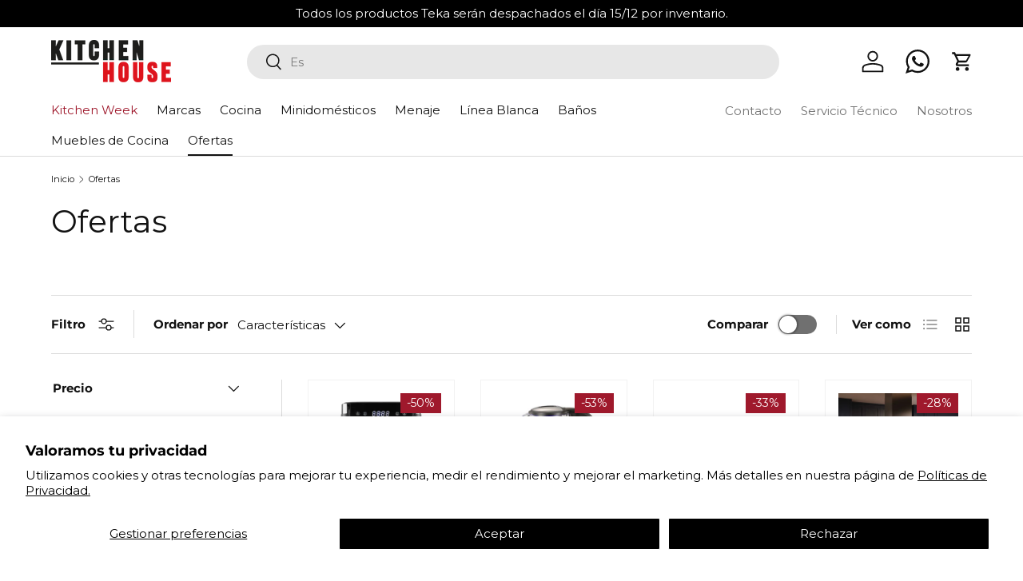

--- FILE ---
content_type: text/html; charset=utf-8
request_url: https://kitchenhouse.cl/collections/ofertas?page=6
body_size: 41079
content:
<!doctype html>
<html class="no-js" lang="es" dir="ltr">
<head>
<!-- "snippets/limespot.liquid" was not rendered, the associated app was uninstalled -->
  <!-- Google Tag Manager -->
<script>(function(w,d,s,l,i){w[l]=w[l]||[];w[l].push({'gtm.start':
new Date().getTime(),event:'gtm.js'});var f=d.getElementsByTagName(s)[0],
j=d.createElement(s),dl=l!='dataLayer'?'&l='+l:'';j.async=true;j.src=
'https://www.googletagmanager.com/gtm.js?id='+i+dl;f.parentNode.insertBefore(j,f);
})(window,document,'script','dataLayer','GTM-WB2RPJVM');</script>
<!-- End Google Tag Manager -->
 <script>/* start spd config */window._spt_delay_keywords=["/gtag/js,gtag(,/checkouts,/tiktok-track.js,/hotjar-,/smile-,/adoric.js,/wpm/,fbq("];/* end spd config */</script>      
<meta charset="utf-8">
<meta name="viewport" content="width=device-width,initial-scale=1">
<title>Productos en Oferta de las mejores marcas | Kitchen House &ndash; Página 6</title><link rel="canonical" href="https://kitchenhouse.cl/collections/ofertas?page=6"><link rel="icon" href="//kitchenhouse.cl/cdn/shop/files/new-favicon-kh-1.png?crop=center&height=48&v=1636634699&width=48" type="image/png">
  <link rel="apple-touch-icon" href="//kitchenhouse.cl/cdn/shop/files/new-favicon-kh-1.png?crop=center&height=180&v=1636634699&width=180"><meta name="description" content="¡Equipa tu cocina con las mejores marcas! Teka, Bosch, Le Creuset, De&#39;Longhi, Franke, Miele y más. Ofertas imperdibles en Kitchen House. ¡Compra ahora!"><meta property="og:site_name" content="Kitchen House">
<meta property="og:url" content="https://kitchenhouse.cl/collections/ofertas?page=6">
<meta property="og:title" content="Productos en Oferta de las mejores marcas | Kitchen House">
<meta property="og:type" content="product.group">
<meta property="og:description" content="¡Equipa tu cocina con las mejores marcas! Teka, Bosch, Le Creuset, De&#39;Longhi, Franke, Miele y más. Ofertas imperdibles en Kitchen House. ¡Compra ahora!"><meta property="og:image" content="http://kitchenhouse.cl/cdn/shop/files/logo_kh_shopify.jpg?crop=center&height=1200&v=1728249500&width=1200">
  <meta property="og:image:secure_url" content="https://kitchenhouse.cl/cdn/shop/files/logo_kh_shopify.jpg?crop=center&height=1200&v=1728249500&width=1200">
  <meta property="og:image:width" content="1200">
  <meta property="og:image:height" content="628"><meta name="twitter:card" content="summary_large_image">
<meta name="twitter:title" content="Productos en Oferta de las mejores marcas | Kitchen House">
<meta name="twitter:description" content="¡Equipa tu cocina con las mejores marcas! Teka, Bosch, Le Creuset, De&#39;Longhi, Franke, Miele y más. Ofertas imperdibles en Kitchen House. ¡Compra ahora!">
<link rel="preload" href="//kitchenhouse.cl/cdn/shop/t/49/assets/main.css?v=10663486404053865341764273057" as="style"><style data-shopify>
@font-face {
  font-family: Montserrat;
  font-weight: 400;
  font-style: normal;
  font-display: swap;
  src: url("//kitchenhouse.cl/cdn/fonts/montserrat/montserrat_n4.81949fa0ac9fd2021e16436151e8eaa539321637.woff2") format("woff2"),
       url("//kitchenhouse.cl/cdn/fonts/montserrat/montserrat_n4.a6c632ca7b62da89c3594789ba828388aac693fe.woff") format("woff");
}
@font-face {
  font-family: Montserrat;
  font-weight: 700;
  font-style: normal;
  font-display: swap;
  src: url("//kitchenhouse.cl/cdn/fonts/montserrat/montserrat_n7.3c434e22befd5c18a6b4afadb1e3d77c128c7939.woff2") format("woff2"),
       url("//kitchenhouse.cl/cdn/fonts/montserrat/montserrat_n7.5d9fa6e2cae713c8fb539a9876489d86207fe957.woff") format("woff");
}
@font-face {
  font-family: Montserrat;
  font-weight: 400;
  font-style: italic;
  font-display: swap;
  src: url("//kitchenhouse.cl/cdn/fonts/montserrat/montserrat_i4.5a4ea298b4789e064f62a29aafc18d41f09ae59b.woff2") format("woff2"),
       url("//kitchenhouse.cl/cdn/fonts/montserrat/montserrat_i4.072b5869c5e0ed5b9d2021e4c2af132e16681ad2.woff") format("woff");
}
@font-face {
  font-family: Montserrat;
  font-weight: 700;
  font-style: italic;
  font-display: swap;
  src: url("//kitchenhouse.cl/cdn/fonts/montserrat/montserrat_i7.a0d4a463df4f146567d871890ffb3c80408e7732.woff2") format("woff2"),
       url("//kitchenhouse.cl/cdn/fonts/montserrat/montserrat_i7.f6ec9f2a0681acc6f8152c40921d2a4d2e1a2c78.woff") format("woff");
}
@font-face {
  font-family: Montserrat;
  font-weight: 400;
  font-style: normal;
  font-display: swap;
  src: url("//kitchenhouse.cl/cdn/fonts/montserrat/montserrat_n4.81949fa0ac9fd2021e16436151e8eaa539321637.woff2") format("woff2"),
       url("//kitchenhouse.cl/cdn/fonts/montserrat/montserrat_n4.a6c632ca7b62da89c3594789ba828388aac693fe.woff") format("woff");
}
@font-face {
  font-family: Montserrat;
  font-weight: 400;
  font-style: normal;
  font-display: swap;
  src: url("//kitchenhouse.cl/cdn/fonts/montserrat/montserrat_n4.81949fa0ac9fd2021e16436151e8eaa539321637.woff2") format("woff2"),
       url("//kitchenhouse.cl/cdn/fonts/montserrat/montserrat_n4.a6c632ca7b62da89c3594789ba828388aac693fe.woff") format("woff");
}
:root {
      --bg-color: 255 255 255 / 1.0;
      --bg-color-og: 255 255 255 / 1.0;
      --heading-color: 18 18 18;
      --text-color: 18 18 18;
      --text-color-og: 18 18 18;
      --scrollbar-color: 18 18 18;
      --link-color: 18 18 18;
      --link-color-og: 18 18 18;
      --star-color: 18 18 18;--swatch-border-color-default: 208 208 208;
        --swatch-border-color-active: 137 137 137;
        --swatch-card-size: 22px;
        --swatch-variant-picker-size: 40px;--color-scheme-1-bg: 18 18 18 / 1.0;
      --color-scheme-1-grad: linear-gradient(180deg, rgba(255, 255, 255, 1), rgba(255, 255, 255, 1) 100%);
      --color-scheme-1-heading: 18 18 18;
      --color-scheme-1-text: 255 255 255;
      --color-scheme-1-btn-bg: 18 18 18;
      --color-scheme-1-btn-text: 255 255 255;
      --color-scheme-1-btn-bg-hover: 62 62 62;--color-scheme-2-bg: 18 18 18 / 1.0;
      --color-scheme-2-grad: linear-gradient(16deg, rgba(0, 0, 0, 0.88) 5%, rgba(0, 0, 0, 1) 47%, rgba(0, 0, 0, 1) 100%);
      --color-scheme-2-heading: 18 18 18;
      --color-scheme-2-text: 255 255 255;
      --color-scheme-2-btn-bg: 159 25 44;
      --color-scheme-2-btn-text: 255 255 255;
      --color-scheme-2-btn-bg-hover: 184 64 81;--color-scheme-3-bg: 159 25 44 / 1.0;
      --color-scheme-3-grad: linear-gradient(46deg, rgba(159, 25, 44, 1) 8%, rgba(227, 7, 24, 1) 32%, rgba(227, 7, 24, 1) 92%);
      --color-scheme-3-heading: 255 255 255;
      --color-scheme-3-text: 255 255 255;
      --color-scheme-3-btn-bg: 18 18 18;
      --color-scheme-3-btn-text: 255 255 255;
      --color-scheme-3-btn-bg-hover: 62 62 62;

      --drawer-bg-color: 255 255 255 / 1.0;
      --drawer-text-color: 18 18 18;

      --panel-bg-color: 244 244 244 / 1.0;
      --panel-heading-color: 18 18 18;
      --panel-text-color: 18 18 18;

      --in-stock-text-color: 44 126 63;
      --low-stock-text-color: 210 134 26;
      --very-low-stock-text-color: 180 12 28;
      --no-stock-text-color: 119 119 119;
      --no-stock-backordered-text-color: 119 119 119;

      --error-bg-color: 252 237 238;
      --error-text-color: 159 25 44;
      --success-bg-color: 232 246 234;
      --success-text-color: 44 126 63;
      --info-bg-color: 228 237 250;
      --info-text-color: 26 102 210;

      --heading-font-family: Montserrat, sans-serif;
      --heading-font-style: normal;
      --heading-font-weight: 400;
      --heading-scale-start: 2;

      --navigation-font-family: Montserrat, sans-serif;
      --navigation-font-style: normal;
      --navigation-font-weight: 400;--heading-text-transform: none;
--subheading-text-transform: none;
      --body-font-family: Montserrat, sans-serif;
      --body-font-style: normal;
      --body-font-weight: 400;
      --body-font-size: 15;

      --section-gap: 48;
      --heading-gap: calc(8 * var(--space-unit));--grid-column-gap: 20px;--btn-bg-color: 18 18 18;
      --btn-bg-hover-color: 62 62 62;
      --btn-text-color: 255 255 255;
      --btn-bg-color-og: 18 18 18;
      --btn-text-color-og: 255 255 255;
      --btn-alt-bg-color: 18 18 18;
      --btn-alt-bg-alpha: 1.0;
      --btn-alt-text-color: 255 255 255;
      --btn-border-width: 2px;
      --btn-padding-y: 12px;

      
      --btn-border-radius: 28px;
      

      --btn-lg-border-radius: 50%;
      --btn-icon-border-radius: 50%;
      --input-with-btn-inner-radius: var(--btn-border-radius);

      --input-bg-color: 255 255 255 / 1.0;
      --input-text-color: 18 18 18;
      --input-border-width: 2px;
      --input-border-radius: 26px;
      --textarea-border-radius: 12px;
      --input-border-radius: 28px;
      --input-lg-border-radius: 34px;
      --input-bg-color-diff-3: #f7f7f7;
      --input-bg-color-diff-6: #f0f0f0;

      --modal-border-radius: 16px;
      --modal-overlay-color: 0 0 0;
      --modal-overlay-opacity: 0.4;
      --drawer-border-radius: 16px;
      --overlay-border-radius: 0px;--sale-label-bg-color: 159 25 44;
      --sale-label-text-color: 255 255 255;--sold-out-label-bg-color: 85 85 85;
      --sold-out-label-text-color: 255 255 255;--preorder-label-bg-color: 0 166 237;
      --preorder-label-text-color: 255 255 255;

      --page-width: 1530px;
      --gutter-sm: 20px;
      --gutter-md: 32px;
      --gutter-lg: 64px;

      --payment-terms-bg-color: #ffffff;

      --coll-card-bg-color: #F9F9F9;
      --coll-card-border-color: #f2f2f2;--card-bg-color: #ffffff;
      --card-text-color: 38 38 43;
      --card-border-color: #f2f2f2;
        
          --aos-animate-duration: 0.6s;
        

        
          --aos-min-width: 600;
        
      

      --reading-width: 48em;
    }

    @media (max-width: 769px) {
      :root {
        --reading-width: 36em;
      }
    }
  </style><link rel="stylesheet" href="//kitchenhouse.cl/cdn/shop/t/49/assets/main.css?v=10663486404053865341764273057">
  <script src="//kitchenhouse.cl/cdn/shop/t/49/assets/main.js?v=15196979400931759961710419043" defer="defer"></script><link rel="preload" href="//kitchenhouse.cl/cdn/fonts/montserrat/montserrat_n4.81949fa0ac9fd2021e16436151e8eaa539321637.woff2" as="font" type="font/woff2" crossorigin fetchpriority="high"><link rel="preload" href="//kitchenhouse.cl/cdn/fonts/montserrat/montserrat_n4.81949fa0ac9fd2021e16436151e8eaa539321637.woff2" as="font" type="font/woff2" crossorigin fetchpriority="high"><link rel="stylesheet" href="//kitchenhouse.cl/cdn/shop/t/49/assets/swatches.css?v=103058738362493233301765396269" media="print" onload="this.media='all'">
    <noscript><link rel="stylesheet" href="//kitchenhouse.cl/cdn/shop/t/49/assets/swatches.css?v=103058738362493233301765396269"></noscript><script>window.performance && window.performance.mark && window.performance.mark('shopify.content_for_header.start');</script><meta name="google-site-verification" content="feZ7UFfNTzF7rptSRJBMVwLs2NysUMHXzdniUKIYKJw">
<meta name="google-site-verification" content="feZ7UFfNTzF7rptSRJBMVwLs2NysUMHXzdniUKIYKJw">
<meta name="facebook-domain-verification" content="ymgz3qaxixxgtyvfunor50bcof2bgw">
<meta id="shopify-digital-wallet" name="shopify-digital-wallet" content="/3576954978/digital_wallets/dialog">
<link rel="alternate" type="application/atom+xml" title="Feed" href="/collections/ofertas.atom" />
<link rel="prev" href="/collections/ofertas?page=5">
<link rel="next" href="/collections/ofertas?page=7">
<link rel="alternate" type="application/json+oembed" href="https://kitchenhouse.cl/collections/ofertas.oembed?page=6">
<script async="async" src="/checkouts/internal/preloads.js?locale=es-CL"></script>
<script id="shopify-features" type="application/json">{"accessToken":"f78fd26f538a98868e52980ca04ffd31","betas":["rich-media-storefront-analytics"],"domain":"kitchenhouse.cl","predictiveSearch":true,"shopId":3576954978,"locale":"es"}</script>
<script>var Shopify = Shopify || {};
Shopify.shop = "kitchen-house-chile.myshopify.com";
Shopify.locale = "es";
Shopify.currency = {"active":"CLP","rate":"1.0"};
Shopify.country = "CL";
Shopify.theme = {"name":"[NO BORRAR] - 2024","id":124964077702,"schema_name":"Enterprise","schema_version":"1.4.2","theme_store_id":null,"role":"main"};
Shopify.theme.handle = "null";
Shopify.theme.style = {"id":null,"handle":null};
Shopify.cdnHost = "kitchenhouse.cl/cdn";
Shopify.routes = Shopify.routes || {};
Shopify.routes.root = "/";</script>
<script type="module">!function(o){(o.Shopify=o.Shopify||{}).modules=!0}(window);</script>
<script>!function(o){function n(){var o=[];function n(){o.push(Array.prototype.slice.apply(arguments))}return n.q=o,n}var t=o.Shopify=o.Shopify||{};t.loadFeatures=n(),t.autoloadFeatures=n()}(window);</script>
<script id="shop-js-analytics" type="application/json">{"pageType":"collection"}</script>
<script defer="defer" async type="module" src="//kitchenhouse.cl/cdn/shopifycloud/shop-js/modules/v2/client.init-shop-cart-sync_BohVdKDy.es.esm.js"></script>
<script defer="defer" async type="module" src="//kitchenhouse.cl/cdn/shopifycloud/shop-js/modules/v2/chunk.common_SP2Dd4J3.esm.js"></script>
<script type="module">
  await import("//kitchenhouse.cl/cdn/shopifycloud/shop-js/modules/v2/client.init-shop-cart-sync_BohVdKDy.es.esm.js");
await import("//kitchenhouse.cl/cdn/shopifycloud/shop-js/modules/v2/chunk.common_SP2Dd4J3.esm.js");

  window.Shopify.SignInWithShop?.initShopCartSync?.({"fedCMEnabled":true,"windoidEnabled":true});

</script>
<script>(function() {
  var isLoaded = false;
  function asyncLoad() {
    if (isLoaded) return;
    isLoaded = true;
    var urls = ["https:\/\/cdn.shopify.com\/s\/files\/1\/0597\/3783\/3627\/files\/tptinstall.min.js?v=1718591634\u0026t=tapita-seo-script-tags\u0026shop=kitchen-house-chile.myshopify.com"];
    for (var i = 0; i < urls.length; i++) {
      var s = document.createElement('script');
      s.type = 'text/javascript';
      s.async = true;
      s.src = urls[i];
      var x = document.getElementsByTagName('script')[0];
      x.parentNode.insertBefore(s, x);
    }
  };
  if(window.attachEvent) {
    window.attachEvent('onload', asyncLoad);
  } else {
    window.addEventListener('load', asyncLoad, false);
  }
})();</script>
<script id="__st">var __st={"a":3576954978,"offset":-10800,"reqid":"6418a809-b403-455a-b59f-9594388d43fc-1765480544","pageurl":"kitchenhouse.cl\/collections\/ofertas?page=6","u":"6f610cf7daed","p":"collection","rtyp":"collection","rid":159235342470};</script>
<script>window.ShopifyPaypalV4VisibilityTracking = true;</script>
<script id="form-persister">!function(){'use strict';const t='contact',e='new_comment',n=[[t,t],['blogs',e],['comments',e],[t,'customer']],o='password',r='form_key',c=['recaptcha-v3-token','g-recaptcha-response','h-captcha-response',o],s=()=>{try{return window.sessionStorage}catch{return}},i='__shopify_v',u=t=>t.elements[r],a=function(){const t=[...n].map((([t,e])=>`form[action*='/${t}']:not([data-nocaptcha='true']) input[name='form_type'][value='${e}']`)).join(',');var e;return e=t,()=>e?[...document.querySelectorAll(e)].map((t=>t.form)):[]}();function m(t){const e=u(t);a().includes(t)&&(!e||!e.value)&&function(t){try{if(!s())return;!function(t){const e=s();if(!e)return;const n=u(t);if(!n)return;const o=n.value;o&&e.removeItem(o)}(t);const e=Array.from(Array(32),(()=>Math.random().toString(36)[2])).join('');!function(t,e){u(t)||t.append(Object.assign(document.createElement('input'),{type:'hidden',name:r})),t.elements[r].value=e}(t,e),function(t,e){const n=s();if(!n)return;const r=[...t.querySelectorAll(`input[type='${o}']`)].map((({name:t})=>t)),u=[...c,...r],a={};for(const[o,c]of new FormData(t).entries())u.includes(o)||(a[o]=c);n.setItem(e,JSON.stringify({[i]:1,action:t.action,data:a}))}(t,e)}catch(e){console.error('failed to persist form',e)}}(t)}const f=t=>{if('true'===t.dataset.persistBound)return;const e=function(t,e){const n=function(t){return'function'==typeof t.submit?t.submit:HTMLFormElement.prototype.submit}(t).bind(t);return function(){let t;return()=>{t||(t=!0,(()=>{try{e(),n()}catch(t){(t=>{console.error('form submit failed',t)})(t)}})(),setTimeout((()=>t=!1),250))}}()}(t,(()=>{m(t)}));!function(t,e){if('function'==typeof t.submit&&'function'==typeof e)try{t.submit=e}catch{}}(t,e),t.addEventListener('submit',(t=>{t.preventDefault(),e()})),t.dataset.persistBound='true'};!function(){function t(t){const e=(t=>{const e=t.target;return e instanceof HTMLFormElement?e:e&&e.form})(t);e&&m(e)}document.addEventListener('submit',t),document.addEventListener('DOMContentLoaded',(()=>{const e=a();for(const t of e)f(t);var n;n=document.body,new window.MutationObserver((t=>{for(const e of t)if('childList'===e.type&&e.addedNodes.length)for(const t of e.addedNodes)1===t.nodeType&&'FORM'===t.tagName&&a().includes(t)&&f(t)})).observe(n,{childList:!0,subtree:!0,attributes:!1}),document.removeEventListener('submit',t)}))}()}();</script>
<script integrity="sha256-52AcMU7V7pcBOXWImdc/TAGTFKeNjmkeM1Pvks/DTgc=" data-source-attribution="shopify.loadfeatures" defer="defer" src="//kitchenhouse.cl/cdn/shopifycloud/storefront/assets/storefront/load_feature-81c60534.js" crossorigin="anonymous"></script>
<script data-source-attribution="shopify.dynamic_checkout.dynamic.init">var Shopify=Shopify||{};Shopify.PaymentButton=Shopify.PaymentButton||{isStorefrontPortableWallets:!0,init:function(){window.Shopify.PaymentButton.init=function(){};var t=document.createElement("script");t.src="https://kitchenhouse.cl/cdn/shopifycloud/portable-wallets/latest/portable-wallets.es.js",t.type="module",document.head.appendChild(t)}};
</script>
<script data-source-attribution="shopify.dynamic_checkout.buyer_consent">
  function portableWalletsHideBuyerConsent(e){var t=document.getElementById("shopify-buyer-consent"),n=document.getElementById("shopify-subscription-policy-button");t&&n&&(t.classList.add("hidden"),t.setAttribute("aria-hidden","true"),n.removeEventListener("click",e))}function portableWalletsShowBuyerConsent(e){var t=document.getElementById("shopify-buyer-consent"),n=document.getElementById("shopify-subscription-policy-button");t&&n&&(t.classList.remove("hidden"),t.removeAttribute("aria-hidden"),n.addEventListener("click",e))}window.Shopify?.PaymentButton&&(window.Shopify.PaymentButton.hideBuyerConsent=portableWalletsHideBuyerConsent,window.Shopify.PaymentButton.showBuyerConsent=portableWalletsShowBuyerConsent);
</script>
<script data-source-attribution="shopify.dynamic_checkout.cart.bootstrap">document.addEventListener("DOMContentLoaded",(function(){function t(){return document.querySelector("shopify-accelerated-checkout-cart, shopify-accelerated-checkout")}if(t())Shopify.PaymentButton.init();else{new MutationObserver((function(e,n){t()&&(Shopify.PaymentButton.init(),n.disconnect())})).observe(document.body,{childList:!0,subtree:!0})}}));
</script>
<script id='scb4127' type='text/javascript' async='' src='https://kitchenhouse.cl/cdn/shopifycloud/privacy-banner/storefront-banner.js'></script><script id="sections-script" data-sections="header,footer" defer="defer" src="//kitchenhouse.cl/cdn/shop/t/49/compiled_assets/scripts.js?20939"></script>
<script>window.performance && window.performance.mark && window.performance.mark('shopify.content_for_header.end');</script>
<script src="//kitchenhouse.cl/cdn/shop/t/49/assets/blur-messages.js?v=98620774460636405321710419043" defer="defer"></script>
    <script src="//kitchenhouse.cl/cdn/shop/t/49/assets/animate-on-scroll.js?v=15249566486942820451710419043" defer="defer"></script>
    <link rel="stylesheet" href="//kitchenhouse.cl/cdn/shop/t/49/assets/animate-on-scroll.css?v=116194678796051782541710419043">
  

  <script>document.documentElement.className = document.documentElement.className.replace('no-js', 'js');</script><!-- CC Custom Head Start --><!-- CC Custom Head End --><!-- Social verifications -->
  <meta name="facebook-domain-verification" content="ymgz3qaxixxgtyvfunor50bcof2bgw" />
  <!-- Hotjar Tracking Code for https://kitchenhouse.cl/ -->
  <script>
      (function(h,o,t,j,a,r){
          h.hj=h.hj||function(){(h.hj.q=h.hj.q||[]).push(arguments)};
          h._hjSettings={hjid:3829774,hjsv:6};
          a=o.getElementsByTagName('head')[0];
          r=o.createElement('script');r.async=1;
          r.src=t+h._hjSettings.hjid+j+h._hjSettings.hjsv;
          a.appendChild(r);
      })(window,document,'https://static.hotjar.com/c/hotjar-','.js?sv=');
  </script>




  

<!-- BEGIN app block: shopify://apps/klaviyo-email-marketing-sms/blocks/klaviyo-onsite-embed/2632fe16-c075-4321-a88b-50b567f42507 -->












  <script async src="https://static.klaviyo.com/onsite/js/VxBwVd/klaviyo.js?company_id=VxBwVd"></script>
  <script>!function(){if(!window.klaviyo){window._klOnsite=window._klOnsite||[];try{window.klaviyo=new Proxy({},{get:function(n,i){return"push"===i?function(){var n;(n=window._klOnsite).push.apply(n,arguments)}:function(){for(var n=arguments.length,o=new Array(n),w=0;w<n;w++)o[w]=arguments[w];var t="function"==typeof o[o.length-1]?o.pop():void 0,e=new Promise((function(n){window._klOnsite.push([i].concat(o,[function(i){t&&t(i),n(i)}]))}));return e}}})}catch(n){window.klaviyo=window.klaviyo||[],window.klaviyo.push=function(){var n;(n=window._klOnsite).push.apply(n,arguments)}}}}();</script>

  




  <script>
    window.klaviyoReviewsProductDesignMode = false
  </script>







<!-- END app block --><!-- BEGIN app block: shopify://apps/tapita-seo-speed/blocks/app-embed/cd37ca7a-40ad-4fdc-afd3-768701482209 -->



<script class="tpt-seo-schema">
    var tapitaSeoVer = 1173;
    var tptAddedSchemas = [];
</script>






    
        <!-- BEGIN app snippet: product-schema -->

  <!-- END app snippet -->
    
        <!-- BEGIN app snippet: product-schema -->

  <!-- END app snippet -->
    
        <!-- BEGIN app snippet: product-schema -->

  <!-- END app snippet -->
    
        <!-- BEGIN app snippet: product-schema -->

  <!-- END app snippet -->
    
        <!-- BEGIN app snippet: product-schema -->

  <!-- END app snippet -->
    



  






<!-- BEGIN app snippet: alter-schemas -->


<script>
    (function disableSchemasByType(schemaTypesToDisable = []) {
        if (schemaTypesToDisable.length === 0) {
            return;
        }
        function handleJsonLD(container = document) {
            try {
                const fscripts = container.querySelectorAll('script[type="application/ld+json"]');
                const scripts = Array.from(fscripts).filter(
                    s => s.getAttribute('author') !== 'tpt'
                );
                scripts.forEach(script => {
                    try {
                        const jsonData = JSON.parse(script.innerHTML);
                        let shouldDisable = false;
                        if (jsonData['@graph'] && Array.isArray(jsonData['@graph'])) {
                            shouldDisable = jsonData['@graph'].some(item => 
                                item['@type'] && schemaTypesToDisable.includes(item['@type'])
                            );
                        } else if (jsonData['@type']) {
                            shouldDisable = schemaTypesToDisable.includes(jsonData['@type']);
                        }
                        if (shouldDisable) {
                            script.type = 'application/ldjson-disabled';
                            if (window.location.href && window.location.href.includes('debug'))
                                console.log('Altered JSON-LD: ', script);
                        }
                    } catch (parseError) {
                        if (window.location.href && window.location.href.includes('debug'))
                            console.log("Altering error", parseError);
                    }
                });
            } catch (error) {
            }
        }
        function handleMicrodata(container = document) {
            try {
                const selectors = schemaTypesToDisable.map(type => 
                    `[itemtype*="schema.org/${type}"]`
                ).join(', ');
                const elements = container.querySelectorAll(selectors);
                elements.forEach(element => {
                    try {
                        const itemType = element.getAttribute('itemtype');
                        const matchedType = schemaTypesToDisable.find(type => 
                            itemType && itemType.includes(`schema.org/${type}`)
                        );
                        element.removeAttribute('itemscope');
                        element.removeAttribute('itemtype');
                        element.removeAttribute('itemprop');
                        removeAttributesFromDescendants(element, ['itemprop']);
                    } catch (error) {
                    }
                });
            } catch (error) {
            }
        }
        function handleRDFa(container = document) {
            try {
                const selectors = schemaTypesToDisable.map(type => 
                    `[typeof*="${type}"], [vocab*="schema.org"][typeof*="${type}"]`
                ).join(', ');
                const elements = container.querySelectorAll(selectors);
                elements.forEach(element => {
                    try {
                        const typeOf = element.getAttribute('typeof');
                        const matchedType = schemaTypesToDisable.find(type => 
                            typeOf && typeOf.includes(type)
                        );
                        element.removeAttribute('vocab');
                        element.removeAttribute('typeof');
                        element.removeAttribute('property');
                        removeAttributesFromDescendants(element, ['property']);
                    } catch (error) {
                    }
                });
            } catch (error) {
            }
        }
        function removeAttributesFromDescendants(parentElement, attributes) {
            try {
                const descendants = parentElement.querySelectorAll('*');
                descendants.forEach(descendant => {
                    attributes.forEach(attr => {
                        if (descendant.hasAttribute(attr)) {
                            descendant.removeAttribute(attr);
                        }
                    });
                });
            } catch (error) {
            }
        }
        function processSchemas(container = document) {
            handleJsonLD(container);
            handleMicrodata(container);
            handleRDFa(container);
        }
        processSchemas();
        const observer = new MutationObserver(mutations => {
            mutations.forEach(mutation => {
                mutation.addedNodes.forEach(node => {
                    if (node.nodeType === Node.ELEMENT_NODE) {
                        if (node.tagName === 'SCRIPT' && node.type === 'application/ld+json') {
                            if (node.getAttribute('author') !== 'tpt')
                                handleJsonLD(node.parentElement);
                        } else if (node.hasAttribute) {
                            const itemType = node.getAttribute('itemtype');
                            const typeOf = node.getAttribute('typeof');
                            const hasMatchingItemType = itemType && schemaTypesToDisable.some(type => 
                                itemType.includes(`schema.org/${type}`)
                            );
                            const hasMatchingTypeOf = typeOf && schemaTypesToDisable.some(type => 
                                typeOf.includes(type)
                            );
                            if (hasMatchingItemType || hasMatchingTypeOf) {
                                handleMicrodata(node.parentElement);
                                handleRDFa(node.parentElement);
                            } else {
                                processSchemas(node);
                            }
                        } else {
                            processSchemas(node);
                        }
                    }
                });
                if (mutation.type === 'attributes') {
                    const target = mutation.target;
                    const attrName = mutation.attributeName;
                    if (['itemtype', 'typeof', 'type'].includes(attrName)) {
                        if (target.tagName === 'SCRIPT' && target.type === 'application/ld+json') {
                            if (target.getAttribute('author') !== 'tpt')
                                handleJsonLD(target.parentElement);
                        } else if (attrName === 'itemtype') {
                            const itemType = target.getAttribute('itemtype');
                            if (itemType && schemaTypesToDisable.some(type => itemType.includes(`schema.org/${type}`))) {
                                handleMicrodata(target.parentElement);
                            }
                        } else if (attrName === 'typeof') {
                            const typeOf = target.getAttribute('typeof');
                            if (typeOf && schemaTypesToDisable.some(type => typeOf.includes(type))) {
                                handleRDFa(target.parentElement);
                            }
                        }
                    }
                }
            });
        });
        const targetNode = document.body || document.documentElement;
        observer.observe(targetNode, {
            childList: true,
            subtree: true,
            attributes: true,
            attributeFilter: ['itemtype', 'typeof', 'type']
        });
        if (window.location.href && window.location.href.includes('debug'))
            console.log('Schema disabler initialized with types:', schemaTypesToDisable);
    })(window.tptAddedSchemas);
</script><!-- END app snippet -->




<!-- END app block --><link href="https://monorail-edge.shopifysvc.com" rel="dns-prefetch">
<script>(function(){if ("sendBeacon" in navigator && "performance" in window) {try {var session_token_from_headers = performance.getEntriesByType('navigation')[0].serverTiming.find(x => x.name == '_s').description;} catch {var session_token_from_headers = undefined;}var session_cookie_matches = document.cookie.match(/_shopify_s=([^;]*)/);var session_token_from_cookie = session_cookie_matches && session_cookie_matches.length === 2 ? session_cookie_matches[1] : "";var session_token = session_token_from_headers || session_token_from_cookie || "";function handle_abandonment_event(e) {var entries = performance.getEntries().filter(function(entry) {return /monorail-edge.shopifysvc.com/.test(entry.name);});if (!window.abandonment_tracked && entries.length === 0) {window.abandonment_tracked = true;var currentMs = Date.now();var navigation_start = performance.timing.navigationStart;var payload = {shop_id: 3576954978,url: window.location.href,navigation_start,duration: currentMs - navigation_start,session_token,page_type: "collection"};window.navigator.sendBeacon("https://monorail-edge.shopifysvc.com/v1/produce", JSON.stringify({schema_id: "online_store_buyer_site_abandonment/1.1",payload: payload,metadata: {event_created_at_ms: currentMs,event_sent_at_ms: currentMs}}));}}window.addEventListener('pagehide', handle_abandonment_event);}}());</script>
<script id="web-pixels-manager-setup">(function e(e,d,r,n,o){if(void 0===o&&(o={}),!Boolean(null===(a=null===(i=window.Shopify)||void 0===i?void 0:i.analytics)||void 0===a?void 0:a.replayQueue)){var i,a;window.Shopify=window.Shopify||{};var t=window.Shopify;t.analytics=t.analytics||{};var s=t.analytics;s.replayQueue=[],s.publish=function(e,d,r){return s.replayQueue.push([e,d,r]),!0};try{self.performance.mark("wpm:start")}catch(e){}var l=function(){var e={modern:/Edge?\/(1{2}[4-9]|1[2-9]\d|[2-9]\d{2}|\d{4,})\.\d+(\.\d+|)|Firefox\/(1{2}[4-9]|1[2-9]\d|[2-9]\d{2}|\d{4,})\.\d+(\.\d+|)|Chrom(ium|e)\/(9{2}|\d{3,})\.\d+(\.\d+|)|(Maci|X1{2}).+ Version\/(15\.\d+|(1[6-9]|[2-9]\d|\d{3,})\.\d+)([,.]\d+|)( \(\w+\)|)( Mobile\/\w+|) Safari\/|Chrome.+OPR\/(9{2}|\d{3,})\.\d+\.\d+|(CPU[ +]OS|iPhone[ +]OS|CPU[ +]iPhone|CPU IPhone OS|CPU iPad OS)[ +]+(15[._]\d+|(1[6-9]|[2-9]\d|\d{3,})[._]\d+)([._]\d+|)|Android:?[ /-](13[3-9]|1[4-9]\d|[2-9]\d{2}|\d{4,})(\.\d+|)(\.\d+|)|Android.+Firefox\/(13[5-9]|1[4-9]\d|[2-9]\d{2}|\d{4,})\.\d+(\.\d+|)|Android.+Chrom(ium|e)\/(13[3-9]|1[4-9]\d|[2-9]\d{2}|\d{4,})\.\d+(\.\d+|)|SamsungBrowser\/([2-9]\d|\d{3,})\.\d+/,legacy:/Edge?\/(1[6-9]|[2-9]\d|\d{3,})\.\d+(\.\d+|)|Firefox\/(5[4-9]|[6-9]\d|\d{3,})\.\d+(\.\d+|)|Chrom(ium|e)\/(5[1-9]|[6-9]\d|\d{3,})\.\d+(\.\d+|)([\d.]+$|.*Safari\/(?![\d.]+ Edge\/[\d.]+$))|(Maci|X1{2}).+ Version\/(10\.\d+|(1[1-9]|[2-9]\d|\d{3,})\.\d+)([,.]\d+|)( \(\w+\)|)( Mobile\/\w+|) Safari\/|Chrome.+OPR\/(3[89]|[4-9]\d|\d{3,})\.\d+\.\d+|(CPU[ +]OS|iPhone[ +]OS|CPU[ +]iPhone|CPU IPhone OS|CPU iPad OS)[ +]+(10[._]\d+|(1[1-9]|[2-9]\d|\d{3,})[._]\d+)([._]\d+|)|Android:?[ /-](13[3-9]|1[4-9]\d|[2-9]\d{2}|\d{4,})(\.\d+|)(\.\d+|)|Mobile Safari.+OPR\/([89]\d|\d{3,})\.\d+\.\d+|Android.+Firefox\/(13[5-9]|1[4-9]\d|[2-9]\d{2}|\d{4,})\.\d+(\.\d+|)|Android.+Chrom(ium|e)\/(13[3-9]|1[4-9]\d|[2-9]\d{2}|\d{4,})\.\d+(\.\d+|)|Android.+(UC? ?Browser|UCWEB|U3)[ /]?(15\.([5-9]|\d{2,})|(1[6-9]|[2-9]\d|\d{3,})\.\d+)\.\d+|SamsungBrowser\/(5\.\d+|([6-9]|\d{2,})\.\d+)|Android.+MQ{2}Browser\/(14(\.(9|\d{2,})|)|(1[5-9]|[2-9]\d|\d{3,})(\.\d+|))(\.\d+|)|K[Aa][Ii]OS\/(3\.\d+|([4-9]|\d{2,})\.\d+)(\.\d+|)/},d=e.modern,r=e.legacy,n=navigator.userAgent;return n.match(d)?"modern":n.match(r)?"legacy":"unknown"}(),u="modern"===l?"modern":"legacy",c=(null!=n?n:{modern:"",legacy:""})[u],f=function(e){return[e.baseUrl,"/wpm","/b",e.hashVersion,"modern"===e.buildTarget?"m":"l",".js"].join("")}({baseUrl:d,hashVersion:r,buildTarget:u}),m=function(e){var d=e.version,r=e.bundleTarget,n=e.surface,o=e.pageUrl,i=e.monorailEndpoint;return{emit:function(e){var a=e.status,t=e.errorMsg,s=(new Date).getTime(),l=JSON.stringify({metadata:{event_sent_at_ms:s},events:[{schema_id:"web_pixels_manager_load/3.1",payload:{version:d,bundle_target:r,page_url:o,status:a,surface:n,error_msg:t},metadata:{event_created_at_ms:s}}]});if(!i)return console&&console.warn&&console.warn("[Web Pixels Manager] No Monorail endpoint provided, skipping logging."),!1;try{return self.navigator.sendBeacon.bind(self.navigator)(i,l)}catch(e){}var u=new XMLHttpRequest;try{return u.open("POST",i,!0),u.setRequestHeader("Content-Type","text/plain"),u.send(l),!0}catch(e){return console&&console.warn&&console.warn("[Web Pixels Manager] Got an unhandled error while logging to Monorail."),!1}}}}({version:r,bundleTarget:l,surface:e.surface,pageUrl:self.location.href,monorailEndpoint:e.monorailEndpoint});try{o.browserTarget=l,function(e){var d=e.src,r=e.async,n=void 0===r||r,o=e.onload,i=e.onerror,a=e.sri,t=e.scriptDataAttributes,s=void 0===t?{}:t,l=document.createElement("script"),u=document.querySelector("head"),c=document.querySelector("body");if(l.async=n,l.src=d,a&&(l.integrity=a,l.crossOrigin="anonymous"),s)for(var f in s)if(Object.prototype.hasOwnProperty.call(s,f))try{l.dataset[f]=s[f]}catch(e){}if(o&&l.addEventListener("load",o),i&&l.addEventListener("error",i),u)u.appendChild(l);else{if(!c)throw new Error("Did not find a head or body element to append the script");c.appendChild(l)}}({src:f,async:!0,onload:function(){if(!function(){var e,d;return Boolean(null===(d=null===(e=window.Shopify)||void 0===e?void 0:e.analytics)||void 0===d?void 0:d.initialized)}()){var d=window.webPixelsManager.init(e)||void 0;if(d){var r=window.Shopify.analytics;r.replayQueue.forEach((function(e){var r=e[0],n=e[1],o=e[2];d.publishCustomEvent(r,n,o)})),r.replayQueue=[],r.publish=d.publishCustomEvent,r.visitor=d.visitor,r.initialized=!0}}},onerror:function(){return m.emit({status:"failed",errorMsg:"".concat(f," has failed to load")})},sri:function(e){var d=/^sha384-[A-Za-z0-9+/=]+$/;return"string"==typeof e&&d.test(e)}(c)?c:"",scriptDataAttributes:o}),m.emit({status:"loading"})}catch(e){m.emit({status:"failed",errorMsg:(null==e?void 0:e.message)||"Unknown error"})}}})({shopId: 3576954978,storefrontBaseUrl: "https://kitchenhouse.cl",extensionsBaseUrl: "https://extensions.shopifycdn.com/cdn/shopifycloud/web-pixels-manager",monorailEndpoint: "https://monorail-edge.shopifysvc.com/unstable/produce_batch",surface: "storefront-renderer",enabledBetaFlags: ["2dca8a86"],webPixelsConfigList: [{"id":"946339974","configuration":"{\"config\":\"{\\\"google_tag_ids\\\":[\\\"GT-5M37ZQ2L\\\",\\\"G-SB7V2RQJ10\\\"],\\\"target_country\\\":\\\"CL\\\",\\\"gtag_events\\\":[{\\\"type\\\":\\\"begin_checkout\\\",\\\"action_label\\\":\\\"G-SB7V2RQJ10\\\"},{\\\"type\\\":\\\"search\\\",\\\"action_label\\\":\\\"G-SB7V2RQJ10\\\"},{\\\"type\\\":\\\"view_item\\\",\\\"action_label\\\":[\\\"MC-CK7MT3VV8L\\\",\\\"G-SB7V2RQJ10\\\"]},{\\\"type\\\":\\\"purchase\\\",\\\"action_label\\\":[\\\"MC-CK7MT3VV8L\\\",\\\"G-SB7V2RQJ10\\\"]},{\\\"type\\\":\\\"page_view\\\",\\\"action_label\\\":[\\\"MC-CK7MT3VV8L\\\",\\\"G-SB7V2RQJ10\\\"]},{\\\"type\\\":\\\"add_payment_info\\\",\\\"action_label\\\":\\\"G-SB7V2RQJ10\\\"},{\\\"type\\\":\\\"add_to_cart\\\",\\\"action_label\\\":\\\"G-SB7V2RQJ10\\\"}],\\\"enable_monitoring_mode\\\":false}\"}","eventPayloadVersion":"v1","runtimeContext":"OPEN","scriptVersion":"b2a88bafab3e21179ed38636efcd8a93","type":"APP","apiClientId":1780363,"privacyPurposes":[],"dataSharingAdjustments":{"protectedCustomerApprovalScopes":["read_customer_address","read_customer_email","read_customer_name","read_customer_personal_data","read_customer_phone"]}},{"id":"124387462","configuration":"{\"pixel_id\":\"427704973123667\",\"pixel_type\":\"facebook_pixel\",\"metaapp_system_user_token\":\"-\"}","eventPayloadVersion":"v1","runtimeContext":"OPEN","scriptVersion":"ca16bc87fe92b6042fbaa3acc2fbdaa6","type":"APP","apiClientId":2329312,"privacyPurposes":["ANALYTICS","MARKETING","SALE_OF_DATA"],"dataSharingAdjustments":{"protectedCustomerApprovalScopes":["read_customer_address","read_customer_email","read_customer_name","read_customer_personal_data","read_customer_phone"]}},{"id":"shopify-app-pixel","configuration":"{}","eventPayloadVersion":"v1","runtimeContext":"STRICT","scriptVersion":"0450","apiClientId":"shopify-pixel","type":"APP","privacyPurposes":["ANALYTICS","MARKETING"]},{"id":"shopify-custom-pixel","eventPayloadVersion":"v1","runtimeContext":"LAX","scriptVersion":"0450","apiClientId":"shopify-pixel","type":"CUSTOM","privacyPurposes":["ANALYTICS","MARKETING"]}],isMerchantRequest: false,initData: {"shop":{"name":"Kitchen House","paymentSettings":{"currencyCode":"CLP"},"myshopifyDomain":"kitchen-house-chile.myshopify.com","countryCode":"CL","storefrontUrl":"https:\/\/kitchenhouse.cl"},"customer":null,"cart":null,"checkout":null,"productVariants":[],"purchasingCompany":null},},"https://kitchenhouse.cl/cdn","ae1676cfwd2530674p4253c800m34e853cb",{"modern":"","legacy":""},{"shopId":"3576954978","storefrontBaseUrl":"https:\/\/kitchenhouse.cl","extensionBaseUrl":"https:\/\/extensions.shopifycdn.com\/cdn\/shopifycloud\/web-pixels-manager","surface":"storefront-renderer","enabledBetaFlags":"[\"2dca8a86\"]","isMerchantRequest":"false","hashVersion":"ae1676cfwd2530674p4253c800m34e853cb","publish":"custom","events":"[[\"page_viewed\",{}],[\"collection_viewed\",{\"collection\":{\"id\":\"159235342470\",\"title\":\"Ofertas\",\"productVariants\":[{\"price\":{\"amount\":64990.0,\"currencyCode\":\"CLP\"},\"product\":{\"title\":\"Freidora De Aire Family Edition 7L Kitchen It\",\"vendor\":\"Kitchen It\",\"id\":\"7433416245382\",\"untranslatedTitle\":\"Freidora De Aire Family Edition 7L Kitchen It\",\"url\":\"\/products\/freidora-de-aire-family-edition-7l-kitchen-it\",\"type\":\"Freidoras de aire\"},\"id\":\"42314831986822\",\"image\":{\"src\":\"\/\/kitchenhouse.cl\/cdn\/shop\/files\/FAFE7L-1.jpg?v=1756931500\"},\"sku\":\"FAFE7L\",\"title\":\"Default Title\",\"untranslatedTitle\":\"Default Title\"},{\"price\":{\"amount\":18990.0,\"currencyCode\":\"CLP\"},\"product\":{\"title\":\"Hervidor Glass Edition 1.8L Kitchen It\",\"vendor\":\"Kitchen It\",\"id\":\"7433449865350\",\"untranslatedTitle\":\"Hervidor Glass Edition 1.8L Kitchen It\",\"url\":\"\/products\/hervidor-glass-edition-1-8l-kitchen-it\",\"type\":\"Hervidores\"},\"id\":\"42315015815302\",\"image\":{\"src\":\"\/\/kitchenhouse.cl\/cdn\/shop\/files\/HEGE18L_2.jpg?v=1756931494\"},\"sku\":\"HEGE18L\",\"title\":\"Default Title\",\"untranslatedTitle\":\"Default Title\"},{\"price\":{\"amount\":275990.0,\"currencyCode\":\"CLP\"},\"product\":{\"title\":\"Encimera Vitrocerámica FEV 4T Fensa\",\"vendor\":\"Fensa\",\"id\":\"7173472452742\",\"untranslatedTitle\":\"Encimera Vitrocerámica FEV 4T Fensa\",\"url\":\"\/products\/encimera-vitroceramica-fev-4t-fensa\",\"type\":\"Vitrocerámica\"},\"id\":\"41061969821830\",\"image\":{\"src\":\"\/\/kitchenhouse.cl\/cdn\/shop\/files\/1_Fensa_Encimera_FEV4T_frontal_1500.jpg?v=1756931674\"},\"sku\":\"240068087\",\"title\":\"Default Title\",\"untranslatedTitle\":\"Default Title\"},{\"price\":{\"amount\":473990.0,\"currencyCode\":\"CLP\"},\"product\":{\"title\":\"Campana Isla Electrolux\",\"vendor\":\"Electrolux\",\"id\":\"7179809063046\",\"untranslatedTitle\":\"Campana Isla Electrolux\",\"url\":\"\/products\/campana-isla-ce9if-electrolux\",\"type\":\"Campana\"},\"id\":\"42167048044678\",\"image\":{\"src\":\"\/\/kitchenhouse.cl\/cdn\/shop\/files\/07.--Campana-Electrolux-amb-2-CE9IF-2000px.jpg?v=1756931671\"},\"sku\":\"240091826\",\"title\":\"CE9IF\",\"untranslatedTitle\":\"CE9IF\"},{\"price\":{\"amount\":299990.0,\"currencyCode\":\"CLP\"},\"product\":{\"title\":\"Encimera Inducción IE6LP Electrolux\",\"vendor\":\"Electrolux\",\"id\":\"7273983443078\",\"untranslatedTitle\":\"Encimera Inducción IE6LP Electrolux\",\"url\":\"\/products\/encimera-induccion-ie6lp-electrolux\",\"type\":\"Inducción\"},\"id\":\"41376536363142\",\"image\":{\"src\":\"\/\/kitchenhouse.cl\/cdn\/shop\/files\/1._dd8e2c78-db5c-452a-b8d6-f02e23f8f9d7.jpg?v=1756931607\"},\"sku\":\"240093254\",\"title\":\"Default Title\",\"untranslatedTitle\":\"Default Title\"},{\"price\":{\"amount\":272990.0,\"currencyCode\":\"CLP\"},\"product\":{\"title\":\"Encimera Vitrocerámica VE7DT Electrolux\",\"vendor\":\"Electrolux\",\"id\":\"7406622834822\",\"untranslatedTitle\":\"Encimera Vitrocerámica VE7DT Electrolux\",\"url\":\"\/products\/encimera-vitroceramica-ve7dt-electrolux\",\"type\":\"Vitrocerámica\"},\"id\":\"42084593631366\",\"image\":{\"src\":\"\/\/kitchenhouse.cl\/cdn\/shop\/files\/08.--Encimera-Electrolux-Ambientada-1-VE7DT-2000px.jpg?v=1756931530\"},\"sku\":\"240093784\",\"title\":\"Default Title\",\"untranslatedTitle\":\"Default Title\"},{\"price\":{\"amount\":236990.0,\"currencyCode\":\"CLP\"},\"product\":{\"title\":\"Encimera  Vitrocerámica VE6DT Electrolux\",\"vendor\":\"Electrolux\",\"id\":\"7406623457414\",\"untranslatedTitle\":\"Encimera  Vitrocerámica VE6DT Electrolux\",\"url\":\"\/products\/encimera-vitroceramica-ve6dt-electrolux\",\"type\":\"Vitrocerámica\"},\"id\":\"42084601135238\",\"image\":{\"src\":\"\/\/kitchenhouse.cl\/cdn\/shop\/files\/08.--Encimera-Electrolux-Ambientada-1-VE6DT-2000px.jpg?v=1756931529\"},\"sku\":\"240093786\",\"title\":\"Default Title\",\"untranslatedTitle\":\"Default Title\"},{\"price\":{\"amount\":561990.0,\"currencyCode\":\"CLP\"},\"product\":{\"title\":\"Cocina Experience Doble Horno y Timer Digital Electrolux\",\"vendor\":\"Electrolux\",\"id\":\"7406626668678\",\"untranslatedTitle\":\"Cocina Experience Doble Horno y Timer Digital Electrolux\",\"url\":\"\/products\/cocina-experience-doble-horno-y-timer-digital-electrolux\",\"type\":\"\"},\"id\":\"42167156310150\",\"image\":{\"src\":\"\/\/kitchenhouse.cl\/cdn\/shop\/files\/07.--Cocina-Electrolux-Ambientada-56DXA-2000px_cc83bddb-d6f8-4daf-a457-8453f543ecfd.jpg?v=1760021908\"},\"sku\":\"240089370\",\"title\":\"56DXA\",\"untranslatedTitle\":\"56DXA\"},{\"price\":{\"amount\":211990.0,\"currencyCode\":\"CLP\"},\"product\":{\"title\":\"Campana Cocina Pared Decorativa CE9VX Inox Electrolux\",\"vendor\":\"Electrolux\",\"id\":\"7406626799750\",\"untranslatedTitle\":\"Campana Cocina Pared Decorativa CE9VX Inox Electrolux\",\"url\":\"\/products\/campana-de-pared-ce9vx-electrolux\",\"type\":\"Decorativa\"},\"id\":\"42167061151878\",\"image\":{\"src\":\"\/\/kitchenhouse.cl\/cdn\/shop\/files\/10.--Campana-de-pared-Electrolux-Ambientada-CE6VX-2000px.jpg?v=1756931522\"},\"sku\":\"240094793\",\"title\":\"60 cm\",\"untranslatedTitle\":\"60 cm\"},{\"price\":{\"amount\":459990.0,\"currencyCode\":\"CLP\"},\"product\":{\"title\":\"Lavadora‑Secadora Perfect Care 8WD 8 kg-5 kg Fensa\",\"vendor\":\"Fensa\",\"id\":\"7451130790022\",\"untranslatedTitle\":\"Lavadora‑Secadora Perfect Care 8WD 8 kg-5 kg Fensa\",\"url\":\"\/products\/lavadora-secadora-perfect-care-8wd-8-kg-5-kg-fensa\",\"type\":\"Lavadora y secadora\"},\"id\":\"42400383402118\",\"image\":{\"src\":\"\/\/kitchenhouse.cl\/cdn\/shop\/files\/240081597.jpg?v=1756931364\"},\"sku\":\"240081597\",\"title\":\"Default Title\",\"untranslatedTitle\":\"Default Title\"},{\"price\":{\"amount\":539990.0,\"currencyCode\":\"CLP\"},\"product\":{\"title\":\"Lavadora Secadora Perfect Care 11WD 11\/7 kg Fensa\",\"vendor\":\"Fensa\",\"id\":\"7451139637382\",\"untranslatedTitle\":\"Lavadora Secadora Perfect Care 11WD 11\/7 kg Fensa\",\"url\":\"\/products\/lavadora-secadora-perfect-care-11wd-11-7-kg-fensa\",\"type\":\"Lavadora y secadora\"},\"id\":\"42400409452678\",\"image\":{\"src\":\"\/\/kitchenhouse.cl\/cdn\/shop\/files\/240081598.jpg?v=1756931363\"},\"sku\":\"240081598\",\"title\":\"Default Title\",\"untranslatedTitle\":\"Default Title\"},{\"price\":{\"amount\":306990.0,\"currencyCode\":\"CLP\"},\"product\":{\"title\":\"Lavadora Automática Premium Care 14SZ 14 kg Fensa\",\"vendor\":\"Fensa\",\"id\":\"7451152777350\",\"untranslatedTitle\":\"Lavadora Automática Premium Care 14SZ 14 kg Fensa\",\"url\":\"\/products\/lavadora-automatica-premium-care-14sz-14-kg-fensa\",\"type\":\"Lavadora\"},\"id\":\"42400442286214\",\"image\":{\"src\":\"\/\/kitchenhouse.cl\/cdn\/shop\/files\/240084175_7.jpg?v=1756931361\"},\"sku\":\"240084175\",\"title\":\"Default Title\",\"untranslatedTitle\":\"Default Title\"},{\"price\":{\"amount\":313990.0,\"currencyCode\":\"CLP\"},\"product\":{\"title\":\"Lavadora Automática Premium Care 16SZ 16 kg Fensa\",\"vendor\":\"Fensa\",\"id\":\"7451177746566\",\"untranslatedTitle\":\"Lavadora Automática Premium Care 16SZ 16 kg Fensa\",\"url\":\"\/products\/lavadora-automatica-premium-care-16sz-16-kg-fensa\",\"type\":\"Lavadora\"},\"id\":\"42400565002374\",\"image\":{\"src\":\"\/\/kitchenhouse.cl\/cdn\/shop\/files\/240084176_1.jpg?v=1756931359\"},\"sku\":\"240084176\",\"title\":\"Default Title\",\"untranslatedTitle\":\"Default Title\"},{\"price\":{\"amount\":310990.0,\"currencyCode\":\"CLP\"},\"product\":{\"title\":\"Lavadora Automática Premium Care 18SZ 18 kg Fensa\",\"vendor\":\"Fensa\",\"id\":\"7451178434694\",\"untranslatedTitle\":\"Lavadora Automática Premium Care 18SZ 18 kg Fensa\",\"url\":\"\/products\/lavadora-automatica-premium-care-18sz-18-kg-fensa\",\"type\":\"Lavadora\"},\"id\":\"42400566771846\",\"image\":{\"src\":\"\/\/kitchenhouse.cl\/cdn\/shop\/files\/240084176_1_6a8af745-50eb-45ae-90c0-d93810c47968.jpg?v=1756931357\"},\"sku\":\"240084177\",\"title\":\"Default Title\",\"untranslatedTitle\":\"Default Title\"},{\"price\":{\"amount\":347990.0,\"currencyCode\":\"CLP\"},\"product\":{\"title\":\"Lavadora Automática Premium Care 20SZ 20 kg Fensa\",\"vendor\":\"Fensa\",\"id\":\"7451178762374\",\"untranslatedTitle\":\"Lavadora Automática Premium Care 20SZ 20 kg Fensa\",\"url\":\"\/products\/lavadora-automatica-premium-care-20sz-20-kg-fensa\",\"type\":\"Lavadora\"},\"id\":\"42400569458822\",\"image\":{\"src\":\"\/\/kitchenhouse.cl\/cdn\/shop\/files\/240084176_1_ccfcae70-8da4-464a-908e-4da2cdff6685.jpg?v=1756931355\"},\"sku\":\"240084178\",\"title\":\"Default Title\",\"untranslatedTitle\":\"Default Title\"},{\"price\":{\"amount\":237990.0,\"currencyCode\":\"CLP\"},\"product\":{\"title\":\"Lavadora Automática Premium Care 9,5SZ 9,5 kg Fensa\",\"vendor\":\"Fensa\",\"id\":\"7451183448198\",\"untranslatedTitle\":\"Lavadora Automática Premium Care 9,5SZ 9,5 kg Fensa\",\"url\":\"\/products\/lavadora-automatica-premium-care-9-5sz-9-5-kg-fensa\",\"type\":\"Lavadora\"},\"id\":\"42400585810054\",\"image\":{\"src\":\"\/\/kitchenhouse.cl\/cdn\/shop\/files\/240085859_13.jpg?v=1756931354\"},\"sku\":\"240086036\",\"title\":\"Default Title\",\"untranslatedTitle\":\"Default Title\"},{\"price\":{\"amount\":275990.0,\"currencyCode\":\"CLP\"},\"product\":{\"title\":\"Lavadora Automática Premium Care 12SZ 12 kg Fensa\",\"vendor\":\"Fensa\",\"id\":\"7451186233478\",\"untranslatedTitle\":\"Lavadora Automática Premium Care 12SZ 12 kg Fensa\",\"url\":\"\/products\/lavadora-automatica-premium-care-12sz-12-kg-fensa\",\"type\":\"Lavadora\"},\"id\":\"42400601538694\",\"image\":{\"src\":\"\/\/kitchenhouse.cl\/cdn\/shop\/files\/240085859_22.jpg?v=1756931353\"},\"sku\":\"240086037\",\"title\":\"Default Title\",\"untranslatedTitle\":\"Default Title\"},{\"price\":{\"amount\":324990.0,\"currencyCode\":\"CLP\"},\"product\":{\"title\":\"Lavadora Automática Premium Care 18 Black 18 kg Fensa\",\"vendor\":\"Fensa\",\"id\":\"7451191246982\",\"untranslatedTitle\":\"Lavadora Automática Premium Care 18 Black 18 kg Fensa\",\"url\":\"\/products\/lavadora-automatica-premium-care-18-black-18-kg-fensa\",\"type\":\"Lavadora\"},\"id\":\"42400631128198\",\"image\":{\"src\":\"\/\/kitchenhouse.cl\/cdn\/shop\/files\/240093818_6.jpg?v=1756931351\"},\"sku\":\"240093818\",\"title\":\"Default Title\",\"untranslatedTitle\":\"Default Title\"},{\"price\":{\"amount\":347990.0,\"currencyCode\":\"CLP\"},\"product\":{\"title\":\"Lavadora Automática Premium Care 21 Black 21 kg Fensa\",\"vendor\":\"Fensa\",\"id\":\"7451191935110\",\"untranslatedTitle\":\"Lavadora Automática Premium Care 21 Black 21 kg Fensa\",\"url\":\"\/products\/lavadora-automatica-premium-care-21-black-21-kg-fensa\",\"type\":\"Lavadora\"},\"id\":\"42400636993670\",\"image\":{\"src\":\"\/\/kitchenhouse.cl\/cdn\/shop\/files\/240093818_6_e0ed6ab4-6e60-4ada-a01a-664b032dedfd.jpg?v=1756931349\"},\"sku\":\"240093819\",\"title\":\"Default Title\",\"untranslatedTitle\":\"Default Title\"},{\"price\":{\"amount\":313990.0,\"currencyCode\":\"CLP\"},\"product\":{\"title\":\"Lavadora Automática Premium Care 16 Onix 16 kg Fensa\",\"vendor\":\"Fensa\",\"id\":\"7451192459398\",\"untranslatedTitle\":\"Lavadora Automática Premium Care 16 Onix 16 kg Fensa\",\"url\":\"\/products\/lavadora-automatica-premium-care-16-onix-16-kg-fensa\",\"type\":\"Lavadora\"},\"id\":\"42400638795910\",\"image\":{\"src\":\"\/\/kitchenhouse.cl\/cdn\/shop\/files\/240093853_7.jpg?v=1756931348\"},\"sku\":\"240093853\",\"title\":\"Default Title\",\"untranslatedTitle\":\"Default Title\"},{\"price\":{\"amount\":324990.0,\"currencyCode\":\"CLP\"},\"product\":{\"title\":\"Lavadora Automática Premium Care 18 Onix 18 kg Fensa\",\"vendor\":\"Fensa\",\"id\":\"7451194163334\",\"untranslatedTitle\":\"Lavadora Automática Premium Care 18 Onix 18 kg Fensa\",\"url\":\"\/products\/lavadora-automatica-premium-care-18-onix-18-kg-fensa\",\"type\":\"Lavadora\"},\"id\":\"42400643088518\",\"image\":{\"src\":\"\/\/kitchenhouse.cl\/cdn\/shop\/files\/240093854_7.jpg?v=1756931346\"},\"sku\":\"240093854\",\"title\":\"Default Title\",\"untranslatedTitle\":\"Default Title\"},{\"price\":{\"amount\":350990.0,\"currencyCode\":\"CLP\"},\"product\":{\"title\":\"Lavadora Automática Premium Care 21 Onix 21 kg Fensa\",\"vendor\":\"Fensa\",\"id\":\"7451195703430\",\"untranslatedTitle\":\"Lavadora Automática Premium Care 21 Onix 21 kg Fensa\",\"url\":\"\/products\/lavadora-automatica-premium-care-21-onix-21-kg-fensa\",\"type\":\"Lavadora\"},\"id\":\"42400651083910\",\"image\":{\"src\":\"\/\/kitchenhouse.cl\/cdn\/shop\/files\/240093854_7_f6d1f8a3-6238-41d0-816e-4f037ef920dc.jpg?v=1756931342\"},\"sku\":\"240093856\",\"title\":\"Default Title\",\"untranslatedTitle\":\"Default Title\"},{\"price\":{\"amount\":394990.0,\"currencyCode\":\"CLP\"},\"product\":{\"title\":\"Lavavajillas Experience Care 14SZ 14C Fensa\",\"vendor\":\"Fensa\",\"id\":\"7454559535238\",\"untranslatedTitle\":\"Lavavajillas Experience Care 14SZ 14C Fensa\",\"url\":\"\/products\/lavavajillas-experience-care-14sz-14c-fensa\",\"type\":\"Libre instalación\"},\"id\":\"42420726956166\",\"image\":{\"src\":\"\/\/kitchenhouse.cl\/cdn\/shop\/files\/240086651.jpg?v=1756997957\"},\"sku\":\"240086651\",\"title\":\"Default Title\",\"untranslatedTitle\":\"Default Title\"},{\"price\":{\"amount\":237990.0,\"currencyCode\":\"CLP\"},\"product\":{\"title\":\"Secadora Automática Premium Care 9D 9 kg Fensa\",\"vendor\":\"Fensa\",\"id\":\"7454566383750\",\"untranslatedTitle\":\"Secadora Automática Premium Care 9D 9 kg Fensa\",\"url\":\"\/products\/secadora-automatica-premium-care-9d-9-kg-fensa\",\"type\":\"Secadora\"},\"id\":\"42420759330950\",\"image\":{\"src\":\"\/\/kitchenhouse.cl\/cdn\/shop\/files\/240081600.jpg?v=1757000166\"},\"sku\":\"240081600\",\"title\":\"Default Title\",\"untranslatedTitle\":\"Default Title\"}]}}]]"});</script><script>
  window.ShopifyAnalytics = window.ShopifyAnalytics || {};
  window.ShopifyAnalytics.meta = window.ShopifyAnalytics.meta || {};
  window.ShopifyAnalytics.meta.currency = 'CLP';
  var meta = {"products":[{"id":7433416245382,"gid":"gid:\/\/shopify\/Product\/7433416245382","vendor":"Kitchen It","type":"Freidoras de aire","variants":[{"id":42314831986822,"price":6499000,"name":"Freidora De Aire Family Edition 7L Kitchen It","public_title":null,"sku":"FAFE7L"}],"remote":false},{"id":7433449865350,"gid":"gid:\/\/shopify\/Product\/7433449865350","vendor":"Kitchen It","type":"Hervidores","variants":[{"id":42315015815302,"price":1899000,"name":"Hervidor Glass Edition 1.8L Kitchen It","public_title":null,"sku":"HEGE18L"}],"remote":false},{"id":7173472452742,"gid":"gid:\/\/shopify\/Product\/7173472452742","vendor":"Fensa","type":"Vitrocerámica","variants":[{"id":41061969821830,"price":27599000,"name":"Encimera Vitrocerámica FEV 4T Fensa","public_title":null,"sku":"240068087"}],"remote":false},{"id":7179809063046,"gid":"gid:\/\/shopify\/Product\/7179809063046","vendor":"Electrolux","type":"Campana","variants":[{"id":42167048044678,"price":47399000,"name":"Campana Isla Electrolux - CE9IF","public_title":"CE9IF","sku":"240091826"},{"id":42484839088262,"price":50199000,"name":"Campana Isla Electrolux - CE9IX","public_title":"CE9IX","sku":"240094791"}],"remote":false},{"id":7273983443078,"gid":"gid:\/\/shopify\/Product\/7273983443078","vendor":"Electrolux","type":"Inducción","variants":[{"id":41376536363142,"price":29999000,"name":"Encimera Inducción IE6LP Electrolux","public_title":null,"sku":"240093254"}],"remote":false},{"id":7406622834822,"gid":"gid:\/\/shopify\/Product\/7406622834822","vendor":"Electrolux","type":"Vitrocerámica","variants":[{"id":42084593631366,"price":27299000,"name":"Encimera Vitrocerámica VE7DT Electrolux","public_title":null,"sku":"240093784"}],"remote":false},{"id":7406623457414,"gid":"gid:\/\/shopify\/Product\/7406623457414","vendor":"Electrolux","type":"Vitrocerámica","variants":[{"id":42084601135238,"price":23699000,"name":"Encimera  Vitrocerámica VE6DT Electrolux","public_title":null,"sku":"240093786"}],"remote":false},{"id":7406626668678,"gid":"gid:\/\/shopify\/Product\/7406626668678","vendor":"Electrolux","type":"","variants":[{"id":42167156310150,"price":56199000,"name":"Cocina Experience Doble Horno y Timer Digital Electrolux - 56DXA","public_title":"56DXA","sku":"240089370"},{"id":42484838137990,"price":66199000,"name":"Cocina Experience Doble Horno y Timer Digital Electrolux - 76DXA","public_title":"76DXA","sku":"240089372"},{"id":42484838170758,"price":65399000,"name":"Cocina Experience Doble Horno y Timer Digital Electrolux - 76DBA","public_title":"76DBA","sku":"240089371"}],"remote":false},{"id":7406626799750,"gid":"gid:\/\/shopify\/Product\/7406626799750","vendor":"Electrolux","type":"Decorativa","variants":[{"id":42167061151878,"price":21199000,"name":"Campana Cocina Pared Decorativa CE9VX Inox Electrolux - 60 cm","public_title":"60 cm","sku":"240094793"},{"id":42484838105222,"price":24999000,"name":"Campana Cocina Pared Decorativa CE9VX Inox Electrolux - 90 cm","public_title":"90 cm","sku":"240094792"}],"remote":false},{"id":7451130790022,"gid":"gid:\/\/shopify\/Product\/7451130790022","vendor":"Fensa","type":"Lavadora y secadora","variants":[{"id":42400383402118,"price":45999000,"name":"Lavadora‑Secadora Perfect Care 8WD 8 kg-5 kg Fensa","public_title":null,"sku":"240081597"}],"remote":false},{"id":7451139637382,"gid":"gid:\/\/shopify\/Product\/7451139637382","vendor":"Fensa","type":"Lavadora y secadora","variants":[{"id":42400409452678,"price":53999000,"name":"Lavadora Secadora Perfect Care 11WD 11\/7 kg Fensa","public_title":null,"sku":"240081598"}],"remote":false},{"id":7451152777350,"gid":"gid:\/\/shopify\/Product\/7451152777350","vendor":"Fensa","type":"Lavadora","variants":[{"id":42400442286214,"price":30699000,"name":"Lavadora Automática Premium Care 14SZ 14 kg Fensa","public_title":null,"sku":"240084175"}],"remote":false},{"id":7451177746566,"gid":"gid:\/\/shopify\/Product\/7451177746566","vendor":"Fensa","type":"Lavadora","variants":[{"id":42400565002374,"price":31399000,"name":"Lavadora Automática Premium Care 16SZ 16 kg Fensa","public_title":null,"sku":"240084176"}],"remote":false},{"id":7451178434694,"gid":"gid:\/\/shopify\/Product\/7451178434694","vendor":"Fensa","type":"Lavadora","variants":[{"id":42400566771846,"price":31099000,"name":"Lavadora Automática Premium Care 18SZ 18 kg Fensa","public_title":null,"sku":"240084177"}],"remote":false},{"id":7451178762374,"gid":"gid:\/\/shopify\/Product\/7451178762374","vendor":"Fensa","type":"Lavadora","variants":[{"id":42400569458822,"price":34799000,"name":"Lavadora Automática Premium Care 20SZ 20 kg Fensa","public_title":null,"sku":"240084178"}],"remote":false},{"id":7451183448198,"gid":"gid:\/\/shopify\/Product\/7451183448198","vendor":"Fensa","type":"Lavadora","variants":[{"id":42400585810054,"price":23799000,"name":"Lavadora Automática Premium Care 9,5SZ 9,5 kg Fensa","public_title":null,"sku":"240086036"}],"remote":false},{"id":7451186233478,"gid":"gid:\/\/shopify\/Product\/7451186233478","vendor":"Fensa","type":"Lavadora","variants":[{"id":42400601538694,"price":27599000,"name":"Lavadora Automática Premium Care 12SZ 12 kg Fensa","public_title":null,"sku":"240086037"}],"remote":false},{"id":7451191246982,"gid":"gid:\/\/shopify\/Product\/7451191246982","vendor":"Fensa","type":"Lavadora","variants":[{"id":42400631128198,"price":32499000,"name":"Lavadora Automática Premium Care 18 Black 18 kg Fensa","public_title":null,"sku":"240093818"}],"remote":false},{"id":7451191935110,"gid":"gid:\/\/shopify\/Product\/7451191935110","vendor":"Fensa","type":"Lavadora","variants":[{"id":42400636993670,"price":34799000,"name":"Lavadora Automática Premium Care 21 Black 21 kg Fensa","public_title":null,"sku":"240093819"}],"remote":false},{"id":7451192459398,"gid":"gid:\/\/shopify\/Product\/7451192459398","vendor":"Fensa","type":"Lavadora","variants":[{"id":42400638795910,"price":31399000,"name":"Lavadora Automática Premium Care 16 Onix 16 kg Fensa","public_title":null,"sku":"240093853"}],"remote":false},{"id":7451194163334,"gid":"gid:\/\/shopify\/Product\/7451194163334","vendor":"Fensa","type":"Lavadora","variants":[{"id":42400643088518,"price":32499000,"name":"Lavadora Automática Premium Care 18 Onix 18 kg Fensa","public_title":null,"sku":"240093854"}],"remote":false},{"id":7451195703430,"gid":"gid:\/\/shopify\/Product\/7451195703430","vendor":"Fensa","type":"Lavadora","variants":[{"id":42400651083910,"price":35099000,"name":"Lavadora Automática Premium Care 21 Onix 21 kg Fensa","public_title":null,"sku":"240093856"}],"remote":false},{"id":7454559535238,"gid":"gid:\/\/shopify\/Product\/7454559535238","vendor":"Fensa","type":"Libre instalación","variants":[{"id":42420726956166,"price":39499000,"name":"Lavavajillas Experience Care 14SZ 14C Fensa","public_title":null,"sku":"240086651"}],"remote":false},{"id":7454566383750,"gid":"gid:\/\/shopify\/Product\/7454566383750","vendor":"Fensa","type":"Secadora","variants":[{"id":42420759330950,"price":23799000,"name":"Secadora Automática Premium Care 9D 9 kg Fensa","public_title":null,"sku":"240081600"}],"remote":false}],"page":{"pageType":"collection","resourceType":"collection","resourceId":159235342470}};
  for (var attr in meta) {
    window.ShopifyAnalytics.meta[attr] = meta[attr];
  }
</script>
<script class="analytics">
  (function () {
    var customDocumentWrite = function(content) {
      var jquery = null;

      if (window.jQuery) {
        jquery = window.jQuery;
      } else if (window.Checkout && window.Checkout.$) {
        jquery = window.Checkout.$;
      }

      if (jquery) {
        jquery('body').append(content);
      }
    };

    var hasLoggedConversion = function(token) {
      if (token) {
        return document.cookie.indexOf('loggedConversion=' + token) !== -1;
      }
      return false;
    }

    var setCookieIfConversion = function(token) {
      if (token) {
        var twoMonthsFromNow = new Date(Date.now());
        twoMonthsFromNow.setMonth(twoMonthsFromNow.getMonth() + 2);

        document.cookie = 'loggedConversion=' + token + '; expires=' + twoMonthsFromNow;
      }
    }

    var trekkie = window.ShopifyAnalytics.lib = window.trekkie = window.trekkie || [];
    if (trekkie.integrations) {
      return;
    }
    trekkie.methods = [
      'identify',
      'page',
      'ready',
      'track',
      'trackForm',
      'trackLink'
    ];
    trekkie.factory = function(method) {
      return function() {
        var args = Array.prototype.slice.call(arguments);
        args.unshift(method);
        trekkie.push(args);
        return trekkie;
      };
    };
    for (var i = 0; i < trekkie.methods.length; i++) {
      var key = trekkie.methods[i];
      trekkie[key] = trekkie.factory(key);
    }
    trekkie.load = function(config) {
      trekkie.config = config || {};
      trekkie.config.initialDocumentCookie = document.cookie;
      var first = document.getElementsByTagName('script')[0];
      var script = document.createElement('script');
      script.type = 'text/javascript';
      script.onerror = function(e) {
        var scriptFallback = document.createElement('script');
        scriptFallback.type = 'text/javascript';
        scriptFallback.onerror = function(error) {
                var Monorail = {
      produce: function produce(monorailDomain, schemaId, payload) {
        var currentMs = new Date().getTime();
        var event = {
          schema_id: schemaId,
          payload: payload,
          metadata: {
            event_created_at_ms: currentMs,
            event_sent_at_ms: currentMs
          }
        };
        return Monorail.sendRequest("https://" + monorailDomain + "/v1/produce", JSON.stringify(event));
      },
      sendRequest: function sendRequest(endpointUrl, payload) {
        // Try the sendBeacon API
        if (window && window.navigator && typeof window.navigator.sendBeacon === 'function' && typeof window.Blob === 'function' && !Monorail.isIos12()) {
          var blobData = new window.Blob([payload], {
            type: 'text/plain'
          });

          if (window.navigator.sendBeacon(endpointUrl, blobData)) {
            return true;
          } // sendBeacon was not successful

        } // XHR beacon

        var xhr = new XMLHttpRequest();

        try {
          xhr.open('POST', endpointUrl);
          xhr.setRequestHeader('Content-Type', 'text/plain');
          xhr.send(payload);
        } catch (e) {
          console.log(e);
        }

        return false;
      },
      isIos12: function isIos12() {
        return window.navigator.userAgent.lastIndexOf('iPhone; CPU iPhone OS 12_') !== -1 || window.navigator.userAgent.lastIndexOf('iPad; CPU OS 12_') !== -1;
      }
    };
    Monorail.produce('monorail-edge.shopifysvc.com',
      'trekkie_storefront_load_errors/1.1',
      {shop_id: 3576954978,
      theme_id: 124964077702,
      app_name: "storefront",
      context_url: window.location.href,
      source_url: "//kitchenhouse.cl/cdn/s/trekkie.storefront.1a0636ab3186d698599065cb6ce9903ebacdd71a.min.js"});

        };
        scriptFallback.async = true;
        scriptFallback.src = '//kitchenhouse.cl/cdn/s/trekkie.storefront.1a0636ab3186d698599065cb6ce9903ebacdd71a.min.js';
        first.parentNode.insertBefore(scriptFallback, first);
      };
      script.async = true;
      script.src = '//kitchenhouse.cl/cdn/s/trekkie.storefront.1a0636ab3186d698599065cb6ce9903ebacdd71a.min.js';
      first.parentNode.insertBefore(script, first);
    };
    trekkie.load(
      {"Trekkie":{"appName":"storefront","development":false,"defaultAttributes":{"shopId":3576954978,"isMerchantRequest":null,"themeId":124964077702,"themeCityHash":"5875270099493307839","contentLanguage":"es","currency":"CLP"},"isServerSideCookieWritingEnabled":true,"monorailRegion":"shop_domain","enabledBetaFlags":["f0df213a"]},"Session Attribution":{},"S2S":{"facebookCapiEnabled":true,"source":"trekkie-storefront-renderer","apiClientId":580111}}
    );

    var loaded = false;
    trekkie.ready(function() {
      if (loaded) return;
      loaded = true;

      window.ShopifyAnalytics.lib = window.trekkie;

      var originalDocumentWrite = document.write;
      document.write = customDocumentWrite;
      try { window.ShopifyAnalytics.merchantGoogleAnalytics.call(this); } catch(error) {};
      document.write = originalDocumentWrite;

      window.ShopifyAnalytics.lib.page(null,{"pageType":"collection","resourceType":"collection","resourceId":159235342470,"shopifyEmitted":true});

      var match = window.location.pathname.match(/checkouts\/(.+)\/(thank_you|post_purchase)/)
      var token = match? match[1]: undefined;
      if (!hasLoggedConversion(token)) {
        setCookieIfConversion(token);
        window.ShopifyAnalytics.lib.track("Viewed Product Category",{"currency":"CLP","category":"Collection: ofertas","collectionName":"ofertas","collectionId":159235342470,"nonInteraction":true},undefined,undefined,{"shopifyEmitted":true});
      }
    });


        var eventsListenerScript = document.createElement('script');
        eventsListenerScript.async = true;
        eventsListenerScript.src = "//kitchenhouse.cl/cdn/shopifycloud/storefront/assets/shop_events_listener-3da45d37.js";
        document.getElementsByTagName('head')[0].appendChild(eventsListenerScript);

})();</script>
<script
  defer
  src="https://kitchenhouse.cl/cdn/shopifycloud/perf-kit/shopify-perf-kit-2.1.2.min.js"
  data-application="storefront-renderer"
  data-shop-id="3576954978"
  data-render-region="gcp-us-central1"
  data-page-type="collection"
  data-theme-instance-id="124964077702"
  data-theme-name="Enterprise"
  data-theme-version="1.4.2"
  data-monorail-region="shop_domain"
  data-resource-timing-sampling-rate="10"
  data-shs="true"
  data-shs-beacon="true"
  data-shs-export-with-fetch="true"
  data-shs-logs-sample-rate="1"
></script>
</head>

<body class="cc-animate-enabled">
  <!-- Google Tag Manager (noscript) -->
<noscript><iframe src="https://www.googletagmanager.com/ns.html?id=GTM-WB2RPJVM"
height="0" width="0" style="display:none;visibility:hidden"></iframe></noscript>
<!-- End Google Tag Manager (noscript) -->
  <a class="skip-link btn btn--primary visually-hidden" href="#main-content">Ir al contenido</a><!-- BEGIN sections: header-group -->
<div id="shopify-section-sections--15193283035270__announcement" class="shopify-section shopify-section-group-header-group cc-announcement">
<link href="//kitchenhouse.cl/cdn/shop/t/49/assets/announcement.css?v=64767389152932430921710419043" rel="stylesheet" type="text/css" media="all" />
  <script src="//kitchenhouse.cl/cdn/shop/t/49/assets/announcement.js?v=104149175048479582391710419043" defer="defer"></script><style data-shopify>.announcement {
      --announcement-text-color: 255 255 255;
      background-color: #000000;
    }</style><announcement-bar class="announcement block text-body-medium" data-slide-delay="7000">
    <div class="container">
      <div class="flex">
        <div class="announcement__col--left announcement__col--align-center"><div class="announcement__text flex items-center m-0" >
              <div class="rte"><p>Todos los productos Teka serán despachados el día 15/12 por inventario.</p></div>
            </div></div>

        </div>
    </div>
  </announcement-bar>
</div><div id="shopify-section-sections--15193283035270__header" class="shopify-section shopify-section-group-header-group cc-header">
<style data-shopify>.header {
  --bg-color: 255 255 255 / 1.0;
  --text-color: 18 18 18;
  --nav-bg-color: 255 255 255;
  --nav-text-color: 18 18 18;
  --nav-child-bg-color:  255 255 255;
  --nav-child-text-color: 18 18 18;
  --header-accent-color: 159 25 44;
  --search-bg-color: #e7e7e7;
  
  
  }</style><store-header class="header bg-theme-bg text-theme-text has-motion"data-is-sticky="true"style="--header-transition-speed: 300ms">
  <header class="header__grid header__grid--left-logo container flex flex-wrap items-center">
    <div class="header__logo logo flex js-closes-menu"><a class="logo__link inline-block" href="/"><span class="flex" style="max-width: 150px;">
              <img srcset="//kitchenhouse.cl/cdn/shop/files/LOGO_NUEVO_KH_NEG_ROJO.png?v=1701121341&width=150, //kitchenhouse.cl/cdn/shop/files/LOGO_NUEVO_KH_NEG_ROJO.png?v=1701121341&width=300 2x" src="//kitchenhouse.cl/cdn/shop/files/LOGO_NUEVO_KH_NEG_ROJO.png?v=1701121341&width=300"
           style="object-position: 50.0% 50.0%" loading="eager"
           width="300"
           height="107"
           alt="Kitchen House">
            </span></a></div><link rel="stylesheet" href="//kitchenhouse.cl/cdn/shop/t/49/assets/predictive-search.css?v=33632668381892787391710419043" media="print" onload="this.media='all'">
        <script src="//kitchenhouse.cl/cdn/shop/t/49/assets/predictive-search.js?v=98056962779492199991710419043" defer="defer"></script>
        <script src="//kitchenhouse.cl/cdn/shop/t/49/assets/tabs.js?v=135558236254064818051710419043" defer="defer"></script><div class="header__search relative js-closes-menu"><link rel="stylesheet" href="//kitchenhouse.cl/cdn/shop/t/49/assets/search-suggestions.css?v=42785600753809748511710419043" media="print" onload="this.media='all'"><predictive-search class="block" data-loading-text="Cargando..."><form class="search relative search--speech" role="search" action="/search" method="get">
    <label class="label visually-hidden" for="header-search">Buscar</label>
    <script src="//kitchenhouse.cl/cdn/shop/t/49/assets/search-form.js?v=43677551656194261111710419043" defer="defer"></script>
    <search-form class="search__form block">
      <input type="hidden" name="type" value="product,">
      <input type="hidden" name="options[prefix]" value="last">
      <input type="search"
             class="search__input w-full input js-search-input"
             id="header-search"
             name="q"
             placeholder="¿Qué estás buscando?..."
             
               data-placeholder-one="¿Qué estás buscando?..."
             
             
               data-placeholder-two="Escribe para ver sugerencias..."
             
             
               data-placeholder-three="Encuentra tus marcas favoritas..."
             
             data-placeholder-prompts-mob="true"
             
               data-typing-speed="100"
               data-deleting-speed="60"
               data-delay-after-deleting="500"
               data-delay-before-first-delete="2000"
               data-delay-after-word-typed="2400"
             
             role="combobox"
               autocomplete="off"
               aria-autocomplete="list"
               aria-controls="predictive-search-results"
               aria-owns="predictive-search-results"
               aria-haspopup="listbox"
               aria-expanded="false"
               spellcheck="false"><button class="search__submit text-current absolute focus-inset start"><span class="visually-hidden">Buscar</span><svg width="21" height="23" viewBox="0 0 21 23" fill="currentColor" aria-hidden="true" focusable="false" role="presentation" class="icon"><path d="M14.398 14.483 19 19.514l-1.186 1.014-4.59-5.017a8.317 8.317 0 0 1-4.888 1.578C3.732 17.089 0 13.369 0 8.779S3.732.472 8.336.472c4.603 0 8.335 3.72 8.335 8.307a8.265 8.265 0 0 1-2.273 5.704ZM8.336 15.53c3.74 0 6.772-3.022 6.772-6.75 0-3.729-3.031-6.75-6.772-6.75S1.563 5.051 1.563 8.78c0 3.728 3.032 6.75 6.773 6.75Z"/></svg>
</button>
<button type="button" class="search__reset text-current vertical-center absolute focus-inset js-search-reset" hidden>
        <span class="visually-hidden">Restablecer</span>
        <svg width="24" height="24" viewBox="0 0 24 24" stroke="currentColor" stroke-width="1.5" fill="none" fill-rule="evenodd" stroke-linejoin="round" aria-hidden="true" focusable="false" role="presentation" class="icon"><path d="M5 19 19 5M5 5l14 14"/></svg>
      </button><speech-search-button class="search__speech focus-inset end hidden" tabindex="0" title="Búsqueda por voz"
          style="--speech-icon-color: #ff580d">
          <svg width="24" height="24" viewBox="0 0 24 24" aria-hidden="true" focusable="false" role="presentation" class="icon"><path fill="currentColor" d="M17.3 11c0 3-2.54 5.1-5.3 5.1S6.7 14 6.7 11H5c0 3.41 2.72 6.23 6 6.72V21h2v-3.28c3.28-.49 6-3.31 6-6.72m-8.2-6.1c0-.66.54-1.2 1.2-1.2.66 0 1.2.54 1.2 1.2l-.01 6.2c0 .66-.53 1.2-1.19 1.2-.66 0-1.2-.54-1.2-1.2M12 14a3 3 0 0 0 3-3V5a3 3 0 0 0-3-3 3 3 0 0 0-3 3v6a3 3 0 0 0 3 3Z"/></svg>
        </speech-search-button>

        <link href="//kitchenhouse.cl/cdn/shop/t/49/assets/speech-search.css?v=47207760375520952331710419043" rel="stylesheet" type="text/css" media="all" />
        <script src="//kitchenhouse.cl/cdn/shop/t/49/assets/speech-search.js?v=106462966657620737681710419043" defer="defer"></script></search-form><div class="js-search-results" tabindex="-1" data-predictive-search></div>
      <span class="js-search-status visually-hidden" role="status" aria-hidden="true"></span></form>
  <div class="overlay fixed top-0 right-0 bottom-0 left-0 js-search-overlay"></div></predictive-search>
      </div><div class="header__icons flex justify-end mis-auto js-closes-menu"><a class="header__icon text-current" href="/account/login">
            <svg width="24" height="24" viewBox="0 0 24 24" fill="currentColor" aria-hidden="true" focusable="false" role="presentation" class="icon"><path d="M12 2a5 5 0 1 1 0 10 5 5 0 0 1 0-10zm0 1.429a3.571 3.571 0 1 0 0 7.142 3.571 3.571 0 0 0 0-7.142zm0 10c2.558 0 5.114.471 7.664 1.411A3.571 3.571 0 0 1 22 18.19v3.096c0 .394-.32.714-.714.714H2.714A.714.714 0 0 1 2 21.286V18.19c0-1.495.933-2.833 2.336-3.35 2.55-.94 5.106-1.411 7.664-1.411zm0 1.428c-2.387 0-4.775.44-7.17 1.324a2.143 2.143 0 0 0-1.401 2.01v2.38H20.57v-2.38c0-.898-.56-1.7-1.401-2.01-2.395-.885-4.783-1.324-7.17-1.324z"/></svg>
            <span class="visually-hidden">Iniciar sesión</span>
          </a><a href="https://api.whatsapp.com/send/?phone=56991038513&text&type=phone_number&app_absent=0"
   class="header__icon header__icon--whatsapp text-current"
   target="_blank" rel="noopener"
   aria-label="WhatsApp">
  <svg
  viewBox="0 0 30.667 30.667"
  width="24" height="24"
  fill="currentColor"
  aria-hidden="true"
  focusable="false"
  role="presentation"
  class="icon"
  style="margin:1px; display:inline-block"
>
  <path d="M30.667 14.939c0 8.25-6.74 14.938-15.056 14.938a15.1 15.1 0 0 1-7.276-1.857L0 30.667l2.717-8.017a14.787 14.787 0 0 1-2.159-7.712C.559 6.688 7.297 0 15.613 0c8.315.002 15.054 6.689 15.054 14.939zM15.61 2.382c-6.979 0-12.656 5.634-12.656 12.56 0 2.748.896 5.292 2.411 7.362l-1.58 4.663 4.862-1.545c2 1.312 4.393 2.076 6.963 2.076 6.979 0 12.658-5.633 12.658-12.559C28.27 8.016 22.59 2.382 15.61 2.382zm7.604 15.998c-.094-.151-.34-.243-.708-.427-.367-.184-2.184-1.069-2.521-1.189-.34-.123-.586-.185-.832.182-.243.367-.951 1.191-1.168 1.437-.215.245-.43.276-.799.095-.369-.186-1.559-.57-2.969-1.817-1.097-.972-1.838-2.169-2.052-2.536-.217-.366-.022-.564.161-.746.165-.165.369-.428.554-.643.185-.213.246-.364.369-.609.121-.245.06-.458-.031-.643-.092-.184-.829-1.984-1.138-2.717-.307-.732-.614-.611-.83-.611-.215 0-.461-.03-.707-.03s-.646.089-.983.456-1.291 1.252-1.291 3.054c0 1.804 1.321 3.543 1.506 3.787.186.243 2.554 4.062 6.305 5.528 3.753 1.465 3.753.976 4.429.914.678-.062 2.184-.885 2.49-1.739.308-.858.308-1.593.215-1.746z"/>
</svg>

  <span class="visually-hidden">WhatsApp</span>
  
      <a class="header__icon relative text-current" id="cart-icon" href="/cart"><svg width="24" height="24" viewBox="0 0 24 24" class="icon icon--cart" aria-hidden="true" focusable="false" role="presentation"><path fill="currentColor" d="M17 18a2 2 0 0 1 2 2 2 2 0 0 1-2 2 2 2 0 0 1-2-2c0-1.11.89-2 2-2M1 2h3.27l.94 2H20a1 1 0 0 1 1 1c0 .17-.05.34-.12.5l-3.58 6.47c-.34.61-1 1.03-1.75 1.03H8.1l-.9 1.63-.03.12a.25.25 0 0 0 .25.25H19v2H7a2 2 0 0 1-2-2c0-.35.09-.68.24-.96l1.36-2.45L3 4H1V2m6 16a2 2 0 0 1 2 2 2 2 0 0 1-2 2 2 2 0 0 1-2-2c0-1.11.89-2 2-2m9-7 2.78-5H6.14l2.36 5H16Z"/></svg><span class="visually-hidden">Carrito</span><div id="cart-icon-bubble"></div>
      </a>
    </div><main-menu class="main-menu" data-menu-sensitivity="200">
        <details class="main-menu__disclosure has-motion" open>
          <summary class="main-menu__toggle md:hidden">
            <span class="main-menu__toggle-icon" aria-hidden="true"></span>
            <span class="visually-hidden">Menú</span>
          </summary>
          <div class="main-menu__content has-motion justify-between">
            <nav aria-label="Principal">
              <ul class="main-nav"><li><a class="main-nav__item main-nav__item--primary main-nav__link--featured" href="/collections/kitchen-week-by-kitchen-house">Kitchen Week</a></li><li><details class="js-mega-nav" >
                        <summary class="main-nav__item--toggle relative js-nav-hover js-toggle">
                          <a class="main-nav__item main-nav__item--primary main-nav__item-content" href="/collections/productos">
                            Marcas
                          </a>
                        </summary><div class="main-nav__child mega-nav mega-nav--columns mega-nav--no-grandchildren has-motion">
                          <div class="container">
                            <ul class="child-nav md:grid md:nav-gap-x-16 md:nav-gap-y-4 md:grid-cols-3 lg:grid-cols-4">
                              <li class="md:hidden">
                                <button type="button" class="main-nav__item main-nav__item--back relative js-back">
                                  <div class="main-nav__item-content text-start">
                                    <svg width="24" height="24" viewBox="0 0 24 24" fill="currentColor" aria-hidden="true" focusable="false" role="presentation" class="icon"><path d="m6.797 11.625 8.03-8.03 1.06 1.06-6.97 6.97 6.97 6.97-1.06 1.06z"/></svg> Anterior</div>
                                </button>
                              </li>

                              <li class="md:hidden">
                                <a href="/collections/productos" class="main-nav__item child-nav__item large-text main-nav__item-header">Marcas</a>
                              </li><li><div class="child-nav__item--toggle flex items-center child-nav__item-collection-image nav__item--no-underline"><div class="main-nav__collection-image media relative main-nav__collection-image--flex main-nav__collection-image--standard">
                                          <img data-src="//kitchenhouse.cl/cdn/shop/collections/teka_c9b03c13-48cf-4a30-94a9-4a4d70b9f36b.png?v=1729625570&width=60"
           class="img-fit no-js-hidden" loading="lazy"
           width="60"
           height=""
           alt="Teka"><noscript>
      <img src="//kitchenhouse.cl/cdn/shop/collections/teka_c9b03c13-48cf-4a30-94a9-4a4d70b9f36b.png?v=1729625570&width=60"
           loading="lazy"
           class="img-fit" width="60"
           height=""
           alt="Teka">
    </noscript>
                                        </div><a class="main-nav__item child-nav__item nav__item--no-underline"
                                         href="/collections/teka">Teka
                                      </a></div></li><li><div class="child-nav__item--toggle flex items-center child-nav__item-collection-image nav__item--no-underline"><div class="main-nav__collection-image media relative main-nav__collection-image--flex main-nav__collection-image--standard">
                                          <img data-src="//kitchenhouse.cl/cdn/shop/collections/Banner-Bosch-Collection.jpg?v=1729627484&width=60"
           class="img-fit no-js-hidden" loading="lazy"
           width="60"
           height=""
           alt="Bosch"><noscript>
      <img src="//kitchenhouse.cl/cdn/shop/collections/Banner-Bosch-Collection.jpg?v=1729627484&width=60"
           loading="lazy"
           class="img-fit" width="60"
           height=""
           alt="Bosch">
    </noscript>
                                        </div><a class="main-nav__item child-nav__item nav__item--no-underline"
                                         href="/collections/bosch">Bosch
                                      </a></div></li><li><div class="child-nav__item--toggle flex items-center child-nav__item-collection-image nav__item--no-underline"><div class="main-nav__collection-image media relative main-nav__collection-image--flex main-nav__collection-image--standard">
                                          <img data-src="//kitchenhouse.cl/cdn/shop/collections/create_5ea4e33c-f348-432c-9469-68de80d83466.png?v=1729483575&width=60"
           class="img-fit no-js-hidden" loading="lazy"
           width="60"
           height=""
           alt="Create Ikhos"><noscript>
      <img src="//kitchenhouse.cl/cdn/shop/collections/create_5ea4e33c-f348-432c-9469-68de80d83466.png?v=1729483575&width=60"
           loading="lazy"
           class="img-fit" width="60"
           height=""
           alt="Create Ikhos">
    </noscript>
                                        </div><a class="main-nav__item child-nav__item nav__item--no-underline"
                                         href="/collections/create">Create Ikhos
                                      </a></div></li><li><div class="child-nav__item--toggle flex items-center child-nav__item-collection-image nav__item--no-underline"><div class="main-nav__collection-image media relative main-nav__collection-image--flex main-nav__collection-image--standard">
                                          <img data-src="//kitchenhouse.cl/cdn/shop/collections/delonghi-logo.png?v=1729626178&width=60"
           class="img-fit no-js-hidden" loading="lazy"
           width="60"
           height=""
           alt="DeLonghi"><noscript>
      <img src="//kitchenhouse.cl/cdn/shop/collections/delonghi-logo.png?v=1729626178&width=60"
           loading="lazy"
           class="img-fit" width="60"
           height=""
           alt="DeLonghi">
    </noscript>
                                        </div><a class="main-nav__item child-nav__item nav__item--no-underline"
                                         href="/collections/delonghi">DeLonghi
                                      </a></div></li><li><div class="child-nav__item--toggle flex items-center child-nav__item-collection-image nav__item--no-underline"><div class="main-nav__collection-image media relative main-nav__collection-image--flex main-nav__collection-image--standard">
                                          <img data-src="//kitchenhouse.cl/cdn/shop/collections/elextrolux.png?v=1729627831&width=60"
           class="img-fit no-js-hidden" loading="lazy"
           width="60"
           height=""
           alt="Electrolux"><noscript>
      <img src="//kitchenhouse.cl/cdn/shop/collections/elextrolux.png?v=1729627831&width=60"
           loading="lazy"
           class="img-fit" width="60"
           height=""
           alt="Electrolux">
    </noscript>
                                        </div><a class="main-nav__item child-nav__item nav__item--no-underline"
                                         href="/collections/electrolux">Electrolux
                                      </a></div></li><li><div class="child-nav__item--toggle flex items-center child-nav__item-collection-image nav__item--no-underline"><div class="main-nav__collection-image media relative main-nav__collection-image--flex main-nav__collection-image--standard">
                                          <img data-src="//kitchenhouse.cl/cdn/shop/collections/fensa-logo.png?v=1729626708&width=60"
           class="img-fit no-js-hidden" loading="lazy"
           width="60"
           height=""
           alt="Fensa"><noscript>
      <img src="//kitchenhouse.cl/cdn/shop/collections/fensa-logo.png?v=1729626708&width=60"
           loading="lazy"
           class="img-fit" width="60"
           height=""
           alt="Fensa">
    </noscript>
                                        </div><a class="main-nav__item child-nav__item nav__item--no-underline"
                                         href="/collections/fensa">Fensa
                                      </a></div></li><li><div class="child-nav__item--toggle flex items-center child-nav__item-collection-image nav__item--no-underline"><div class="main-nav__collection-image media relative main-nav__collection-image--flex main-nav__collection-image--standard">
                                          <img data-src="//kitchenhouse.cl/cdn/shop/collections/franke-logo.png?v=1729626847&width=60"
           class="img-fit no-js-hidden" loading="lazy"
           width="60"
           height=""
           alt="Franke"><noscript>
      <img src="//kitchenhouse.cl/cdn/shop/collections/franke-logo.png?v=1729626847&width=60"
           loading="lazy"
           class="img-fit" width="60"
           height=""
           alt="Franke">
    </noscript>
                                        </div><a class="main-nav__item child-nav__item nav__item--no-underline"
                                         href="/collections/franke">Franke
                                      </a></div></li><li><div class="child-nav__item--toggle flex items-center child-nav__item-collection-image nav__item--no-underline"><div class="main-nav__collection-image media relative main-nav__collection-image--flex main-nav__collection-image--standard">
                                          <img data-src="//kitchenhouse.cl/cdn/shop/collections/le_creuset.png?v=1729479610&width=60"
           class="img-fit no-js-hidden" loading="lazy"
           width="60"
           height=""
           alt="Le Creuset"><noscript>
      <img src="//kitchenhouse.cl/cdn/shop/collections/le_creuset.png?v=1729479610&width=60"
           loading="lazy"
           class="img-fit" width="60"
           height=""
           alt="Le Creuset">
    </noscript>
                                        </div><a class="main-nav__item child-nav__item nav__item--no-underline"
                                         href="/collections/le-creuset">Le Creuset
                                      </a></div></li><li><div class="child-nav__item--toggle flex items-center child-nav__item-collection-image nav__item--no-underline"><div class="main-nav__collection-image media relative main-nav__collection-image--flex main-nav__collection-image--standard">
                                          <img data-src="//kitchenhouse.cl/cdn/shop/collections/Lotus_Grill-1.jpg?v=1729627430&width=60"
           class="img-fit no-js-hidden" loading="lazy"
           width="60"
           height=""
           alt="Lotus Grill"><noscript>
      <img src="//kitchenhouse.cl/cdn/shop/collections/Lotus_Grill-1.jpg?v=1729627430&width=60"
           loading="lazy"
           class="img-fit" width="60"
           height=""
           alt="Lotus Grill">
    </noscript>
                                        </div><a class="main-nav__item child-nav__item nav__item--no-underline"
                                         href="/collections/lotus-grill">Lotus Grill
                                      </a></div></li><li><div class="child-nav__item--toggle flex items-center child-nav__item-collection-image nav__item--no-underline"><div class="main-nav__collection-image media relative main-nav__collection-image--flex main-nav__collection-image--standard">
                                          <img data-src="//kitchenhouse.cl/cdn/shop/collections/coleccion_mabe.jpg?v=1729627378&width=60"
           class="img-fit no-js-hidden" loading="lazy"
           width="60"
           height=""
           alt="Mabe"><noscript>
      <img src="//kitchenhouse.cl/cdn/shop/collections/coleccion_mabe.jpg?v=1729627378&width=60"
           loading="lazy"
           class="img-fit" width="60"
           height=""
           alt="Mabe">
    </noscript>
                                        </div><a class="main-nav__item child-nav__item nav__item--no-underline"
                                         href="/collections/mabe">Mabe
                                      </a></div></li><li><div class="child-nav__item--toggle flex items-center child-nav__item-collection-image nav__item--no-underline"><div class="main-nav__collection-image media relative main-nav__collection-image--flex main-nav__collection-image--standard">
                                          <img data-src="//kitchenhouse.cl/cdn/shop/collections/Logo_Kitchen_It.png?v=1752846539&width=60"
           class="img-fit no-js-hidden" loading="lazy"
           width="60"
           height=""
           alt="Kitchen It"><noscript>
      <img src="//kitchenhouse.cl/cdn/shop/collections/Logo_Kitchen_It.png?v=1752846539&width=60"
           loading="lazy"
           class="img-fit" width="60"
           height=""
           alt="Kitchen It">
    </noscript>
                                        </div><a class="main-nav__item child-nav__item nav__item--no-underline"
                                         href="/collections/kitchen-it">Kitchen It
                                      </a></div></li><li><div class="child-nav__item--toggle flex items-center child-nav__item-collection-image nav__item--no-underline"><div class="main-nav__collection-image media relative main-nav__collection-image--flex main-nav__collection-image--standard">
                                          <img data-src="//kitchenhouse.cl/cdn/shop/collections/schock-logo.png?v=1729627551&width=60"
           class="img-fit no-js-hidden" loading="lazy"
           width="60"
           height=""
           alt="Schock"><noscript>
      <img src="//kitchenhouse.cl/cdn/shop/collections/schock-logo.png?v=1729627551&width=60"
           loading="lazy"
           class="img-fit" width="60"
           height=""
           alt="Schock">
    </noscript>
                                        </div><a class="main-nav__item child-nav__item nav__item--no-underline"
                                         href="/collections/schock">Schock
                                      </a></div></li><li><div class="child-nav__item--toggle flex items-center child-nav__item-collection-image nav__item--no-underline"><div class="main-nav__collection-image media relative main-nav__collection-image--flex main-nav__collection-image--standard">
                                          <img data-src="//kitchenhouse.cl/cdn/shop/collections/smeg-logo_87e9140c-9600-40b2-b8f1-43b33b868b26.png?v=1729627676&width=60"
           class="img-fit no-js-hidden" loading="lazy"
           width="60"
           height=""
           alt="Smeg"><noscript>
      <img src="//kitchenhouse.cl/cdn/shop/collections/smeg-logo_87e9140c-9600-40b2-b8f1-43b33b868b26.png?v=1729627676&width=60"
           loading="lazy"
           class="img-fit" width="60"
           height=""
           alt="Smeg">
    </noscript>
                                        </div><a class="main-nav__item child-nav__item nav__item--no-underline"
                                         href="/collections/smeg">Smeg
                                      </a></div></li><li><div class="child-nav__item--toggle flex items-center child-nav__item-collection-image nav__item--no-underline"><div class="main-nav__collection-image media relative main-nav__collection-image--flex main-nav__collection-image--standard">
                                          <img data-src="//kitchenhouse.cl/cdn/shop/collections/zart-logo.png?v=1729627647&width=60"
           class="img-fit no-js-hidden" loading="lazy"
           width="60"
           height=""
           alt="Zart"><noscript>
      <img src="//kitchenhouse.cl/cdn/shop/collections/zart-logo.png?v=1729627647&width=60"
           loading="lazy"
           class="img-fit" width="60"
           height=""
           alt="Zart">
    </noscript>
                                        </div><a class="main-nav__item child-nav__item nav__item--no-underline"
                                         href="/collections/zart">Zart
                                      </a></div></li><li><div class="child-nav__item--toggle flex items-center child-nav__item-collection-image nav__item--no-underline"><div class="main-nav__collection-image media relative main-nav__collection-image--flex main-nav__collection-image--standard">
                                          <img data-src="//kitchenhouse.cl/cdn/shop/collections/Junkers_-_Logo.jpg?v=1755548141&width=60"
           class="img-fit no-js-hidden" loading="lazy"
           width="60"
           height=""
           alt="Junkers"><noscript>
      <img src="//kitchenhouse.cl/cdn/shop/collections/Junkers_-_Logo.jpg?v=1755548141&width=60"
           loading="lazy"
           class="img-fit" width="60"
           height=""
           alt="Junkers">
    </noscript>
                                        </div><a class="main-nav__item child-nav__item nav__item--no-underline"
                                         href="/collections/junkers">Junkers
                                      </a></div></li><li><a class="main-nav__item child-nav__item nav__item--no-underline"
                                         href="/pages/miele">Miele
                                      </a></li></ul></div></div>
                      </details></li><li><details class="js-mega-nav" >
                        <summary class="main-nav__item--toggle relative js-nav-hover js-toggle">
                          <a class="main-nav__item main-nav__item--primary main-nav__item-content" href="/collections/cocina">
                            Cocina
                          </a>
                        </summary><div class="main-nav__child mega-nav mega-nav--columns has-motion">
                          <div class="container">
                            <ul class="child-nav md:grid md:nav-gap-x-16 md:nav-gap-y-4 md:grid-cols-3 lg:grid-cols-4">
                              <li class="md:hidden">
                                <button type="button" class="main-nav__item main-nav__item--back relative js-back">
                                  <div class="main-nav__item-content text-start">
                                    <svg width="24" height="24" viewBox="0 0 24 24" fill="currentColor" aria-hidden="true" focusable="false" role="presentation" class="icon"><path d="m6.797 11.625 8.03-8.03 1.06 1.06-6.97 6.97 6.97 6.97-1.06 1.06z"/></svg> Anterior</div>
                                </button>
                              </li>

                              <li class="md:hidden">
                                <a href="/collections/cocina" class="main-nav__item child-nav__item large-text main-nav__item-header">Cocina</a>
                              </li><li><nav-menu class="js-mega-nav">
                                      <details open>
                                        <summary class="child-nav__item--toggle main-nav__item--toggle relative js-no-toggle-md nav__item--no-underline">
                                          <div class="main-nav__item-content child-nav__collection-image w-full"><div class="main-nav__collection-image main-nav__collection-image--flex main-nav__collection-image--standard media relative">
                                                <img data-src="//kitchenhouse.cl/cdn/shop/collections/campanas.jpg?v=1729177381&width=60"
           class="img-fit no-js-hidden" loading="lazy"
           width="60"
           height=""
           alt="Campanas"><noscript>
      <img src="//kitchenhouse.cl/cdn/shop/collections/campanas.jpg?v=1729177381&width=60"
           loading="lazy"
           class="img-fit" width="60"
           height=""
           alt="Campanas">
    </noscript>
                                              </div><a class="child-nav__item main-nav__item main-nav__item-content" href="/collections/campanas">Campanas</a>
                                          </div>
                                        </summary>

                                        <div class="disclosure__panel has-motion"><ul class="main-nav__grandchild has-motion  " role="list" style=""><li><a class="grandchild-nav__item main-nav__item" href="/collections/campanas-decorativas">Decorativas</a>
                                              </li><li><a class="grandchild-nav__item main-nav__item" href="/collections/campanas-empotrables">Empotrables</a>
                                              </li><li><a class="grandchild-nav__item main-nav__item" href="/collections/campanas-extraibles">Extraíbles</a>
                                              </li><li><a class="grandchild-nav__item main-nav__item" href="/collections/campanas-isla">Isla</a>
                                              </li><li class="col-start-1 col-end-3">
                                                <a href="/collections/campanas" class="main-nav__item--go">Ir a Campanas<svg width="24" height="24" viewBox="0 0 24 24" aria-hidden="true" focusable="false" role="presentation" class="icon"><path d="m9.693 4.5 7.5 7.5-7.5 7.5" stroke="currentColor" stroke-width="1.5" fill="none"/></svg>
                                                </a>
                                              </li></ul>
                                        </div>
                                      </details>
                                    </nav-menu></li><li><nav-menu class="js-mega-nav">
                                      <details open>
                                        <summary class="child-nav__item--toggle main-nav__item--toggle relative js-no-toggle-md nav__item--no-underline">
                                          <div class="main-nav__item-content child-nav__collection-image w-full"><div class="main-nav__collection-image main-nav__collection-image--flex main-nav__collection-image--standard media relative">
                                                <img data-src="//kitchenhouse.cl/cdn/shop/collections/cocina-gas_500d59b9-950b-4b2b-a7e2-f9af5d9a8d40.jpg?v=1729267354&width=60"
           class="img-fit no-js-hidden" loading="lazy"
           width="60"
           height=""
           alt="Cocinas"><noscript>
      <img src="//kitchenhouse.cl/cdn/shop/collections/cocina-gas_500d59b9-950b-4b2b-a7e2-f9af5d9a8d40.jpg?v=1729267354&width=60"
           loading="lazy"
           class="img-fit" width="60"
           height=""
           alt="Cocinas">
    </noscript>
                                              </div><a class="child-nav__item main-nav__item main-nav__item-content" href="/collections/cocinas">Cocinas</a>
                                          </div>
                                        </summary>

                                        <div class="disclosure__panel has-motion"><ul class="main-nav__grandchild has-motion  " role="list" style=""><li><a class="grandchild-nav__item main-nav__item" href="/collections/cocinas-a-gas">Cocinas a Gas</a>
                                              </li><li class="col-start-1 col-end-3">
                                                <a href="/collections/cocinas" class="main-nav__item--go">Ir a Cocinas<svg width="24" height="24" viewBox="0 0 24 24" aria-hidden="true" focusable="false" role="presentation" class="icon"><path d="m9.693 4.5 7.5 7.5-7.5 7.5" stroke="currentColor" stroke-width="1.5" fill="none"/></svg>
                                                </a>
                                              </li></ul>
                                        </div>
                                      </details>
                                    </nav-menu></li><li><nav-menu class="js-mega-nav">
                                      <details open>
                                        <summary class="child-nav__item--toggle main-nav__item--toggle relative js-no-toggle-md nav__item--no-underline">
                                          <div class="main-nav__item-content child-nav__collection-image w-full"><div class="main-nav__collection-image main-nav__collection-image--flex main-nav__collection-image--standard media relative">
                                                <img data-src="//kitchenhouse.cl/cdn/shop/collections/encimeras.jpg?v=1729184703&width=60"
           class="img-fit no-js-hidden" loading="lazy"
           width="60"
           height=""
           alt="Encimeras"><noscript>
      <img src="//kitchenhouse.cl/cdn/shop/collections/encimeras.jpg?v=1729184703&width=60"
           loading="lazy"
           class="img-fit" width="60"
           height=""
           alt="Encimeras">
    </noscript>
                                              </div><a class="child-nav__item main-nav__item main-nav__item-content" href="/collections/encimeras">Encimeras</a>
                                          </div>
                                        </summary>

                                        <div class="disclosure__panel has-motion"><ul class="main-nav__grandchild has-motion  " role="list" style=""><li><a class="grandchild-nav__item main-nav__item" href="/collections/encimeras-electricas">Eléctricas</a>
                                              </li><li><a class="grandchild-nav__item main-nav__item" href="/collections/encimeras-gas">Gas</a>
                                              </li><li><a class="grandchild-nav__item main-nav__item" href="/collections/encimeras-induccion">Inducción</a>
                                              </li><li><a class="grandchild-nav__item main-nav__item" href="/collections/encimeras-vitroceramica">Vitrocerámica</a>
                                              </li><li class="col-start-1 col-end-3">
                                                <a href="/collections/encimeras" class="main-nav__item--go">Ir a Encimeras<svg width="24" height="24" viewBox="0 0 24 24" aria-hidden="true" focusable="false" role="presentation" class="icon"><path d="m9.693 4.5 7.5 7.5-7.5 7.5" stroke="currentColor" stroke-width="1.5" fill="none"/></svg>
                                                </a>
                                              </li></ul>
                                        </div>
                                      </details>
                                    </nav-menu></li><li><nav-menu class="js-mega-nav">
                                      <details open>
                                        <summary class="child-nav__item--toggle main-nav__item--toggle relative js-no-toggle-md nav__item--no-underline">
                                          <div class="main-nav__item-content child-nav__collection-image w-full"><div class="main-nav__collection-image main-nav__collection-image--flex main-nav__collection-image--standard media relative">
                                                <img data-src="//kitchenhouse.cl/cdn/shop/collections/griferia.jpg?v=1729279509&width=60"
           class="img-fit no-js-hidden" loading="lazy"
           width="60"
           height=""
           alt="Grifería Lavaplatos"><noscript>
      <img src="//kitchenhouse.cl/cdn/shop/collections/griferia.jpg?v=1729279509&width=60"
           loading="lazy"
           class="img-fit" width="60"
           height=""
           alt="Grifería Lavaplatos">
    </noscript>
                                              </div><a class="child-nav__item main-nav__item main-nav__item-content" href="/collections/griferia-lavaplatos">Grifería Lavaplatos</a>
                                          </div>
                                        </summary>

                                        <div class="disclosure__panel has-motion"><ul class="main-nav__grandchild has-motion  " role="list" style=""><li><a class="grandchild-nav__item main-nav__item" href="/collections/griferia-lavaplatos-extensible">Extensible</a>
                                              </li><li><a class="grandchild-nav__item main-nav__item" href="/collections/griferia-lavaplatos-extraibles">Extraíble</a>
                                              </li><li><a class="grandchild-nav__item main-nav__item" href="/collections/griferia-lavaplatos-fija">Fija</a>
                                              </li><li class="col-start-1 col-end-3">
                                                <a href="/collections/griferia-lavaplatos" class="main-nav__item--go">Ir a Grifería Lavaplatos<svg width="24" height="24" viewBox="0 0 24 24" aria-hidden="true" focusable="false" role="presentation" class="icon"><path d="m9.693 4.5 7.5 7.5-7.5 7.5" stroke="currentColor" stroke-width="1.5" fill="none"/></svg>
                                                </a>
                                              </li></ul>
                                        </div>
                                      </details>
                                    </nav-menu></li><li><nav-menu class="js-mega-nav">
                                      <details open>
                                        <summary class="child-nav__item--toggle main-nav__item--toggle relative js-no-toggle-md nav__item--no-underline">
                                          <div class="main-nav__item-content child-nav__collection-image w-full"><div class="main-nav__collection-image main-nav__collection-image--flex main-nav__collection-image--standard media relative">
                                                <img data-src="//kitchenhouse.cl/cdn/shop/collections/Horno_Teka-1.jpg?v=1729197938&width=60"
           class="img-fit no-js-hidden" loading="lazy"
           width="60"
           height=""
           alt="Hornos"><noscript>
      <img src="//kitchenhouse.cl/cdn/shop/collections/Horno_Teka-1.jpg?v=1729197938&width=60"
           loading="lazy"
           class="img-fit" width="60"
           height=""
           alt="Hornos">
    </noscript>
                                              </div><a class="child-nav__item main-nav__item main-nav__item-content" href="/collections/hornos">Hornos</a>
                                          </div>
                                        </summary>

                                        <div class="disclosure__panel has-motion"><ul class="main-nav__grandchild has-motion  " role="list" style=""><li><a class="grandchild-nav__item main-nav__item" href="/collections/hornos-calienta-platos">Calienta Platos</a>
                                              </li><li><a class="grandchild-nav__item main-nav__item" href="/collections/hornos-electricos">Eléctricos</a>
                                              </li><li><a class="grandchild-nav__item main-nav__item" href="/collections/hornos-a-gas">Gas</a>
                                              </li><li class="col-start-1 col-end-3">
                                                <a href="/collections/hornos" class="main-nav__item--go">Ir a Hornos<svg width="24" height="24" viewBox="0 0 24 24" aria-hidden="true" focusable="false" role="presentation" class="icon"><path d="m9.693 4.5 7.5 7.5-7.5 7.5" stroke="currentColor" stroke-width="1.5" fill="none"/></svg>
                                                </a>
                                              </li></ul>
                                        </div>
                                      </details>
                                    </nav-menu></li><li><nav-menu class="js-mega-nav">
                                      <details open>
                                        <summary class="child-nav__item--toggle main-nav__item--toggle relative js-no-toggle-md nav__item--no-underline">
                                          <div class="main-nav__item-content child-nav__collection-image w-full"><div class="main-nav__collection-image main-nav__collection-image--flex main-nav__collection-image--standard media relative">
                                                <img data-src="//kitchenhouse.cl/cdn/shop/collections/620-1.webp?v=1729272782&width=60"
           class="img-fit no-js-hidden" loading="lazy"
           width="60"
           height=""
           alt="Lavaplatos"><noscript>
      <img src="//kitchenhouse.cl/cdn/shop/collections/620-1.webp?v=1729272782&width=60"
           loading="lazy"
           class="img-fit" width="60"
           height=""
           alt="Lavaplatos">
    </noscript>
                                              </div><a class="child-nav__item main-nav__item main-nav__item-content" href="/collections/lavaplatos">Lavaplatos</a>
                                          </div>
                                        </summary>

                                        <div class="disclosure__panel has-motion"><ul class="main-nav__grandchild has-motion  " role="list" style=""><li><a class="grandchild-nav__item main-nav__item" href="/collections/lavaplatos-bajo-cubierta">Bajo Cubierta</a>
                                              </li><li><a class="grandchild-nav__item main-nav__item" href="/collections/lavaplatos-bajo-sobre-cubierta">Bajo/Sobre Cubierta</a>
                                              </li><li><a class="grandchild-nav__item main-nav__item" href="/collections/lavaplatos-empotrados">Empotrados</a>
                                              </li><li class="col-start-1 col-end-3">
                                                <a href="/collections/lavaplatos" class="main-nav__item--go">Ir a Lavaplatos<svg width="24" height="24" viewBox="0 0 24 24" aria-hidden="true" focusable="false" role="presentation" class="icon"><path d="m9.693 4.5 7.5 7.5-7.5 7.5" stroke="currentColor" stroke-width="1.5" fill="none"/></svg>
                                                </a>
                                              </li></ul>
                                        </div>
                                      </details>
                                    </nav-menu></li><li><nav-menu class="js-mega-nav">
                                      <details open>
                                        <summary class="child-nav__item--toggle main-nav__item--toggle relative js-no-toggle-md nav__item--no-underline">
                                          <div class="main-nav__item-content child-nav__collection-image w-full"><div class="main-nav__collection-image main-nav__collection-image--flex main-nav__collection-image--standard media relative">
                                                <img data-src="//kitchenhouse.cl/cdn/shop/collections/microondas_4087cb34-0c0b-4950-8dba-880526ef8cb2.jpg?v=1729197208&width=60"
           class="img-fit no-js-hidden" loading="lazy"
           width="60"
           height=""
           alt="Microondas"><noscript>
      <img src="//kitchenhouse.cl/cdn/shop/collections/microondas_4087cb34-0c0b-4950-8dba-880526ef8cb2.jpg?v=1729197208&width=60"
           loading="lazy"
           class="img-fit" width="60"
           height=""
           alt="Microondas">
    </noscript>
                                              </div><a class="child-nav__item main-nav__item main-nav__item-content" href="/collections/microondas">Microondas</a>
                                          </div>
                                        </summary>

                                        <div class="disclosure__panel has-motion"><ul class="main-nav__grandchild has-motion  " role="list" style=""><li><a class="grandchild-nav__item main-nav__item" href="/collections/microondas-empotrables">Empotrables</a>
                                              </li><li><a class="grandchild-nav__item main-nav__item" href="/collections/hornos-microondas">Hornos Microondas</a>
                                              </li><li><a class="grandchild-nav__item main-nav__item" href="/collections/microondas-libre-instalacion">Libre instalación</a>
                                              </li><li class="col-start-1 col-end-3">
                                                <a href="/collections/microondas" class="main-nav__item--go">Ir a Microondas<svg width="24" height="24" viewBox="0 0 24 24" aria-hidden="true" focusable="false" role="presentation" class="icon"><path d="m9.693 4.5 7.5 7.5-7.5 7.5" stroke="currentColor" stroke-width="1.5" fill="none"/></svg>
                                                </a>
                                              </li></ul>
                                        </div>
                                      </details>
                                    </nav-menu></li><li><nav-menu class="js-mega-nav">
                                      <details open>
                                        <summary class="child-nav__item--toggle main-nav__item--toggle relative js-no-toggle-md nav__item--no-underline">
                                          <div class="main-nav__item-content child-nav__collection-image w-full"><div class="main-nav__collection-image main-nav__collection-image--flex main-nav__collection-image--standard media relative">
                                                <img data-src="//kitchenhouse.cl/cdn/shop/collections/parrillas.jpg?v=1729264452&width=60"
           class="img-fit no-js-hidden" loading="lazy"
           width="60"
           height=""
           alt="Parrillas"><noscript>
      <img src="//kitchenhouse.cl/cdn/shop/collections/parrillas.jpg?v=1729264452&width=60"
           loading="lazy"
           class="img-fit" width="60"
           height=""
           alt="Parrillas">
    </noscript>
                                              </div><a class="child-nav__item main-nav__item main-nav__item-content" href="/collections/parrillas">Parrillas</a>
                                          </div>
                                        </summary>

                                        <div class="disclosure__panel has-motion"><ul class="main-nav__grandchild has-motion  " role="list" style=""><li><a class="grandchild-nav__item main-nav__item" href="/collections/parrillas-a-carbon">Carbón</a>
                                              </li><li><a class="grandchild-nav__item main-nav__item" href="/collections/parrillas-electricas">Eléctricas</a>
                                              </li><li class="col-start-1 col-end-3">
                                                <a href="/collections/parrillas" class="main-nav__item--go">Ir a Parrillas<svg width="24" height="24" viewBox="0 0 24 24" aria-hidden="true" focusable="false" role="presentation" class="icon"><path d="m9.693 4.5 7.5 7.5-7.5 7.5" stroke="currentColor" stroke-width="1.5" fill="none"/></svg>
                                                </a>
                                              </li></ul>
                                        </div>
                                      </details>
                                    </nav-menu></li></ul></div></div>
                      </details></li><li><details class="js-mega-nav" >
                        <summary class="main-nav__item--toggle relative js-nav-hover js-toggle">
                          <a class="main-nav__item main-nav__item--primary main-nav__item-content" href="/collections/minidomesticos">
                            Minidomésticos
                          </a>
                        </summary><div class="main-nav__child mega-nav mega-nav--columns has-motion">
                          <div class="container">
                            <ul class="child-nav md:grid md:nav-gap-x-16 md:nav-gap-y-4 md:grid-cols-3 lg:grid-cols-4">
                              <li class="md:hidden">
                                <button type="button" class="main-nav__item main-nav__item--back relative js-back">
                                  <div class="main-nav__item-content text-start">
                                    <svg width="24" height="24" viewBox="0 0 24 24" fill="currentColor" aria-hidden="true" focusable="false" role="presentation" class="icon"><path d="m6.797 11.625 8.03-8.03 1.06 1.06-6.97 6.97 6.97 6.97-1.06 1.06z"/></svg> Anterior</div>
                                </button>
                              </li>

                              <li class="md:hidden">
                                <a href="/collections/minidomesticos" class="main-nav__item child-nav__item large-text main-nav__item-header">Minidomésticos</a>
                              </li><li><nav-menu class="js-mega-nav">
                                      <details open>
                                        <summary class="child-nav__item--toggle main-nav__item--toggle relative js-no-toggle-md nav__item--no-underline">
                                          <div class="main-nav__item-content child-nav__collection-image w-full"><div class="main-nav__collection-image main-nav__collection-image--flex main-nav__collection-image--standard media relative">
                                                <img data-src="//kitchenhouse.cl/cdn/shop/collections/ROBOT_DE_COCINA_KH_500X400_0052eecf-4d87-45b9-b6b5-8ddfb3f5c043.png?v=1719442100&width=60"
           class="img-fit no-js-hidden" loading="lazy"
           width="60"
           height=""
           alt="Ayudantes de Cocina"><noscript>
      <img src="//kitchenhouse.cl/cdn/shop/collections/ROBOT_DE_COCINA_KH_500X400_0052eecf-4d87-45b9-b6b5-8ddfb3f5c043.png?v=1719442100&width=60"
           loading="lazy"
           class="img-fit" width="60"
           height=""
           alt="Ayudantes de Cocina">
    </noscript>
                                              </div><a class="child-nav__item main-nav__item main-nav__item-content" href="/collections/robot-de-cocina">Ayudantes de Cocina</a>
                                          </div>
                                        </summary>

                                        <div class="disclosure__panel has-motion"><ul class="main-nav__grandchild has-motion  " role="list" style=""><li><a class="grandchild-nav__item main-nav__item" href="/collections/batidoras">Batidoras</a>
                                              </li><li><a class="grandchild-nav__item main-nav__item" href="/collections/maquinas">Máquinas</a>
                                              </li><li><a class="grandchild-nav__item main-nav__item" href="/collections/robot-de-cocina">Robots de Cocina</a>
                                              </li><li class="col-start-1 col-end-3">
                                                <a href="/collections/robot-de-cocina" class="main-nav__item--go">Ir a Ayudantes de Cocina<svg width="24" height="24" viewBox="0 0 24 24" aria-hidden="true" focusable="false" role="presentation" class="icon"><path d="m9.693 4.5 7.5 7.5-7.5 7.5" stroke="currentColor" stroke-width="1.5" fill="none"/></svg>
                                                </a>
                                              </li></ul>
                                        </div>
                                      </details>
                                    </nav-menu></li><li><nav-menu class="js-mega-nav">
                                      <details open>
                                        <summary class="child-nav__item--toggle main-nav__item--toggle relative js-no-toggle-md nav__item--no-underline">
                                          <div class="main-nav__item-content child-nav__collection-image w-full"><div class="main-nav__collection-image main-nav__collection-image--flex main-nav__collection-image--standard media relative">
                                                <img data-src="//kitchenhouse.cl/cdn/shop/collections/cafeteras.jpg?v=1729198972&width=60"
           class="img-fit no-js-hidden" loading="lazy"
           width="60"
           height=""
           alt="Cafeteras"><noscript>
      <img src="//kitchenhouse.cl/cdn/shop/collections/cafeteras.jpg?v=1729198972&width=60"
           loading="lazy"
           class="img-fit" width="60"
           height=""
           alt="Cafeteras">
    </noscript>
                                              </div><a class="child-nav__item main-nav__item main-nav__item-content" href="/collections/cafeteras">Cafeteras</a>
                                          </div>
                                        </summary>

                                        <div class="disclosure__panel has-motion"><ul class="main-nav__grandchild has-motion  " role="list" style=""><li><a class="grandchild-nav__item main-nav__item" href="/collections/molinillos-espumadores-y-acc">Molinillos, espumadores y acc. </a>
                                              </li><li class="col-start-1 col-end-3">
                                                <a href="/collections/cafeteras" class="main-nav__item--go">Ir a Cafeteras<svg width="24" height="24" viewBox="0 0 24 24" aria-hidden="true" focusable="false" role="presentation" class="icon"><path d="m9.693 4.5 7.5 7.5-7.5 7.5" stroke="currentColor" stroke-width="1.5" fill="none"/></svg>
                                                </a>
                                              </li></ul>
                                        </div>
                                      </details>
                                    </nav-menu></li><li><nav-menu class="js-mega-nav">
                                      <details open>
                                        <summary class="child-nav__item--toggle main-nav__item--toggle relative js-no-toggle-md nav__item--no-underline">
                                          <div class="main-nav__item-content child-nav__collection-image w-full"><div class="main-nav__collection-image main-nav__collection-image--flex main-nav__collection-image--standard media relative">
                                                <img data-src="//kitchenhouse.cl/cdn/shop/collections/aspiradoras.jpg?v=1728865911&width=60"
           class="img-fit no-js-hidden" loading="lazy"
           width="60"
           height=""
           alt="Limpieza"><noscript>
      <img src="//kitchenhouse.cl/cdn/shop/collections/aspiradoras.jpg?v=1728865911&width=60"
           loading="lazy"
           class="img-fit" width="60"
           height=""
           alt="Limpieza">
    </noscript>
                                              </div><a class="child-nav__item main-nav__item main-nav__item-content" href="/collections/aspiradoras">Limpieza</a>
                                          </div>
                                        </summary>

                                        <div class="disclosure__panel has-motion"><ul class="main-nav__grandchild has-motion  " role="list" style=""><li><a class="grandchild-nav__item main-nav__item" href="/collections/aspiradoras">Aspiradoras</a>
                                              </li><li><a class="grandchild-nav__item main-nav__item" href="/products/robot-limpia-vidrios-wipebot-create-ikohs">Limpia Vidrios</a>
                                              </li><li class="col-start-1 col-end-3">
                                                <a href="/collections/aspiradoras" class="main-nav__item--go">Ir a Limpieza<svg width="24" height="24" viewBox="0 0 24 24" aria-hidden="true" focusable="false" role="presentation" class="icon"><path d="m9.693 4.5 7.5 7.5-7.5 7.5" stroke="currentColor" stroke-width="1.5" fill="none"/></svg>
                                                </a>
                                              </li></ul>
                                        </div>
                                      </details>
                                    </nav-menu></li><li><nav-menu class="js-mega-nav">
                                      <details open>
                                        <summary class="child-nav__item--toggle main-nav__item--toggle relative js-no-toggle-md nav__item--no-underline">
                                          <div class="main-nav__item-content child-nav__collection-image w-full"><a class="child-nav__item main-nav__item main-nav__item-content" href="/">Cocina Compacta</a>
                                          </div>
                                        </summary>

                                        <div class="disclosure__panel has-motion"><ul class="main-nav__grandchild has-motion  " role="list" style=""><li><a class="grandchild-nav__item main-nav__item" href="/collections/freidoras-de-aire">Freidoras de Aire</a>
                                              </li><li><a class="grandchild-nav__item main-nav__item" href="/collections/hornos-electricos-portatiles">Hornos Eléctricos</a>
                                              </li><li class="col-start-1 col-end-3">
                                                <a href="/" class="main-nav__item--go">Ir a Cocina Compacta<svg width="24" height="24" viewBox="0 0 24 24" aria-hidden="true" focusable="false" role="presentation" class="icon"><path d="m9.693 4.5 7.5 7.5-7.5 7.5" stroke="currentColor" stroke-width="1.5" fill="none"/></svg>
                                                </a>
                                              </li></ul>
                                        </div>
                                      </details>
                                    </nav-menu></li><li><nav-menu class="js-mega-nav">
                                      <details open>
                                        <summary class="child-nav__item--toggle main-nav__item--toggle relative js-no-toggle-md nav__item--no-underline">
                                          <div class="main-nav__item-content child-nav__collection-image w-full"><a class="child-nav__item main-nav__item main-nav__item-content" href="/">Cocina Rápida</a>
                                          </div>
                                        </summary>

                                        <div class="disclosure__panel has-motion"><ul class="main-nav__grandchild has-motion  " role="list" style=""><li><a class="grandchild-nav__item main-nav__item" href="/collections/hervidores">Hervidores</a>
                                              </li><li><a class="grandchild-nav__item main-nav__item" href="/collections/licuadoras-minipimers">Licuadoras / Minipimers</a>
                                              </li><li><a class="grandchild-nav__item main-nav__item" href="/collections/sandwicheras-waffleras">Sandwicheras / Waffleras</a>
                                              </li><li><a class="grandchild-nav__item main-nav__item" href="/collections/tostadores">Tostadores</a>
                                              </li><li class="col-start-1 col-end-3">
                                                <a href="/" class="main-nav__item--go">Ir a Cocina Rápida<svg width="24" height="24" viewBox="0 0 24 24" aria-hidden="true" focusable="false" role="presentation" class="icon"><path d="m9.693 4.5 7.5 7.5-7.5 7.5" stroke="currentColor" stroke-width="1.5" fill="none"/></svg>
                                                </a>
                                              </li></ul>
                                        </div>
                                      </details>
                                    </nav-menu></li></ul></div></div>
                      </details></li><li><details class="js-mega-nav" >
                        <summary class="main-nav__item--toggle relative js-nav-hover js-toggle">
                          <a class="main-nav__item main-nav__item--primary main-nav__item-content" href="/collections/menaje">
                            Menaje
                          </a>
                        </summary><div class="main-nav__child mega-nav mega-nav--columns has-motion">
                          <div class="container">
                            <ul class="child-nav md:grid md:nav-gap-x-16 md:nav-gap-y-4 md:grid-cols-3 lg:grid-cols-4">
                              <li class="md:hidden">
                                <button type="button" class="main-nav__item main-nav__item--back relative js-back">
                                  <div class="main-nav__item-content text-start">
                                    <svg width="24" height="24" viewBox="0 0 24 24" fill="currentColor" aria-hidden="true" focusable="false" role="presentation" class="icon"><path d="m6.797 11.625 8.03-8.03 1.06 1.06-6.97 6.97 6.97 6.97-1.06 1.06z"/></svg> Anterior</div>
                                </button>
                              </li>

                              <li class="md:hidden">
                                <a href="/collections/menaje" class="main-nav__item child-nav__item large-text main-nav__item-header">Menaje</a>
                              </li><li><nav-menu class="js-mega-nav">
                                      <details open>
                                        <summary class="child-nav__item--toggle main-nav__item--toggle relative js-no-toggle-md nav__item--no-underline">
                                          <div class="main-nav__item-content child-nav__collection-image w-full"><div class="main-nav__collection-image main-nav__collection-image--flex main-nav__collection-image--standard media relative">
                                                <img data-src="//kitchenhouse.cl/cdn/shop/collections/comedor_87a1ca1c-76d0-4aa8-b191-03dace0a2c3c.jpg?v=1729480339&width=60"
           class="img-fit no-js-hidden" loading="lazy"
           width="60"
           height=""
           alt="Comedor"><noscript>
      <img src="//kitchenhouse.cl/cdn/shop/collections/comedor_87a1ca1c-76d0-4aa8-b191-03dace0a2c3c.jpg?v=1729480339&width=60"
           loading="lazy"
           class="img-fit" width="60"
           height=""
           alt="Comedor">
    </noscript>
                                              </div><a class="child-nav__item main-nav__item main-nav__item-content" href="/collections/comedor">Comedor</a>
                                          </div>
                                        </summary>

                                        <div class="disclosure__panel has-motion"><ul class="main-nav__grandchild has-motion  " role="list" style=""><li><a class="grandchild-nav__item main-nav__item" href="/collections/comedor/bowls">Bowls</a>
                                              </li><li><a class="grandchild-nav__item main-nav__item" href="/collections/comedor/copas">Copas</a>
                                              </li><li><a class="grandchild-nav__item main-nav__item" href="/collections/comedor/platos">Platos</a>
                                              </li><li><a class="grandchild-nav__item main-nav__item" href="/collections/comedor/tazas">Tazas</a>
                                              </li><li><a class="grandchild-nav__item main-nav__item" href="/collections/comedor/teteras">Teteras</a>
                                              </li><li><a class="grandchild-nav__item main-nav__item" href="/collections/comedor/molinillos">Molinillos</a>
                                              </li><li><a class="grandchild-nav__item main-nav__item" href="/collections/comedor/jarras">Jarras</a>
                                              </li><li class="col-start-1 col-end-3">
                                                <a href="/collections/comedor" class="main-nav__item--go">Ir a Comedor<svg width="24" height="24" viewBox="0 0 24 24" aria-hidden="true" focusable="false" role="presentation" class="icon"><path d="m9.693 4.5 7.5 7.5-7.5 7.5" stroke="currentColor" stroke-width="1.5" fill="none"/></svg>
                                                </a>
                                              </li></ul>
                                        </div>
                                      </details>
                                    </nav-menu></li><li><nav-menu class="js-mega-nav">
                                      <details open>
                                        <summary class="child-nav__item--toggle main-nav__item--toggle relative js-no-toggle-md nav__item--no-underline">
                                          <div class="main-nav__item-content child-nav__collection-image w-full"><div class="main-nav__collection-image main-nav__collection-image--flex main-nav__collection-image--standard media relative">
                                                <img data-src="//kitchenhouse.cl/cdn/shop/products/molinillo-sal-3-azul-marseille-le-creuset_1.jpg?v=1756932657&width=60"
           class="img-fit no-js-hidden" loading="lazy"
           width="60"
           height=""
           alt="Accesorios"><noscript>
      <img src="//kitchenhouse.cl/cdn/shop/products/molinillo-sal-3-azul-marseille-le-creuset_1.jpg?v=1756932657&width=60"
           loading="lazy"
           class="img-fit" width="60"
           height=""
           alt="Accesorios">
    </noscript>
                                              </div><a class="child-nav__item main-nav__item main-nav__item-content" href="/collections/accesorios">Accesorios</a>
                                          </div>
                                        </summary>

                                        <div class="disclosure__panel has-motion"><ul class="main-nav__grandchild has-motion  " role="list" style=""><li><a class="grandchild-nav__item main-nav__item" href="/collections/accesorios/espatulas">Espátulas</a>
                                              </li><li><a class="grandchild-nav__item main-nav__item" href="/collections/accesorios/moldes">Moldes</a>
                                              </li><li><a class="grandchild-nav__item main-nav__item" href="/collections/accesorios/sacacorchos">Sacacorchos</a>
                                              </li><li class="col-start-1 col-end-3">
                                                <a href="/collections/accesorios" class="main-nav__item--go">Ir a Accesorios<svg width="24" height="24" viewBox="0 0 24 24" aria-hidden="true" focusable="false" role="presentation" class="icon"><path d="m9.693 4.5 7.5 7.5-7.5 7.5" stroke="currentColor" stroke-width="1.5" fill="none"/></svg>
                                                </a>
                                              </li></ul>
                                        </div>
                                      </details>
                                    </nav-menu></li><li><nav-menu class="js-mega-nav">
                                      <details open>
                                        <summary class="child-nav__item--toggle main-nav__item--toggle relative js-no-toggle-md nav__item--no-underline">
                                          <div class="main-nav__item-content child-nav__collection-image w-full"><a class="child-nav__item main-nav__item main-nav__item-content" href="/">Hornear y freir</a>
                                          </div>
                                        </summary>

                                        <div class="disclosure__panel has-motion"><ul class="main-nav__grandchild has-motion  " role="list" style=""><li><a class="grandchild-nav__item main-nav__item" href="/collections/bandejas">Bandejas</a>
                                              </li><li><a class="grandchild-nav__item main-nav__item" href="/collections/ollas">Ollas</a>
                                              </li><li><a class="grandchild-nav__item main-nav__item" href="/collections/sartenes">Sartenes</a>
                                              </li><li class="col-start-1 col-end-3">
                                                <a href="/" class="main-nav__item--go">Ir a Hornear y freir<svg width="24" height="24" viewBox="0 0 24 24" aria-hidden="true" focusable="false" role="presentation" class="icon"><path d="m9.693 4.5 7.5 7.5-7.5 7.5" stroke="currentColor" stroke-width="1.5" fill="none"/></svg>
                                                </a>
                                              </li></ul>
                                        </div>
                                      </details>
                                    </nav-menu></li></ul></div></div>
                      </details></li><li><details class="js-mega-nav" >
                        <summary class="main-nav__item--toggle relative js-nav-hover js-toggle">
                          <a class="main-nav__item main-nav__item--primary main-nav__item-content" href="/collections/linea-blanca">
                            Línea Blanca
                          </a>
                        </summary><div class="main-nav__child mega-nav mega-nav--columns has-motion">
                          <div class="container">
                            <ul class="child-nav md:grid md:nav-gap-x-16 md:nav-gap-y-4 md:grid-cols-3 lg:grid-cols-4">
                              <li class="md:hidden">
                                <button type="button" class="main-nav__item main-nav__item--back relative js-back">
                                  <div class="main-nav__item-content text-start">
                                    <svg width="24" height="24" viewBox="0 0 24 24" fill="currentColor" aria-hidden="true" focusable="false" role="presentation" class="icon"><path d="m6.797 11.625 8.03-8.03 1.06 1.06-6.97 6.97 6.97 6.97-1.06 1.06z"/></svg> Anterior</div>
                                </button>
                              </li>

                              <li class="md:hidden">
                                <a href="/collections/linea-blanca" class="main-nav__item child-nav__item large-text main-nav__item-header">Línea Blanca</a>
                              </li><li><nav-menu class="js-mega-nav">
                                      <details open>
                                        <summary class="child-nav__item--toggle main-nav__item--toggle relative js-no-toggle-md nav__item--no-underline">
                                          <div class="main-nav__item-content child-nav__collection-image w-full"><div class="main-nav__collection-image main-nav__collection-image--flex main-nav__collection-image--standard media relative">
                                                <img data-src="//kitchenhouse.cl/cdn/shop/collections/SMS25AW05E-1.webp?v=1724446338&width=60"
           class="img-fit no-js-hidden" loading="lazy"
           width="60"
           height=""
           alt="Lavavajillas"><noscript>
      <img src="//kitchenhouse.cl/cdn/shop/collections/SMS25AW05E-1.webp?v=1724446338&width=60"
           loading="lazy"
           class="img-fit" width="60"
           height=""
           alt="Lavavajillas">
    </noscript>
                                              </div><a class="child-nav__item main-nav__item main-nav__item-content" href="/collections/lavavajillas">Lavavajillas</a>
                                          </div>
                                        </summary>

                                        <div class="disclosure__panel has-motion"><ul class="main-nav__grandchild has-motion  " role="list" style=""><li><a class="grandchild-nav__item main-nav__item" href="/collections/lavavajillas-integrables">Integrables</a>
                                              </li><li><a class="grandchild-nav__item main-nav__item" href="/collections/lavavajillas-libre-instalacion">Libre Instalación</a>
                                              </li><li class="col-start-1 col-end-3">
                                                <a href="/collections/lavavajillas" class="main-nav__item--go">Ir a Lavavajillas<svg width="24" height="24" viewBox="0 0 24 24" aria-hidden="true" focusable="false" role="presentation" class="icon"><path d="m9.693 4.5 7.5 7.5-7.5 7.5" stroke="currentColor" stroke-width="1.5" fill="none"/></svg>
                                                </a>
                                              </li></ul>
                                        </div>
                                      </details>
                                    </nav-menu></li><li><nav-menu class="js-mega-nav">
                                      <details open>
                                        <summary class="child-nav__item--toggle main-nav__item--toggle relative js-no-toggle-md nav__item--no-underline">
                                          <div class="main-nav__item-content child-nav__collection-image w-full"><div class="main-nav__collection-image main-nav__collection-image--flex main-nav__collection-image--standard media relative">
                                                <img data-src="//kitchenhouse.cl/cdn/shop/collections/lavado.jpg?v=1729482661&width=60"
           class="img-fit no-js-hidden" loading="lazy"
           width="60"
           height=""
           alt="Lavado"><noscript>
      <img src="//kitchenhouse.cl/cdn/shop/collections/lavado.jpg?v=1729482661&width=60"
           loading="lazy"
           class="img-fit" width="60"
           height=""
           alt="Lavado">
    </noscript>
                                              </div><a class="child-nav__item main-nav__item main-nav__item-content" href="/collections/lavado">Lavado</a>
                                          </div>
                                        </summary>

                                        <div class="disclosure__panel has-motion"><ul class="main-nav__grandchild has-motion  " role="list" style=""><li><a class="grandchild-nav__item main-nav__item" href="/collections/lavadoras">Lavadoras</a>
                                              </li><li><a class="grandchild-nav__item main-nav__item" href="/collections/secadoras">Secadoras</a>
                                              </li><li><a class="grandchild-nav__item main-nav__item" href="/collections/lavadora-y-secadora">Lavadoras Secadoras</a>
                                              </li><li class="col-start-1 col-end-3">
                                                <a href="/collections/lavado" class="main-nav__item--go">Ir a Lavado<svg width="24" height="24" viewBox="0 0 24 24" aria-hidden="true" focusable="false" role="presentation" class="icon"><path d="m9.693 4.5 7.5 7.5-7.5 7.5" stroke="currentColor" stroke-width="1.5" fill="none"/></svg>
                                                </a>
                                              </li></ul>
                                        </div>
                                      </details>
                                    </nav-menu></li><li><nav-menu class="js-mega-nav">
                                      <details open>
                                        <summary class="child-nav__item--toggle main-nav__item--toggle relative js-no-toggle-md nav__item--no-underline">
                                          <div class="main-nav__item-content child-nav__collection-image w-full"><div class="main-nav__collection-image main-nav__collection-image--flex main-nav__collection-image--standard media relative">
                                                <img data-src="//kitchenhouse.cl/cdn/shop/collections/refrigeracion.png?v=1728751863&width=60"
           class="img-fit no-js-hidden" loading="lazy"
           width="60"
           height=""
           alt="Refrigeración"><noscript>
      <img src="//kitchenhouse.cl/cdn/shop/collections/refrigeracion.png?v=1728751863&width=60"
           loading="lazy"
           class="img-fit" width="60"
           height=""
           alt="Refrigeración">
    </noscript>
                                              </div><a class="child-nav__item main-nav__item main-nav__item-content" href="/collections/refrigeracion">Refrigeración</a>
                                          </div>
                                        </summary>

                                        <div class="disclosure__panel has-motion"><ul class="main-nav__grandchild has-motion  " role="list" style=""><li><a class="grandchild-nav__item main-nav__item" href="/collections/cavas-de-vino">Cavas de Vino</a>
                                              </li><li><a class="grandchild-nav__item main-nav__item" href="/collections/congeladores">Congeladores</a>
                                              </li><li><a class="grandchild-nav__item main-nav__item" href="/collections/refrigeradores">Refrigeradores</a>
                                              </li><li class="col-start-1 col-end-3">
                                                <a href="/collections/refrigeracion" class="main-nav__item--go">Ir a Refrigeración<svg width="24" height="24" viewBox="0 0 24 24" aria-hidden="true" focusable="false" role="presentation" class="icon"><path d="m9.693 4.5 7.5 7.5-7.5 7.5" stroke="currentColor" stroke-width="1.5" fill="none"/></svg>
                                                </a>
                                              </li></ul>
                                        </div>
                                      </details>
                                    </nav-menu></li></ul></div></div>
                      </details></li><li><details class="js-mega-nav" >
                        <summary class="main-nav__item--toggle relative js-nav-hover js-toggle">
                          <a class="main-nav__item main-nav__item--primary main-nav__item-content" href="/collections/banos">
                            Baños
                          </a>
                        </summary><div class="main-nav__child mega-nav mega-nav--columns has-motion">
                          <div class="container">
                            <ul class="child-nav md:grid md:nav-gap-x-16 md:nav-gap-y-4 md:grid-cols-3 lg:grid-cols-4">
                              <li class="md:hidden">
                                <button type="button" class="main-nav__item main-nav__item--back relative js-back">
                                  <div class="main-nav__item-content text-start">
                                    <svg width="24" height="24" viewBox="0 0 24 24" fill="currentColor" aria-hidden="true" focusable="false" role="presentation" class="icon"><path d="m6.797 11.625 8.03-8.03 1.06 1.06-6.97 6.97 6.97 6.97-1.06 1.06z"/></svg> Anterior</div>
                                </button>
                              </li>

                              <li class="md:hidden">
                                <a href="/collections/banos" class="main-nav__item child-nav__item large-text main-nav__item-header">Baños</a>
                              </li><li><div class="child-nav__item--toggle flex items-center child-nav__item-collection-image nav__item--no-underline"><div class="main-nav__collection-image media relative main-nav__collection-image--flex main-nav__collection-image--standard">
                                          <img data-src="//kitchenhouse.cl/cdn/shop/collections/griferia-bano.jpg?v=1729490957&width=60"
           class="img-fit no-js-hidden" loading="lazy"
           width="60"
           height=""
           alt="Grifería"><noscript>
      <img src="//kitchenhouse.cl/cdn/shop/collections/griferia-bano.jpg?v=1729490957&width=60"
           loading="lazy"
           class="img-fit" width="60"
           height=""
           alt="Grifería">
    </noscript>
                                        </div><a class="main-nav__item child-nav__item nav__item--no-underline"
                                         href="/collections/griferia-bano">Grifería
                                      </a></div></li><li><div class="child-nav__item--toggle flex items-center child-nav__item-collection-image nav__item--no-underline"><div class="main-nav__collection-image media relative main-nav__collection-image--flex main-nav__collection-image--standard">
                                          <img data-src="//kitchenhouse.cl/cdn/shop/collections/inodoros.jpg?v=1729485211&width=60"
           class="img-fit no-js-hidden" loading="lazy"
           width="60"
           height=""
           alt="Inodoros - WC"><noscript>
      <img src="//kitchenhouse.cl/cdn/shop/collections/inodoros.jpg?v=1729485211&width=60"
           loading="lazy"
           class="img-fit" width="60"
           height=""
           alt="Inodoros - WC">
    </noscript>
                                        </div><a class="main-nav__item child-nav__item nav__item--no-underline"
                                         href="/collections/inodoros">Inodoros - WC
                                      </a></div></li><li><div class="child-nav__item--toggle flex items-center child-nav__item-collection-image nav__item--no-underline"><div class="main-nav__collection-image media relative main-nav__collection-image--flex main-nav__collection-image--standard">
                                          <img data-src="//kitchenhouse.cl/cdn/shop/collections/lavamanos.jpg?v=1729486009&width=60"
           class="img-fit no-js-hidden" loading="lazy"
           width="60"
           height=""
           alt="Lavamanos / Vanitorios"><noscript>
      <img src="//kitchenhouse.cl/cdn/shop/collections/lavamanos.jpg?v=1729486009&width=60"
           loading="lazy"
           class="img-fit" width="60"
           height=""
           alt="Lavamanos / Vanitorios">
    </noscript>
                                        </div><a class="main-nav__item child-nav__item nav__item--no-underline"
                                         href="/collections/lavamanos">Lavamanos / Vanitorios
                                      </a></div></li><li><nav-menu class="js-mega-nav">
                                      <details open>
                                        <summary class="child-nav__item--toggle main-nav__item--toggle relative js-no-toggle-md nav__item--no-underline">
                                          <div class="main-nav__item-content child-nav__collection-image w-full"><div class="main-nav__collection-image main-nav__collection-image--flex main-nav__collection-image--standard media relative">
                                                <img data-src="//kitchenhouse.cl/cdn/shop/products/PR9268BI20026_42080340_SMART_EWH_100_VE_D_SZ1-copia_9183e57a-d7f0-481f-8570-d1fb012766e0.png?v=1756932529&width=60"
           class="img-fit no-js-hidden" loading="lazy"
           width="60"
           height=""
           alt="Calefont y Termos"><noscript>
      <img src="//kitchenhouse.cl/cdn/shop/products/PR9268BI20026_42080340_SMART_EWH_100_VE_D_SZ1-copia_9183e57a-d7f0-481f-8570-d1fb012766e0.png?v=1756932529&width=60"
           loading="lazy"
           class="img-fit" width="60"
           height=""
           alt="Calefont y Termos">
    </noscript>
                                              </div><a class="child-nav__item main-nav__item main-nav__item-content" href="/collections/calefont-y-termos">Calefont y Termos</a>
                                          </div>
                                        </summary>

                                        <div class="disclosure__panel has-motion"><ul class="main-nav__grandchild has-motion  " role="list" style=""><li><a class="grandchild-nav__item main-nav__item" href="/collections/calefont">Calefont</a>
                                              </li><li><a class="grandchild-nav__item main-nav__item" href="/collections/termos-y-calderas">Termos y Calderas</a>
                                              </li><li><a class="grandchild-nav__item main-nav__item" href="/collections/kits-de-instalacion">Kits de Instalación</a>
                                              </li><li class="col-start-1 col-end-3">
                                                <a href="/collections/calefont-y-termos" class="main-nav__item--go">Ir a Calefont y Termos<svg width="24" height="24" viewBox="0 0 24 24" aria-hidden="true" focusable="false" role="presentation" class="icon"><path d="m9.693 4.5 7.5 7.5-7.5 7.5" stroke="currentColor" stroke-width="1.5" fill="none"/></svg>
                                                </a>
                                              </li></ul>
                                        </div>
                                      </details>
                                    </nav-menu></li></ul></div></div>
                      </details></li><li><a class="main-nav__item main-nav__item--primary" href="/pages/muebles-de-cocina-ixina">Muebles de Cocina</a></li><li><a class="main-nav__item main-nav__item--primary is-active" href="/collections/ofertas" aria-current="page">Ofertas</a></li></ul>
            </nav><nav aria-label="Secundario" class="secondary-nav-container">
                <ul class="secondary-nav" role="list">
                  
                    <li>
                      <a class="secondary-nav__item" href="/pages/contacto">Contacto</a>
                    </li>
                    <li>
                      <a class="secondary-nav__item" href="/pages/servicio-tecnico-marcas">Servicio Técnico</a>
                    </li>
                    <li>
                      <a class="secondary-nav__item" href="/pages/nosotros">Nosotros</a>
                    </li>
</ul>
              </nav></div>
        </details>
      </main-menu></header>
</store-header><link rel="stylesheet" href="//kitchenhouse.cl/cdn/shop/t/49/assets/navigation-mega-columns.css?v=114165660574285433691710419043" media="print" onload="this.media='all'">

<script type="application/ld+json">
  {
    "@context": "http://schema.org",
    "@type": "Organization",
    "name": "Kitchen House",
      "logo": "https:\/\/kitchenhouse.cl\/cdn\/shop\/files\/LOGO_NUEVO_KH_NEG_ROJO.png?v=1701121341\u0026width=2064",
    
    "sameAs": [
      
"https:\/\/www.facebook.com\/profile.php?id=61557154264365\u0026locale=es_ES","https:\/\/www.instagram.com\/kitchenhouse_chile\/","https:\/\/api.whatsapp.com\/send?phone=1234"
    ],
    "url": "https:\/\/kitchenhouse.cl"
  }
</script>


</div>
<!-- END sections: header-group --><main id="main-content"><div class="container"><script type="application/ld+json">
    {
      "@context": "https://schema.org",
      "@type": "BreadcrumbList",
      "itemListElement": [
        {
          "@type": "ListItem",
          "position": 1,
          "name": "Inicio",
          "item": "https:\/\/kitchenhouse.cl\/"
        },{
            "@type": "ListItem",
            "position": 2,
            "name": "Ofertas",
            "item": "https:\/\/kitchenhouse.cl\/collections\/ofertas"
          }]
    }
  </script>
<nav class="breadcrumbs flex justify-between w-full" aria-label="Migas de pan">
    <ol class="breadcrumbs-list flex has-ltr-icon">
      <li class="flex items-center">
        <a class="breadcrumbs-list__link" href="/">Inicio</a> <svg width="24" height="24" viewBox="0 0 24 24" aria-hidden="true" focusable="false" role="presentation" class="icon"><path d="m9.693 4.5 7.5 7.5-7.5 7.5" stroke="currentColor" stroke-width="1.5" fill="none"/></svg>
      </li><li class="flex items-center">
          <a class="breadcrumbs-list__link" href="/collections/ofertas" aria-current="page">Ofertas</a>
        </li></ol></nav>

      </div><div id="shopify-section-template--15193288114310__collection-banner" class="shopify-section cc-collection-banner section section--template"><link href="//kitchenhouse.cl/cdn/shop/t/49/assets/collection-banner.css?v=17494805580338642311715225652" rel="stylesheet" type="text/css" media="all" />
<div class="container">
  <div class="collection-banner flex flex-col md:flex-row text-start gap-y-6">
    
    <div class="collection-banner__content flex flex-col w-full text-start"><div class="block">
            <h1 class="collection-banner__heading mb-0 inline">Ofertas</h1>

            
          </div></div></div>
</div>


<style> #shopify-section-template--15193288114310__collection-banner.cc-collection-banner {margin-top: 15px; margin-bottom: 10px;} </style></div><div id="shopify-section-template--15193288114310__collection-products" class="shopify-section cc-collection-products section section--template mb-0"><link href="//kitchenhouse.cl/cdn/shop/t/49/assets/products-grid.css?v=81405946926494935431710419043" rel="stylesheet" type="text/css" media="all" />
<link href="//kitchenhouse.cl/cdn/shop/t/49/assets/product.css?v=137317464126414734231710419043" rel="stylesheet" type="text/css" media="all" />
<script src="//kitchenhouse.cl/cdn/shop/t/49/assets/products-toolbar.js?v=70932690088391132941710419043" defer="defer"></script><link rel="stylesheet" href="//kitchenhouse.cl/cdn/shop/t/49/assets/quick-add.css?v=65988701598420848001710419043" media="print" onload="this.media='all'">
  <script src="//kitchenhouse.cl/cdn/shop/t/49/assets/quick-add.js?v=51199992971974147511710419043" defer="defer"></script>
  <script src="//kitchenhouse.cl/cdn/shop/t/49/assets/variant-picker.js?v=149126051096250700131710419043" defer="defer"></script>
  <script src="//kitchenhouse.cl/cdn/shop/t/49/assets/product-form.js?v=66002433589796520141710419043" defer="defer"></script>
  <script src="//kitchenhouse.cl/cdn/shop/t/49/assets/custom-select.js?v=147432982730571550041710419043" defer="defer"></script><div class="container" data-num-results="151"><script src="//kitchenhouse.cl/cdn/shop/t/49/assets/products-toolbar.js?v=70932690088391132941710419043" defer="defer"></script>
    
<products-toolbar class="products-toolbar flex items-center mb-8 products-toolbar--compare products-toolbar--compare-shift-xs mt-16 no-js-hidden" id="products-toolbar"><div class="products-toolbar__filter">
      <button type="button" class="products-toolbar__filter-btn flex justify-between items-center text-current font-bold is-active js-toggle-filters" aria-controls="facet-filters" aria-expanded="false">
        <span class="hidden md:block">Filtro</span><span class="md:hidden">Filtrar y ordenar</span><svg width="20" height="20" viewBox="0 0 20 20" stroke-width="1.25" stroke="currentColor" aria-hidden="true" focusable="false" role="presentation" class="icon"><path stroke-linecap="round" stroke-linejoin="round" d="M1 6h18M1 14h18"/><circle cx="7" cy="6" r="3"/><circle cx="13" cy="14" r="3"/></svg>
      </button>
    </div><div class="products-toolbar__sort hidden md:block">
<custom-select id="products-sort-by"><label class="label no-js-hidden" for="products-sort-by-button">Ordenar por</label><div class="custom-select relative w-full no-js-hidden"><button class="custom-select__btn input items-center" type="button"
            aria-expanded="false" aria-haspopup="listbox" id="products-sort-by-button"
            >
      <span class="text-start">Características</span>
      <svg width="20" height="20" viewBox="0 0 24 24" class="icon" role="presentation" focusable="false" aria-hidden="true">
        <path d="M20 8.5 12.5 16 5 8.5" stroke="currentColor" stroke-width="1.5" fill="none"/>
      </svg>
    </button>
    <ul class="custom-select__listbox absolute invisible" role="listbox" tabindex="-1"
        aria-hidden="true" hidden aria-activedescendant="products-sort-by-opt-0"><li class="custom-select__option flex items-center js-option" id="products-sort-by-opt-0" role="option"
            data-value="manual"
            
             aria-selected="true">
          <span class="pointer-events-none">Características</span>
        </li><li class="custom-select__option flex items-center js-option" id="products-sort-by-opt-1" role="option"
            data-value="best-selling"
            
            >
          <span class="pointer-events-none">Más vendidos</span>
        </li><li class="custom-select__option flex items-center js-option" id="products-sort-by-opt-2" role="option"
            data-value="title-ascending"
            
            >
          <span class="pointer-events-none">Alfabéticamente, A-Z</span>
        </li><li class="custom-select__option flex items-center js-option" id="products-sort-by-opt-3" role="option"
            data-value="title-descending"
            
            >
          <span class="pointer-events-none">Alfabéticamente, Z-A</span>
        </li><li class="custom-select__option flex items-center js-option" id="products-sort-by-opt-4" role="option"
            data-value="price-ascending"
            
            >
          <span class="pointer-events-none">Precio, menor a mayor</span>
        </li><li class="custom-select__option flex items-center js-option" id="products-sort-by-opt-5" role="option"
            data-value="price-descending"
            
            >
          <span class="pointer-events-none">Precio, mayor a menor</span>
        </li><li class="custom-select__option flex items-center js-option" id="products-sort-by-opt-6" role="option"
            data-value="created-ascending"
            
            >
          <span class="pointer-events-none">Fecha: antiguo(a) a reciente</span>
        </li><li class="custom-select__option flex items-center js-option" id="products-sort-by-opt-7" role="option"
            data-value="created-descending"
            
            >
          <span class="pointer-events-none">Fecha: reciente a antiguo(a)</span>
        </li></ul>
  </div></custom-select>
    </div>
    <script src="//kitchenhouse.cl/cdn/shop/t/49/assets/custom-select.js?v=147432982730571550041710419043" defer="defer"></script><div class="products-toolbar__compare end">
      <input type="checkbox" class="switch" id="compare-switch" >
      <label for="compare-switch">Comparar</label>
    </div><div class="products-toolbar__layout flex items-center mis-auto">
      <span class="label label--inline">Ver como</span>
      <input type="radio" class="focus-label visually-hidden" name="products-layout" id="list-layout-opt" value="list">
      <label for="list-layout-opt" class="tap-target">
        <span class="visually-hidden">Lista</span>
        <svg width="24" height="24" viewBox="0 0 24 24" fill="none" aria-hidden="true" focusable="false" role="presentation" class="icon"><g transform="translate(3 5.727)"><path stroke="currentColor" stroke-width="1.5" d="M4.364 1.091h13.091"/><circle fill="currentColor" cx="1.091" cy="1.091" r="1.091"/></g><g transform="translate(3 10.91)"><path stroke="currentColor" stroke-width="1.5" d="M4.364 1.091h13.091"/><circle fill="currentColor" cx="1.091" cy="1.091" r="1.091"/></g><g transform="translate(3 16.09)"><path stroke="currentColor" stroke-width="1.5" d="M4.364 1.091h13.091"/><circle fill="currentColor" cx="1.091" cy="1.091" r="1.091"/></g></svg>
      </label>
      <input type="radio" class="focus-label visually-hidden" name="products-layout" id="grid-layout-opt" value="grid" checked>
      <label for="grid-layout-opt" class="tap-target">
        <span class="visually-hidden">Cuadrícula</span>
        <svg width="24" height="24" viewBox="0 0 24 24" stroke="currentColor" stroke-width="1.5" fill="none" aria-hidden="true" focusable="false" role="presentation" class="icon"><path d="M4 4h6v6H4zm10 0h6v6h-6zM4 14h6v6H4zm10 0h6v6h-6z"/></svg>
      </label>
    </div></products-toolbar>

<hr class="js-hidden">

<custom-pagination class="main-products-grid main-products-grid--contained flex" data-layout="grid" data-compare="false" data-infinite-scroll="false" data-pause-infinite-scroll="false"><div class="main-products-grid__filters">
          <link rel="stylesheet" href="//kitchenhouse.cl/cdn/shop/t/49/assets/facet-filters.css?v=168076648727502328611710419043"><link rel="stylesheet" href="//kitchenhouse.cl/cdn/shop/t/49/assets/price-range.css?v=178974828777998023251710419043"><script src="//kitchenhouse.cl/cdn/shop/t/49/assets/facet-filters.js?v=45316383464267917521710419043" defer="defer"></script><script src="//kitchenhouse.cl/cdn/shop/t/49/assets/price-range.js?v=102923782352997428131710419043" defer="defer"></script><script src="//kitchenhouse.cl/cdn/shop/t/49/assets/sticky-scroll-direction.js?v=32758325870558658521710419043" defer="defer"></script>

<sticky-scroll-direction data-min-sticky-size="lg"><facet-filters class="facets drawer fixed top-0 left-0 flex flex-col w-full has-motion" data-name="facet-filters" id="facet-filters" data-filtering="true" data-sorting="true" role="dialog" aria-labelledby="facets-title" aria-modal="true" aria-hidden="true" tabindex="-1">
    <header class="drawer__header flex justify-between items-center lg:hidden">
      <h2 class="h4 mb-0" id="facets-title">
        <span class="hidden md:block">Filtros</span><span class="md:hidden">Filtrar y ordenar</span></h2>
      <button type="button" class="drawer__close-btn js-close-drawer">
        <span class="visually-hidden">Cerrar</span>
        <svg width="24" height="24" viewBox="0 0 24 24" stroke="currentColor" stroke-width="1.5" fill="none" fill-rule="evenodd" stroke-linejoin="round" aria-hidden="true" focusable="false" role="presentation" class="icon"><path d="M5 19 19 5M5 5l14 14"/></svg>
      </button>
    </header>

    <div class="drawer__content">
      <form id="facets" novalidate><details-disclosure class="facets__active-filters"  hidden>
          <details class="disclosure" open><summary>
              <div class="flex justify-between items-center">
                <span class="flex-auto font-bold active-filters-header">Filtros aplicados
</span>
                <span class="disclosure__toggle"><svg width="24" height="24" viewBox="0 0 24 24" aria-hidden="true" focusable="false" role="presentation" class="icon"><path d="M20 8.5 12.5 16 5 8.5" stroke="currentColor" stroke-width="1.5" fill="none"/></svg>
</span>
              </div>
            </summary>
            <div class="disclosure__panel has-motion">
              <div class="disclosure__content">
                <div class="active-filters flex flex-wrap">











</div>

                <a href="/collections/ofertas?sort_by=manual" class="link text-current text-sm js-clear-all">Eliminar todos</a>
              </div>
            </div>
          </details>
        </details-disclosure>

        <div class="facets__filters">
              <details-disclosure class="md:hidden no-js-visible">
                <details class="filter disclosure" data-type="sort" data-index="-1">
                  <summary class="filter__toggle">
                    <div class="flex justify-between items-center">
                      <span class="flex-auto font-bold">Ordenar por</span>
                      <span class="disclosure__toggle"><svg width="24" height="24" viewBox="0 0 24 24" aria-hidden="true" focusable="false" role="presentation" class="icon"><path d="M20 8.5 12.5 16 5 8.5" stroke="currentColor" stroke-width="1.5" fill="none"/></svg>
</span>
                    </div>
                  </summary>
                  <div class="disclosure__panel has-motion">
                    <div class="disclosure__content">
                      <div class="filter__content">
                        <ul role="list"><li>
                                <input type="radio"
                                       class="checkbox js-drawer-sort-by"
                                       id="filter-sort-1"
                                       name="sort_by"
                                       value="manual"
                                       checked>
                                <label for="filter-sort-1" class="flex items-start w-full m-0">
                                  <span class="flex-auto">Características</span>
                                </label>
                              </li><li>
                                <input type="radio"
                                       class="checkbox js-drawer-sort-by"
                                       id="filter-sort-2"
                                       name="sort_by"
                                       value="best-selling"
                                       >
                                <label for="filter-sort-2" class="flex items-start w-full m-0">
                                  <span class="flex-auto">Más vendidos</span>
                                </label>
                              </li><li>
                                <input type="radio"
                                       class="checkbox js-drawer-sort-by"
                                       id="filter-sort-3"
                                       name="sort_by"
                                       value="title-ascending"
                                       >
                                <label for="filter-sort-3" class="flex items-start w-full m-0">
                                  <span class="flex-auto">Alfabéticamente, A-Z</span>
                                </label>
                              </li><li>
                                <input type="radio"
                                       class="checkbox js-drawer-sort-by"
                                       id="filter-sort-4"
                                       name="sort_by"
                                       value="title-descending"
                                       >
                                <label for="filter-sort-4" class="flex items-start w-full m-0">
                                  <span class="flex-auto">Alfabéticamente, Z-A</span>
                                </label>
                              </li><li>
                                <input type="radio"
                                       class="checkbox js-drawer-sort-by"
                                       id="filter-sort-5"
                                       name="sort_by"
                                       value="price-ascending"
                                       >
                                <label for="filter-sort-5" class="flex items-start w-full m-0">
                                  <span class="flex-auto">Precio, menor a mayor</span>
                                </label>
                              </li><li>
                                <input type="radio"
                                       class="checkbox js-drawer-sort-by"
                                       id="filter-sort-6"
                                       name="sort_by"
                                       value="price-descending"
                                       >
                                <label for="filter-sort-6" class="flex items-start w-full m-0">
                                  <span class="flex-auto">Precio, mayor a menor</span>
                                </label>
                              </li><li>
                                <input type="radio"
                                       class="checkbox js-drawer-sort-by"
                                       id="filter-sort-7"
                                       name="sort_by"
                                       value="created-ascending"
                                       >
                                <label for="filter-sort-7" class="flex items-start w-full m-0">
                                  <span class="flex-auto">Fecha: antiguo(a) a reciente</span>
                                </label>
                              </li><li>
                                <input type="radio"
                                       class="checkbox js-drawer-sort-by"
                                       id="filter-sort-8"
                                       name="sort_by"
                                       value="created-descending"
                                       >
                                <label for="filter-sort-8" class="flex items-start w-full m-0">
                                  <span class="flex-auto">Fecha: reciente a antiguo(a)</span>
                                </label>
                              </li></ul>
                      </div>
                    </div>
                  </div>
                </details>
              </details-disclosure>
            

<details-disclosure>
                <details class="filter disclosure" data-type="price_range" data-index="1">
                  <summary class="filter__toggle">
                    <div class="flex justify-between items-center">
                      <span class="flex-auto font-bold">Precio</span>
                      <span class="disclosure__toggle"><svg width="24" height="24" viewBox="0 0 24 24" aria-hidden="true" focusable="false" role="presentation" class="icon"><path d="M20 8.5 12.5 16 5 8.5" stroke="currentColor" stroke-width="1.5" fill="none"/></svg>
</span>
                    </div>
                  </summary>
                  <div class="disclosure__panel has-motion">
                    <div class="disclosure__content">
                      <div class="filter__content">
                        
<price-range class="price-range block">
  <div class="flex items-center">
    <div class="price-range__input-wrapper flex items-center flex-auto relative">
      <label class="visually-hidden" for="price-range-number-min">Desde</label>
      <span class="price-range__currency">$</span>
      <input type="number"
             class="input w-full"
             id="price-range-number-min"
             name="filter.v.price.gte"
             placeholder="0"
             
             min="0"
             max="2499990"
             step="10">
    </div>
    <span class="price-range__input-separator">-</span>
    <div class="price-range__input-wrapper flex items-center flex-auto relative">
      <label class="visually-hidden" for="price-range-number-max">Hasta</label>
      <span class="price-range__currency">$</span>
      <input type="number"
             class="input w-full"
             id="price-range-number-max"
             name="filter.v.price.lte"
             placeholder="2499990"
             
             min="0"
             max="2499990"
             step="10">
    </div>
  </div>
  <div class="price-range__sliders relative no-js-hidden">
    <label class="visually-hidden" for="price-range-slider-min">Desde</label>
    <input type="range"
           class="price-range__slider-input m-0"
           id="price-range-slider-min"
           value="0"
           min="0"
           max="2499990"
           step="1"
           tabindex="-1">
    <label class="visually-hidden" for="price-range-slider-max">Hasta</label>
    <input type="range"
           class="price-range__slider-input m-0"
           id="price-range-slider-max"
           value="2499990"
           min="0"
           max="2499990"
           step="1"
           tabindex="-1">
  </div>
</price-range>


                      </div>

                      <div class="flex relative items-center mt-6"><div class="filter__header">
                          <a href="/collections/ofertas" class="link text-current text-sm js-clear-filter" hidden>Eliminar</a>
                        </div>
                      </div>
                    </div>
                  </div>
                </details>
              </details-disclosure><details-disclosure>
                <details class="filter disclosure" data-type="list" data-index="2">
                  <summary class="filter__toggle">
                    <div class="flex justify-between items-center">
                      <span class="flex-auto font-bold">Categoría</span>
                      <span class="disclosure__toggle"><svg width="24" height="24" viewBox="0 0 24 24" aria-hidden="true" focusable="false" role="presentation" class="icon"><path d="M20 8.5 12.5 16 5 8.5" stroke="currentColor" stroke-width="1.5" fill="none"/></svg>
</span>
                    </div>
                  </summary>
                  <div class="disclosure__panel has-motion">
                    <div class="disclosure__content">
                      <div class="filter__content">
                        <ul role="list"><li>
                          <input type="checkbox"
                                 class="checkbox visually-hidden focus-label-before"
                                 id="filter-filter.p.m.custom.categoria-1"
                                 name="filter.p.m.custom.categoria"
                                 value="Baño"
                                 
                            >
                          <label for="filter-filter.p.m.custom.categoria-1"
                                 class="filter__label flex items-start w-full m-0">
                            <span class="flex-auto">
                              
                                Baño
                              

                            </span>
                            <span class="filter__count">(5)</span></label>
                        </li><li>
                          <input type="checkbox"
                                 class="checkbox visually-hidden focus-label-before"
                                 id="filter-filter.p.m.custom.categoria-2"
                                 name="filter.p.m.custom.categoria"
                                 value="Campanas"
                                 
                            >
                          <label for="filter-filter.p.m.custom.categoria-2"
                                 class="filter__label flex items-start w-full m-0">
                            <span class="flex-auto">
                              
                                Campanas
                              

                            </span>
                            <span class="filter__count">(13)</span></label>
                        </li><li>
                          <input type="checkbox"
                                 class="checkbox visually-hidden focus-label-before"
                                 id="filter-filter.p.m.custom.categoria-3"
                                 name="filter.p.m.custom.categoria"
                                 value="Encimeras"
                                 
                            >
                          <label for="filter-filter.p.m.custom.categoria-3"
                                 class="filter__label flex items-start w-full m-0">
                            <span class="flex-auto">
                              
                                Encimeras
                              

                            </span>
                            <span class="filter__count">(25)</span></label>
                        </li><li>
                          <input type="checkbox"
                                 class="checkbox visually-hidden focus-label-before"
                                 id="filter-filter.p.m.custom.categoria-4"
                                 name="filter.p.m.custom.categoria"
                                 value="Grifería"
                                 
                            >
                          <label for="filter-filter.p.m.custom.categoria-4"
                                 class="filter__label flex items-start w-full m-0">
                            <span class="flex-auto">
                              
                                Grifería
                              

                            </span>
                            <span class="filter__count">(7)</span></label>
                        </li><li>
                          <input type="checkbox"
                                 class="checkbox visually-hidden focus-label-before"
                                 id="filter-filter.p.m.custom.categoria-5"
                                 name="filter.p.m.custom.categoria"
                                 value="Hornos"
                                 
                            >
                          <label for="filter-filter.p.m.custom.categoria-5"
                                 class="filter__label flex items-start w-full m-0">
                            <span class="flex-auto">
                              
                                Hornos
                              

                            </span>
                            <span class="filter__count">(9)</span></label>
                        </li><li class="js-hidden">
                          <input type="checkbox"
                                 class="checkbox visually-hidden focus-label-before"
                                 id="filter-filter.p.m.custom.categoria-6"
                                 name="filter.p.m.custom.categoria"
                                 value="Hornos eléctricos"
                                 
                            >
                          <label for="filter-filter.p.m.custom.categoria-6"
                                 class="filter__label flex items-start w-full m-0">
                            <span class="flex-auto">
                              
                                Hornos eléctricos
                              

                            </span>
                            <span class="filter__count">(4)</span></label>
                        </li><li class="js-hidden">
                          <input type="checkbox"
                                 class="checkbox visually-hidden focus-label-before"
                                 id="filter-filter.p.m.custom.categoria-7"
                                 name="filter.p.m.custom.categoria"
                                 value="Lavadoras"
                                 
                            >
                          <label for="filter-filter.p.m.custom.categoria-7"
                                 class="filter__label flex items-start w-full m-0">
                            <span class="flex-auto">
                              
                                Lavadoras
                              

                            </span>
                            <span class="filter__count">(11)</span></label>
                        </li><li class="js-hidden">
                          <input type="checkbox"
                                 class="checkbox visually-hidden focus-label-before"
                                 id="filter-filter.p.m.custom.categoria-8"
                                 name="filter.p.m.custom.categoria"
                                 value="Lavaplatos"
                                 
                            >
                          <label for="filter-filter.p.m.custom.categoria-8"
                                 class="filter__label flex items-start w-full m-0">
                            <span class="flex-auto">
                              
                                Lavaplatos
                              

                            </span>
                            <span class="filter__count">(16)</span></label>
                        </li><li class="js-hidden">
                          <input type="checkbox"
                                 class="checkbox visually-hidden focus-label-before"
                                 id="filter-filter.p.m.custom.categoria-9"
                                 name="filter.p.m.custom.categoria"
                                 value="Lavavajillas"
                                 
                            >
                          <label for="filter-filter.p.m.custom.categoria-9"
                                 class="filter__label flex items-start w-full m-0">
                            <span class="flex-auto">
                              
                                Lavavajillas
                              

                            </span>
                            <span class="filter__count">(3)</span></label>
                        </li><li class="js-hidden">
                          <input type="checkbox"
                                 class="checkbox visually-hidden focus-label-before"
                                 id="filter-filter.p.m.custom.categoria-10"
                                 name="filter.p.m.custom.categoria"
                                 value="Menaje"
                                 
                            >
                          <label for="filter-filter.p.m.custom.categoria-10"
                                 class="filter__label flex items-start w-full m-0">
                            <span class="flex-auto">
                              
                                Menaje
                              

                            </span>
                            <span class="filter__count">(6)</span></label>
                        </li><li class="js-hidden">
                          <input type="checkbox"
                                 class="checkbox visually-hidden focus-label-before"
                                 id="filter-filter.p.m.custom.categoria-11"
                                 name="filter.p.m.custom.categoria"
                                 value="Microondas"
                                 
                            >
                          <label for="filter-filter.p.m.custom.categoria-11"
                                 class="filter__label flex items-start w-full m-0">
                            <span class="flex-auto">
                              
                                Microondas
                              

                            </span>
                            <span class="filter__count">(3)</span></label>
                        </li><li class="js-hidden">
                          <input type="checkbox"
                                 class="checkbox visually-hidden focus-label-before"
                                 id="filter-filter.p.m.custom.categoria-12"
                                 name="filter.p.m.custom.categoria"
                                 value="Minidomésticos"
                                 
                            >
                          <label for="filter-filter.p.m.custom.categoria-12"
                                 class="filter__label flex items-start w-full m-0">
                            <span class="flex-auto">
                              
                                Minidomésticos
                              

                            </span>
                            <span class="filter__count">(26)</span></label>
                        </li><li class="js-hidden">
                          <input type="checkbox"
                                 class="checkbox visually-hidden focus-label-before"
                                 id="filter-filter.p.m.custom.categoria-13"
                                 name="filter.p.m.custom.categoria"
                                 value="Ollas"
                                 
                            >
                          <label for="filter-filter.p.m.custom.categoria-13"
                                 class="filter__label flex items-start w-full m-0">
                            <span class="flex-auto">
                              
                                Ollas
                              

                            </span>
                            <span class="filter__count">(3)</span></label>
                        </li><li class="js-hidden">
                          <input type="checkbox"
                                 class="checkbox visually-hidden focus-label-before"
                                 id="filter-filter.p.m.custom.categoria-14"
                                 name="filter.p.m.custom.categoria"
                                 value="Refrigeradores"
                                 
                            >
                          <label for="filter-filter.p.m.custom.categoria-14"
                                 class="filter__label flex items-start w-full m-0">
                            <span class="flex-auto">
                              
                                Refrigeradores
                              

                            </span>
                            <span class="filter__count">(9)</span></label>
                        </li><li class="js-hidden">
                          <input type="checkbox"
                                 class="checkbox visually-hidden focus-label-before"
                                 id="filter-filter.p.m.custom.categoria-15"
                                 name="filter.p.m.custom.categoria"
                                 value="Sarténes"
                                 
                            >
                          <label for="filter-filter.p.m.custom.categoria-15"
                                 class="filter__label flex items-start w-full m-0">
                            <span class="flex-auto">
                              
                                Sarténes
                              

                            </span>
                            <span class="filter__count">(2)</span></label>
                        </li><li class="js-hidden">
                          <input type="checkbox"
                                 class="checkbox visually-hidden focus-label-before"
                                 id="filter-filter.p.m.custom.categoria-16"
                                 name="filter.p.m.custom.categoria"
                                 value="Secadoras"
                                 
                            >
                          <label for="filter-filter.p.m.custom.categoria-16"
                                 class="filter__label flex items-start w-full m-0">
                            <span class="flex-auto">
                              
                                Secadoras
                              

                            </span>
                            <span class="filter__count">(2)</span></label>
                        </li><li class="js-hidden">
                          <input type="checkbox"
                                 class="checkbox visually-hidden focus-label-before"
                                 id="filter-filter.p.m.custom.categoria-17"
                                 name="filter.p.m.custom.categoria"
                                 value="Termos y Calderas"
                                 
                            >
                          <label for="filter-filter.p.m.custom.categoria-17"
                                 class="filter__label flex items-start w-full m-0">
                            <span class="flex-auto">
                              
                                Termos y Calderas
                              

                            </span>
                            <span class="filter__count">(4)</span></label>
                        </li></ul>
                      </div>

                      <div class="flex relative items-center mt-6"><button type="button" class="filter__more link text-current text-sm js-show-more">Mostrar más</button><div class="filter__header">
                          <a href="/collections/ofertas" class="link text-current text-sm js-clear-filter" hidden>Eliminar</a>
                        </div>
                      </div>
                    </div>
                  </div>
                </details>
              </details-disclosure><details-disclosure>
                <details class="filter disclosure" data-type="list" data-index="3">
                  <summary class="filter__toggle">
                    <div class="flex justify-between items-center">
                      <span class="flex-auto font-bold">Capacidad</span>
                      <span class="disclosure__toggle"><svg width="24" height="24" viewBox="0 0 24 24" aria-hidden="true" focusable="false" role="presentation" class="icon"><path d="M20 8.5 12.5 16 5 8.5" stroke="currentColor" stroke-width="1.5" fill="none"/></svg>
</span>
                    </div>
                  </summary>
                  <div class="disclosure__panel has-motion">
                    <div class="disclosure__content">
                      <div class="filter__content">
                        <ul role="list"><li>
                          <input type="checkbox"
                                 class="checkbox visually-hidden focus-label-before"
                                 id="filter-filter.p.m.custom.capacidad-1"
                                 name="filter.p.m.custom.capacidad"
                                 value="46 Botellas"
                                 
                            >
                          <label for="filter-filter.p.m.custom.capacidad-1"
                                 class="filter__label flex items-start w-full m-0">
                            <span class="flex-auto">
                              
                                46 Botellas
                              

                            </span>
                            <span class="filter__count">(1)</span></label>
                        </li><li>
                          <input type="checkbox"
                                 class="checkbox visually-hidden focus-label-before"
                                 id="filter-filter.p.m.custom.capacidad-2"
                                 name="filter.p.m.custom.capacidad"
                                 value="10C"
                                 
                            >
                          <label for="filter-filter.p.m.custom.capacidad-2"
                                 class="filter__label flex items-start w-full m-0">
                            <span class="flex-auto">
                              
                                10C
                              

                            </span>
                            <span class="filter__count">(1)</span></label>
                        </li><li>
                          <input type="checkbox"
                                 class="checkbox visually-hidden focus-label-before"
                                 id="filter-filter.p.m.custom.capacidad-3"
                                 name="filter.p.m.custom.capacidad"
                                 value="14C"
                                 
                            >
                          <label for="filter-filter.p.m.custom.capacidad-3"
                                 class="filter__label flex items-start w-full m-0">
                            <span class="flex-auto">
                              
                                14C
                              

                            </span>
                            <span class="filter__count">(2)</span></label>
                        </li><li>
                          <input type="checkbox"
                                 class="checkbox visually-hidden focus-label-before"
                                 id="filter-filter.p.m.custom.capacidad-4"
                                 name="filter.p.m.custom.capacidad"
                                 value="8 Kg"
                                 
                            >
                          <label for="filter-filter.p.m.custom.capacidad-4"
                                 class="filter__label flex items-start w-full m-0">
                            <span class="flex-auto">
                              
                                8 Kg
                              

                            </span>
                            <span class="filter__count">(1)</span></label>
                        </li><li>
                          <input type="checkbox"
                                 class="checkbox visually-hidden focus-label-before"
                                 id="filter-filter.p.m.custom.capacidad-5"
                                 name="filter.p.m.custom.capacidad"
                                 value="9 Kg"
                                 
                            >
                          <label for="filter-filter.p.m.custom.capacidad-5"
                                 class="filter__label flex items-start w-full m-0">
                            <span class="flex-auto">
                              
                                9 Kg
                              

                            </span>
                            <span class="filter__count">(1)</span></label>
                        </li><li class="js-hidden">
                          <input type="checkbox"
                                 class="checkbox visually-hidden focus-label-before"
                                 id="filter-filter.p.m.custom.capacidad-6"
                                 name="filter.p.m.custom.capacidad"
                                 value="12 Kg"
                                 
                            >
                          <label for="filter-filter.p.m.custom.capacidad-6"
                                 class="filter__label flex items-start w-full m-0">
                            <span class="flex-auto">
                              
                                12 Kg
                              

                            </span>
                            <span class="filter__count">(1)</span></label>
                        </li><li class="js-hidden">
                          <input type="checkbox"
                                 class="checkbox visually-hidden focus-label-before"
                                 id="filter-filter.p.m.custom.capacidad-7"
                                 name="filter.p.m.custom.capacidad"
                                 value="14 Kg"
                                 
                            >
                          <label for="filter-filter.p.m.custom.capacidad-7"
                                 class="filter__label flex items-start w-full m-0">
                            <span class="flex-auto">
                              
                                14 Kg
                              

                            </span>
                            <span class="filter__count">(1)</span></label>
                        </li><li class="js-hidden">
                          <input type="checkbox"
                                 class="checkbox visually-hidden focus-label-before"
                                 id="filter-filter.p.m.custom.capacidad-8"
                                 name="filter.p.m.custom.capacidad"
                                 value="16 Kg"
                                 
                            >
                          <label for="filter-filter.p.m.custom.capacidad-8"
                                 class="filter__label flex items-start w-full m-0">
                            <span class="flex-auto">
                              
                                16 Kg
                              

                            </span>
                            <span class="filter__count">(2)</span></label>
                        </li><li class="js-hidden">
                          <input type="checkbox"
                                 class="checkbox visually-hidden focus-label-before"
                                 id="filter-filter.p.m.custom.capacidad-9"
                                 name="filter.p.m.custom.capacidad"
                                 value="18 Kg"
                                 
                            >
                          <label for="filter-filter.p.m.custom.capacidad-9"
                                 class="filter__label flex items-start w-full m-0">
                            <span class="flex-auto">
                              
                                18 Kg
                              

                            </span>
                            <span class="filter__count">(3)</span></label>
                        </li><li class="js-hidden">
                          <input type="checkbox"
                                 class="checkbox visually-hidden focus-label-before"
                                 id="filter-filter.p.m.custom.capacidad-10"
                                 name="filter.p.m.custom.capacidad"
                                 value="20 Kg"
                                 
                            >
                          <label for="filter-filter.p.m.custom.capacidad-10"
                                 class="filter__label flex items-start w-full m-0">
                            <span class="flex-auto">
                              
                                20 Kg
                              

                            </span>
                            <span class="filter__count">(1)</span></label>
                        </li><li class="js-hidden">
                          <input type="checkbox"
                                 class="checkbox visually-hidden focus-label-before"
                                 id="filter-filter.p.m.custom.capacidad-11"
                                 name="filter.p.m.custom.capacidad"
                                 value="21 Kg"
                                 
                            >
                          <label for="filter-filter.p.m.custom.capacidad-11"
                                 class="filter__label flex items-start w-full m-0">
                            <span class="flex-auto">
                              
                                21 Kg
                              

                            </span>
                            <span class="filter__count">(2)</span></label>
                        </li><li class="js-hidden">
                          <input type="checkbox"
                                 class="checkbox visually-hidden focus-label-before"
                                 id="filter-filter.p.m.custom.capacidad-12"
                                 name="filter.p.m.custom.capacidad"
                                 value="8 Lts"
                                 
                            >
                          <label for="filter-filter.p.m.custom.capacidad-12"
                                 class="filter__label flex items-start w-full m-0">
                            <span class="flex-auto">
                              
                                8 Lts
                              

                            </span>
                            <span class="filter__count">(1)</span></label>
                        </li><li class="js-hidden">
                          <input type="checkbox"
                                 class="checkbox visually-hidden focus-label-before"
                                 id="filter-filter.p.m.custom.capacidad-13"
                                 name="filter.p.m.custom.capacidad"
                                 value="15 Lts"
                                 
                            >
                          <label for="filter-filter.p.m.custom.capacidad-13"
                                 class="filter__label flex items-start w-full m-0">
                            <span class="flex-auto">
                              
                                15 Lts
                              

                            </span>
                            <span class="filter__count">(1)</span></label>
                        </li><li class="js-hidden">
                          <input type="checkbox"
                                 class="checkbox visually-hidden focus-label-before"
                                 id="filter-filter.p.m.custom.capacidad-14"
                                 name="filter.p.m.custom.capacidad"
                                 value="25 Lts"
                                 
                            >
                          <label for="filter-filter.p.m.custom.capacidad-14"
                                 class="filter__label flex items-start w-full m-0">
                            <span class="flex-auto">
                              
                                25 Lts
                              

                            </span>
                            <span class="filter__count">(1)</span></label>
                        </li><li class="js-hidden">
                          <input type="checkbox"
                                 class="checkbox visually-hidden focus-label-before"
                                 id="filter-filter.p.m.custom.capacidad-15"
                                 name="filter.p.m.custom.capacidad"
                                 value="45 Lts"
                                 
                            >
                          <label for="filter-filter.p.m.custom.capacidad-15"
                                 class="filter__label flex items-start w-full m-0">
                            <span class="flex-auto">
                              
                                45 Lts
                              

                            </span>
                            <span class="filter__count">(1)</span></label>
                        </li><li class="js-hidden">
                          <input type="checkbox"
                                 class="checkbox visually-hidden focus-label-before"
                                 id="filter-filter.p.m.custom.capacidad-16"
                                 name="filter.p.m.custom.capacidad"
                                 value="57 Lts"
                                 
                            >
                          <label for="filter-filter.p.m.custom.capacidad-16"
                                 class="filter__label flex items-start w-full m-0">
                            <span class="flex-auto">
                              
                                57 Lts
                              

                            </span>
                            <span class="filter__count">(1)</span></label>
                        </li><li class="js-hidden">
                          <input type="checkbox"
                                 class="checkbox visually-hidden focus-label-before"
                                 id="filter-filter.p.m.custom.capacidad-17"
                                 name="filter.p.m.custom.capacidad"
                                 value="63 Lts"
                                 
                            >
                          <label for="filter-filter.p.m.custom.capacidad-17"
                                 class="filter__label flex items-start w-full m-0">
                            <span class="flex-auto">
                              
                                63 Lts
                              

                            </span>
                            <span class="filter__count">(1)</span></label>
                        </li><li class="js-hidden">
                          <input type="checkbox"
                                 class="checkbox visually-hidden focus-label-before"
                                 id="filter-filter.p.m.custom.capacidad-18"
                                 name="filter.p.m.custom.capacidad"
                                 value="70 Lts"
                                 
                            >
                          <label for="filter-filter.p.m.custom.capacidad-18"
                                 class="filter__label flex items-start w-full m-0">
                            <span class="flex-auto">
                              
                                70 Lts
                              

                            </span>
                            <span class="filter__count">(5)</span></label>
                        </li><li class="js-hidden">
                          <input type="checkbox"
                                 class="checkbox visually-hidden focus-label-before"
                                 id="filter-filter.p.m.custom.capacidad-19"
                                 name="filter.p.m.custom.capacidad"
                                 value="72 Lts"
                                 
                            >
                          <label for="filter-filter.p.m.custom.capacidad-19"
                                 class="filter__label flex items-start w-full m-0">
                            <span class="flex-auto">
                              
                                72 Lts
                              

                            </span>
                            <span class="filter__count">(1)</span></label>
                        </li><li class="js-hidden">
                          <input type="checkbox"
                                 class="checkbox visually-hidden focus-label-before"
                                 id="filter-filter.p.m.custom.capacidad-20"
                                 name="filter.p.m.custom.capacidad"
                                 value="80 Lts"
                                 
                            >
                          <label for="filter-filter.p.m.custom.capacidad-20"
                                 class="filter__label flex items-start w-full m-0">
                            <span class="flex-auto">
                              
                                80 Lts
                              

                            </span>
                            <span class="filter__count">(1)</span></label>
                        </li><li class="js-hidden">
                          <input type="checkbox"
                                 class="checkbox visually-hidden focus-label-before"
                                 id="filter-filter.p.m.custom.capacidad-21"
                                 name="filter.p.m.custom.capacidad"
                                 value="94 Lts"
                                 
                            >
                          <label for="filter-filter.p.m.custom.capacidad-21"
                                 class="filter__label flex items-start w-full m-0">
                            <span class="flex-auto">
                              
                                94 Lts
                              

                            </span>
                            <span class="filter__count">(1)</span></label>
                        </li><li class="js-hidden">
                          <input type="checkbox"
                                 class="checkbox visually-hidden focus-label-before"
                                 id="filter-filter.p.m.custom.capacidad-22"
                                 name="filter.p.m.custom.capacidad"
                                 value="100 Lts"
                                 
                            >
                          <label for="filter-filter.p.m.custom.capacidad-22"
                                 class="filter__label flex items-start w-full m-0">
                            <span class="flex-auto">
                              
                                100 Lts
                              

                            </span>
                            <span class="filter__count">(1)</span></label>
                        </li><li class="js-hidden">
                          <input type="checkbox"
                                 class="checkbox visually-hidden focus-label-before"
                                 id="filter-filter.p.m.custom.capacidad-23"
                                 name="filter.p.m.custom.capacidad"
                                 value="267 Lts"
                                 
                            >
                          <label for="filter-filter.p.m.custom.capacidad-23"
                                 class="filter__label flex items-start w-full m-0">
                            <span class="flex-auto">
                              
                                267 Lts
                              

                            </span>
                            <span class="filter__count">(1)</span></label>
                        </li><li class="js-hidden">
                          <input type="checkbox"
                                 class="checkbox visually-hidden focus-label-before"
                                 id="filter-filter.p.m.custom.capacidad-24"
                                 name="filter.p.m.custom.capacidad"
                                 value="321 Lts"
                                 
                            >
                          <label for="filter-filter.p.m.custom.capacidad-24"
                                 class="filter__label flex items-start w-full m-0">
                            <span class="flex-auto">
                              
                                321 Lts
                              

                            </span>
                            <span class="filter__count">(1)</span></label>
                        </li><li class="js-hidden">
                          <input type="checkbox"
                                 class="checkbox visually-hidden focus-label-before"
                                 id="filter-filter.p.m.custom.capacidad-25"
                                 name="filter.p.m.custom.capacidad"
                                 value="346 Lts"
                                 
                            >
                          <label for="filter-filter.p.m.custom.capacidad-25"
                                 class="filter__label flex items-start w-full m-0">
                            <span class="flex-auto">
                              
                                346 Lts
                              

                            </span>
                            <span class="filter__count">(1)</span></label>
                        </li><li class="js-hidden">
                          <input type="checkbox"
                                 class="checkbox visually-hidden focus-label-before"
                                 id="filter-filter.p.m.custom.capacidad-26"
                                 name="filter.p.m.custom.capacidad"
                                 value="438 Lts"
                                 
                            >
                          <label for="filter-filter.p.m.custom.capacidad-26"
                                 class="filter__label flex items-start w-full m-0">
                            <span class="flex-auto">
                              
                                438 Lts
                              

                            </span>
                            <span class="filter__count">(1)</span></label>
                        </li><li class="js-hidden">
                          <input type="checkbox"
                                 class="checkbox visually-hidden focus-label-before"
                                 id="filter-filter.p.m.custom.capacidad-27"
                                 name="filter.p.m.custom.capacidad"
                                 value="516 Lts"
                                 
                            >
                          <label for="filter-filter.p.m.custom.capacidad-27"
                                 class="filter__label flex items-start w-full m-0">
                            <span class="flex-auto">
                              
                                516 Lts
                              

                            </span>
                            <span class="filter__count">(2)</span></label>
                        </li><li class="js-hidden">
                          <input type="checkbox"
                                 class="checkbox visually-hidden focus-label-before"
                                 id="filter-filter.p.m.custom.capacidad-28"
                                 name="filter.p.m.custom.capacidad"
                                 value="563 Lts"
                                 
                            >
                          <label for="filter-filter.p.m.custom.capacidad-28"
                                 class="filter__label flex items-start w-full m-0">
                            <span class="flex-auto">
                              
                                563 Lts
                              

                            </span>
                            <span class="filter__count">(1)</span></label>
                        </li><li class="js-hidden">
                          <input type="checkbox"
                                 class="checkbox visually-hidden focus-label-before"
                                 id="filter-filter.p.m.custom.capacidad-29"
                                 name="filter.p.m.custom.capacidad"
                                 value="9,5 Kg"
                                 
                            >
                          <label for="filter-filter.p.m.custom.capacidad-29"
                                 class="filter__label flex items-start w-full m-0">
                            <span class="flex-auto">
                              
                                9,5 Kg
                              

                            </span>
                            <span class="filter__count">(1)</span></label>
                        </li></ul>
                      </div>

                      <div class="flex relative items-center mt-6"><button type="button" class="filter__more link text-current text-sm js-show-more">Mostrar más</button><div class="filter__header">
                          <a href="/collections/ofertas" class="link text-current text-sm js-clear-filter" hidden>Eliminar</a>
                        </div>
                      </div>
                    </div>
                  </div>
                </details>
              </details-disclosure><details-disclosure>
                <details class="filter disclosure" data-type="list" data-index="4">
                  <summary class="filter__toggle">
                    <div class="flex justify-between items-center">
                      <span class="flex-auto font-bold">Color</span>
                      <span class="disclosure__toggle"><svg width="24" height="24" viewBox="0 0 24 24" aria-hidden="true" focusable="false" role="presentation" class="icon"><path d="M20 8.5 12.5 16 5 8.5" stroke="currentColor" stroke-width="1.5" fill="none"/></svg>
</span>
                    </div>
                  </summary>
                  <div class="disclosure__panel has-motion">
                    <div class="disclosure__content">
                      <div class="filter__content">
                        <ul role="list" class="filter__swatches"><li>
                          <input type="checkbox"
                                 class="visually-hidden focus-label-before"
                                 id="filter-filter.v.t.shopify.color-pattern-1"
                                 name="filter.v.t.shopify.color-pattern"
                                 value="gid://shopify/TaxonomyValue/6"
                                 
                            >
                          <label for="filter-filter.v.t.shopify.color-pattern-1"
                                 class="filter__label flex items-start w-full m-0" data-swatch="beige">
                            <span class="flex-auto">
                              
                                Beige
                              

                            </span>
                            <span class="filter__count">(2)</span></label>
                        </li><li>
                          <input type="checkbox"
                                 class="visually-hidden focus-label-before"
                                 id="filter-filter.v.t.shopify.color-pattern-2"
                                 name="filter.v.t.shopify.color-pattern"
                                 value="gid://shopify/TaxonomyValue/3"
                                 
                            >
                          <label for="filter-filter.v.t.shopify.color-pattern-2"
                                 class="filter__label flex items-start w-full m-0" data-swatch="blanco">
                            <span class="flex-auto">
                              
                                Blanco
                              

                            </span>
                            <span class="filter__count">(24)</span></label>
                        </li><li>
                          <input type="checkbox"
                                 class="visually-hidden focus-label-before"
                                 id="filter-filter.v.t.shopify.color-pattern-3"
                                 name="filter.v.t.shopify.color-pattern"
                                 value="gid://shopify/TaxonomyValue/17"
                                 
                            >
                          <label for="filter-filter.v.t.shopify.color-pattern-3"
                                 class="filter__label flex items-start w-full m-0" data-swatch="clara">
                            <span class="flex-auto">
                              
                                Clara
                              

                            </span>
                            <span class="filter__count">(1)</span></label>
                        </li><li>
                          <input type="checkbox"
                                 class="visually-hidden focus-label-before"
                                 id="filter-filter.v.t.shopify.color-pattern-4"
                                 name="filter.v.t.shopify.color-pattern"
                                 value="gid://shopify/TaxonomyValue/8"
                                 
                            >
                          <label for="filter-filter.v.t.shopify.color-pattern-4"
                                 class="filter__label flex items-start w-full m-0" data-swatch="gris">
                            <span class="flex-auto">
                              
                                Gris
                              

                            </span>
                            <span class="filter__count">(13)</span></label>
                        </li><li>
                          <input type="checkbox"
                                 class="visually-hidden focus-label-before"
                                 id="filter-filter.v.t.shopify.color-pattern-5"
                                 name="filter.v.t.shopify.color-pattern"
                                 value="gid://shopify/TaxonomyValue/7"
                                 
                            >
                          <label for="filter-filter.v.t.shopify.color-pattern-5"
                                 class="filter__label flex items-start w-full m-0" data-swatch="marrón">
                            <span class="flex-auto">
                              
                                Marrón
                              

                            </span>
                            <span class="filter__count">(3)</span></label>
                        </li><li class="js-hidden">
                          <input type="checkbox"
                                 class="visually-hidden focus-label-before"
                                 id="filter-filter.v.t.shopify.color-pattern-6"
                                 name="filter.v.t.shopify.color-pattern"
                                 value="gid://shopify/TaxonomyValue/1"
                                 
                            >
                          <label for="filter-filter.v.t.shopify.color-pattern-6"
                                 class="filter__label flex items-start w-full m-0" data-swatch="negro">
                            <span class="flex-auto">
                              
                                Negro
                              

                            </span>
                            <span class="filter__count">(43)</span></label>
                        </li><li class="js-hidden">
                          <input type="checkbox"
                                 class="visually-hidden focus-label-before"
                                 id="filter-filter.v.t.shopify.color-pattern-7"
                                 name="filter.v.t.shopify.color-pattern"
                                 value="gid://shopify/TaxonomyValue/5"
                                 
                            >
                          <label for="filter-filter.v.t.shopify.color-pattern-7"
                                 class="filter__label flex items-start w-full m-0" data-swatch="plateado">
                            <span class="flex-auto">
                              
                                Plateado
                              

                            </span>
                            <span class="filter__count">(62)</span></label>
                        </li><li class="js-hidden">
                          <input type="checkbox"
                                 class="visually-hidden focus-label-before"
                                 id="filter-filter.v.t.shopify.color-pattern-8"
                                 name="filter.v.t.shopify.color-pattern"
                                 value="gid://shopify/TaxonomyValue/13"
                                 
                            >
                          <label for="filter-filter.v.t.shopify.color-pattern-8"
                                 class="filter__label flex items-start w-full m-0" data-swatch="rojo">
                            <span class="flex-auto">
                              
                                Rojo
                              

                            </span>
                            <span class="filter__count">(1)</span></label>
                        </li></ul>
                      </div>

                      <div class="flex relative items-center mt-6"><button type="button" class="filter__more link text-current text-sm js-show-more">Mostrar más</button><div class="filter__header">
                          <a href="/collections/ofertas" class="link text-current text-sm js-clear-filter" hidden>Eliminar</a>
                        </div>
                      </div>
                    </div>
                  </div>
                </details>
              </details-disclosure><details-disclosure>
                <details class="filter disclosure" data-type="list" data-index="5">
                  <summary class="filter__toggle">
                    <div class="flex justify-between items-center">
                      <span class="flex-auto font-bold">Cubierta</span>
                      <span class="disclosure__toggle"><svg width="24" height="24" viewBox="0 0 24 24" aria-hidden="true" focusable="false" role="presentation" class="icon"><path d="M20 8.5 12.5 16 5 8.5" stroke="currentColor" stroke-width="1.5" fill="none"/></svg>
</span>
                    </div>
                  </summary>
                  <div class="disclosure__panel has-motion">
                    <div class="disclosure__content">
                      <div class="filter__content">
                        <ul role="list"><li>
                          <input type="checkbox"
                                 class="checkbox visually-hidden focus-label-before"
                                 id="filter-filter.v.t.shopify.top-surface-material-1"
                                 name="filter.v.t.shopify.top-surface-material"
                                 value="gid://shopify/TaxonomyValue/20660"
                                 
                            >
                          <label for="filter-filter.v.t.shopify.top-surface-material-1"
                                 class="filter__label flex items-start w-full m-0">
                            <span class="flex-auto">
                              
                                Acero inoxidable
                              

                            </span>
                            <span class="filter__count">(11)</span></label>
                        </li><li>
                          <input type="checkbox"
                                 class="checkbox visually-hidden focus-label-before"
                                 id="filter-filter.v.t.shopify.top-surface-material-2"
                                 name="filter.v.t.shopify.top-surface-material"
                                 value="gid://shopify/TaxonomyValue/857"
                                 
                            >
                          <label for="filter-filter.v.t.shopify.top-surface-material-2"
                                 class="filter__label flex items-start w-full m-0">
                            <span class="flex-auto">
                              
                                Vidrio templado
                              

                            </span>
                            <span class="filter__count">(14)</span></label>
                        </li></ul>
                      </div>

                      <div class="flex relative items-center mt-6"><div class="filter__header">
                          <a href="/collections/ofertas" class="link text-current text-sm js-clear-filter" hidden>Eliminar</a>
                        </div>
                      </div>
                    </div>
                  </div>
                </details>
              </details-disclosure><details-disclosure>
                <details class="filter disclosure" data-type="list" data-index="6">
                  <summary class="filter__toggle">
                    <div class="flex justify-between items-center">
                      <span class="flex-auto font-bold">Marca</span>
                      <span class="disclosure__toggle"><svg width="24" height="24" viewBox="0 0 24 24" aria-hidden="true" focusable="false" role="presentation" class="icon"><path d="M20 8.5 12.5 16 5 8.5" stroke="currentColor" stroke-width="1.5" fill="none"/></svg>
</span>
                    </div>
                  </summary>
                  <div class="disclosure__panel has-motion">
                    <div class="disclosure__content">
                      <div class="filter__content">
                        <ul role="list"><li>
                          <input type="checkbox"
                                 class="checkbox visually-hidden focus-label-before"
                                 id="filter-filter.p.vendor-1"
                                 name="filter.p.vendor"
                                 value="Amercook"
                                 
                            >
                          <label for="filter-filter.p.vendor-1"
                                 class="filter__label flex items-start w-full m-0">
                            <span class="flex-auto">
                              
                                Amercook
                              

                            </span>
                            <span class="filter__count">(6)</span></label>
                        </li><li>
                          <input type="checkbox"
                                 class="checkbox visually-hidden focus-label-before"
                                 id="filter-filter.p.vendor-2"
                                 name="filter.p.vendor"
                                 value="Bosch"
                                 
                            >
                          <label for="filter-filter.p.vendor-2"
                                 class="filter__label flex items-start w-full m-0">
                            <span class="flex-auto">
                              
                                Bosch
                              

                            </span>
                            <span class="filter__count">(7)</span></label>
                        </li><li>
                          <input type="checkbox"
                                 class="checkbox visually-hidden focus-label-before"
                                 id="filter-filter.p.vendor-3"
                                 name="filter.p.vendor"
                                 value="Cuina"
                                 
                            >
                          <label for="filter-filter.p.vendor-3"
                                 class="filter__label flex items-start w-full m-0">
                            <span class="flex-auto">
                              
                                Cuina
                              

                            </span>
                            <span class="filter__count">(5)</span></label>
                        </li><li>
                          <input type="checkbox"
                                 class="checkbox visually-hidden focus-label-before"
                                 id="filter-filter.p.vendor-4"
                                 name="filter.p.vendor"
                                 value="Electrolux"
                                 
                            >
                          <label for="filter-filter.p.vendor-4"
                                 class="filter__label flex items-start w-full m-0">
                            <span class="flex-auto">
                              
                                Electrolux
                              

                            </span>
                            <span class="filter__count">(13)</span></label>
                        </li><li>
                          <input type="checkbox"
                                 class="checkbox visually-hidden focus-label-before"
                                 id="filter-filter.p.vendor-5"
                                 name="filter.p.vendor"
                                 value="Fensa"
                                 
                            >
                          <label for="filter-filter.p.vendor-5"
                                 class="filter__label flex items-start w-full m-0">
                            <span class="flex-auto">
                              
                                Fensa
                              

                            </span>
                            <span class="filter__count">(18)</span></label>
                        </li><li class="js-hidden">
                          <input type="checkbox"
                                 class="checkbox visually-hidden focus-label-before"
                                 id="filter-filter.p.vendor-6"
                                 name="filter.p.vendor"
                                 value="Kitchen It"
                                 
                            >
                          <label for="filter-filter.p.vendor-6"
                                 class="filter__label flex items-start w-full m-0">
                            <span class="flex-auto">
                              
                                Kitchen It
                              

                            </span>
                            <span class="filter__count">(22)</span></label>
                        </li><li class="js-hidden">
                          <input type="checkbox"
                                 class="checkbox visually-hidden focus-label-before"
                                 id="filter-filter.p.vendor-7"
                                 name="filter.p.vendor"
                                 value="Teka"
                                 
                            >
                          <label for="filter-filter.p.vendor-7"
                                 class="filter__label flex items-start w-full m-0">
                            <span class="flex-auto">
                              
                                Teka
                              

                            </span>
                            <span class="filter__count">(79)</span></label>
                        </li><li class="js-hidden">
                          <input type="checkbox"
                                 class="checkbox visually-hidden focus-label-before"
                                 id="filter-filter.p.vendor-8"
                                 name="filter.p.vendor"
                                 value="Thor"
                                 
                            >
                          <label for="filter-filter.p.vendor-8"
                                 class="filter__label flex items-start w-full m-0">
                            <span class="flex-auto">
                              
                                Thor
                              

                            </span>
                            <span class="filter__count">(1)</span></label>
                        </li></ul>
                      </div>

                      <div class="flex relative items-center mt-6"><button type="button" class="filter__more link text-current text-sm js-show-more">Mostrar más</button><div class="filter__header">
                          <a href="/collections/ofertas" class="link text-current text-sm js-clear-filter" hidden>Eliminar</a>
                        </div>
                      </div>
                    </div>
                  </div>
                </details>
              </details-disclosure><details-disclosure>
                <details class="filter disclosure" data-type="list" data-index="7">
                  <summary class="filter__toggle">
                    <div class="flex justify-between items-center">
                      <span class="flex-auto font-bold">Platos</span>
                      <span class="disclosure__toggle"><svg width="24" height="24" viewBox="0 0 24 24" aria-hidden="true" focusable="false" role="presentation" class="icon"><path d="M20 8.5 12.5 16 5 8.5" stroke="currentColor" stroke-width="1.5" fill="none"/></svg>
</span>
                    </div>
                  </summary>
                  <div class="disclosure__panel has-motion">
                    <div class="disclosure__content">
                      <div class="filter__content">
                        <ul role="list"><li>
                          <input type="checkbox"
                                 class="checkbox visually-hidden focus-label-before"
                                 id="filter-filter.p.m.custom.platos-1"
                                 name="filter.p.m.custom.platos"
                                 value="2 Platos"
                                 
                            >
                          <label for="filter-filter.p.m.custom.platos-1"
                                 class="filter__label flex items-start w-full m-0">
                            <span class="flex-auto">
                              
                                2 Platos
                              

                            </span>
                            <span class="filter__count">(1)</span></label>
                        </li><li>
                          <input type="checkbox"
                                 class="checkbox visually-hidden focus-label-before"
                                 id="filter-filter.p.m.custom.platos-2"
                                 name="filter.p.m.custom.platos"
                                 value="3 Platos"
                                 
                            >
                          <label for="filter-filter.p.m.custom.platos-2"
                                 class="filter__label flex items-start w-full m-0">
                            <span class="flex-auto">
                              
                                3 Platos
                              

                            </span>
                            <span class="filter__count">(2)</span></label>
                        </li><li>
                          <input type="checkbox"
                                 class="checkbox visually-hidden focus-label-before"
                                 id="filter-filter.p.m.custom.platos-3"
                                 name="filter.p.m.custom.platos"
                                 value="4 Platos"
                                 
                            >
                          <label for="filter-filter.p.m.custom.platos-3"
                                 class="filter__label flex items-start w-full m-0">
                            <span class="flex-auto">
                              
                                4 Platos
                              

                            </span>
                            <span class="filter__count">(13)</span></label>
                        </li><li>
                          <input type="checkbox"
                                 class="checkbox visually-hidden focus-label-before"
                                 id="filter-filter.p.m.custom.platos-4"
                                 name="filter.p.m.custom.platos"
                                 value="5 Platos"
                                 
                            >
                          <label for="filter-filter.p.m.custom.platos-4"
                                 class="filter__label flex items-start w-full m-0">
                            <span class="flex-auto">
                              
                                5 Platos
                              

                            </span>
                            <span class="filter__count">(8)</span></label>
                        </li><li>
                          <input type="checkbox"
                                 class="checkbox visually-hidden focus-label-before"
                                 id="filter-filter.p.m.custom.platos-5"
                                 name="filter.p.m.custom.platos"
                                 value="6 Platos"
                                 
                            >
                          <label for="filter-filter.p.m.custom.platos-5"
                                 class="filter__label flex items-start w-full m-0">
                            <span class="flex-auto">
                              
                                6 Platos
                              

                            </span>
                            <span class="filter__count">(1)</span></label>
                        </li></ul>
                      </div>

                      <div class="flex relative items-center mt-6"><div class="filter__header">
                          <a href="/collections/ofertas" class="link text-current text-sm js-clear-filter" hidden>Eliminar</a>
                        </div>
                      </div>
                    </div>
                  </div>
                </details>
              </details-disclosure><details-disclosure>
                <details class="filter disclosure" data-type="list" data-index="8">
                  <summary class="filter__toggle">
                    <div class="flex justify-between items-center">
                      <span class="flex-auto font-bold">Tamaño</span>
                      <span class="disclosure__toggle"><svg width="24" height="24" viewBox="0 0 24 24" aria-hidden="true" focusable="false" role="presentation" class="icon"><path d="M20 8.5 12.5 16 5 8.5" stroke="currentColor" stroke-width="1.5" fill="none"/></svg>
</span>
                    </div>
                  </summary>
                  <div class="disclosure__panel has-motion">
                    <div class="disclosure__content">
                      <div class="filter__content">
                        <ul role="list"><li>
                          <input type="checkbox"
                                 class="checkbox visually-hidden focus-label-before"
                                 id="filter-filter.v.option.size-1"
                                 name="filter.v.option.size"
                                 value="RS15 40.40"
                                 
                            >
                          <label for="filter-filter.v.option.size-1"
                                 class="filter__label flex items-start w-full m-0">
                            <span class="flex-auto">
                              
                                RS15 40.40
                              

                            </span>
                            <span class="filter__count">(1)</span></label>
                        </li><li>
                          <input type="checkbox"
                                 class="checkbox visually-hidden focus-label-before"
                                 id="filter-filter.v.option.size-2"
                                 name="filter.v.option.size"
                                 value="RS15 50.40"
                                 
                            >
                          <label for="filter-filter.v.option.size-2"
                                 class="filter__label flex items-start w-full m-0">
                            <span class="flex-auto">
                              
                                RS15 50.40
                              

                            </span>
                            <span class="filter__count">(1)</span></label>
                        </li><li>
                          <input type="checkbox"
                                 class="checkbox visually-hidden focus-label-before"
                                 id="filter-filter.v.option.size-3"
                                 name="filter.v.option.size"
                                 value="RS15 71.40"
                                 
                            >
                          <label for="filter-filter.v.option.size-3"
                                 class="filter__label flex items-start w-full m-0">
                            <span class="flex-auto">
                              
                                RS15 71.40
                              

                            </span>
                            <span class="filter__count">(1)</span></label>
                        </li><li>
                          <input type="checkbox"
                                 class="checkbox visually-hidden focus-label-before"
                                 id="filter-filter.v.option.size-4"
                                 name="filter.v.option.size"
                                 value="Universe 45 T-XP 1C 1E"
                                 
                            >
                          <label for="filter-filter.v.option.size-4"
                                 class="filter__label flex items-start w-full m-0">
                            <span class="flex-auto">
                              
                                Universe 45 T-XP 1C 1E
                              

                            </span>
                            <span class="filter__count">(1)</span></label>
                        </li><li>
                          <input type="checkbox"
                                 class="checkbox visually-hidden focus-label-before"
                                 id="filter-filter.v.option.size-5"
                                 name="filter.v.option.size"
                                 value="Universe 50 T-XM 1C 1E"
                                 
                            >
                          <label for="filter-filter.v.option.size-5"
                                 class="filter__label flex items-start w-full m-0">
                            <span class="flex-auto">
                              
                                Universe 50 T-XM 1C 1E
                              

                            </span>
                            <span class="filter__count">(1)</span></label>
                        </li><li class="js-hidden">
                          <input type="checkbox"
                                 class="checkbox visually-hidden focus-label-before"
                                 id="filter-filter.v.option.size-6"
                                 name="filter.v.option.size"
                                 value="Universe 60 T-XP 1 1/2 C 1E"
                                 
                            >
                          <label for="filter-filter.v.option.size-6"
                                 class="filter__label flex items-start w-full m-0">
                            <span class="flex-auto">
                              
                                Universe 60 T-XP 1 1/2 C 1E
                              

                            </span>
                            <span class="filter__count">(1)</span></label>
                        </li><li class="js-hidden">
                          <input type="checkbox"
                                 class="checkbox visually-hidden focus-label-before"
                                 id="filter-filter.v.option.size-7"
                                 name="filter.v.option.size"
                                 value="Universe 80 T-XP 2C 1E"
                                 
                            >
                          <label for="filter-filter.v.option.size-7"
                                 class="filter__label flex items-start w-full m-0">
                            <span class="flex-auto">
                              
                                Universe 80 T-XP 2C 1E
                              

                            </span>
                            <span class="filter__count">(1)</span></label>
                        </li></ul>
                      </div>

                      <div class="flex relative items-center mt-6"><button type="button" class="filter__more link text-current text-sm js-show-more">Mostrar más</button><div class="filter__header">
                          <a href="/collections/ofertas" class="link text-current text-sm js-clear-filter" hidden>Eliminar</a>
                        </div>
                      </div>
                    </div>
                  </div>
                </details>
              </details-disclosure><details-disclosure>
                <details class="filter disclosure" data-type="list" data-index="9">
                  <summary class="filter__toggle">
                    <div class="flex justify-between items-center">
                      <span class="flex-auto font-bold">Tipo de producto</span>
                      <span class="disclosure__toggle"><svg width="24" height="24" viewBox="0 0 24 24" aria-hidden="true" focusable="false" role="presentation" class="icon"><path d="M20 8.5 12.5 16 5 8.5" stroke="currentColor" stroke-width="1.5" fill="none"/></svg>
</span>
                    </div>
                  </summary>
                  <div class="disclosure__panel has-motion">
                    <div class="disclosure__content">
                      <div class="filter__content">
                        <ul role="list"><li>
                          <input type="checkbox"
                                 class="checkbox visually-hidden focus-label-before"
                                 id="filter-filter.p.product_type-1"
                                 name="filter.p.product_type"
                                 value="Accesorios baño"
                                 
                            >
                          <label for="filter-filter.p.product_type-1"
                                 class="filter__label flex items-start w-full m-0">
                            <span class="flex-auto">
                              
                                Accesorios baño
                              

                            </span>
                            <span class="filter__count">(4)</span></label>
                        </li><li>
                          <input type="checkbox"
                                 class="checkbox visually-hidden focus-label-before"
                                 id="filter-filter.p.product_type-2"
                                 name="filter.p.product_type"
                                 value="Aspiradoras"
                                 
                            >
                          <label for="filter-filter.p.product_type-2"
                                 class="filter__label flex items-start w-full m-0">
                            <span class="flex-auto">
                              
                                Aspiradoras
                              

                            </span>
                            <span class="filter__count">(3)</span></label>
                        </li><li>
                          <input type="checkbox"
                                 class="checkbox visually-hidden focus-label-before"
                                 id="filter-filter.p.product_type-3"
                                 name="filter.p.product_type"
                                 value="Bajo cubierta"
                                 
                            >
                          <label for="filter-filter.p.product_type-3"
                                 class="filter__label flex items-start w-full m-0">
                            <span class="flex-auto">
                              
                                Bajo cubierta
                              

                            </span>
                            <span class="filter__count">(6)</span></label>
                        </li><li>
                          <input type="checkbox"
                                 class="checkbox visually-hidden focus-label-before"
                                 id="filter-filter.p.product_type-4"
                                 name="filter.p.product_type"
                                 value="Bajo/Sobre cubierta"
                                 
                            >
                          <label for="filter-filter.p.product_type-4"
                                 class="filter__label flex items-start w-full m-0">
                            <span class="flex-auto">
                              
                                Bajo/Sobre cubierta
                              

                            </span>
                            <span class="filter__count">(4)</span></label>
                        </li><li>
                          <input type="checkbox"
                                 class="checkbox visually-hidden focus-label-before"
                                 id="filter-filter.p.product_type-5"
                                 name="filter.p.product_type"
                                 value="Cafeteras"
                                 
                            >
                          <label for="filter-filter.p.product_type-5"
                                 class="filter__label flex items-start w-full m-0">
                            <span class="flex-auto">
                              
                                Cafeteras
                              

                            </span>
                            <span class="filter__count">(2)</span></label>
                        </li><li class="js-hidden">
                          <input type="checkbox"
                                 class="checkbox visually-hidden focus-label-before"
                                 id="filter-filter.p.product_type-6"
                                 name="filter.p.product_type"
                                 value="Campana"
                                 
                            >
                          <label for="filter-filter.p.product_type-6"
                                 class="filter__label flex items-start w-full m-0">
                            <span class="flex-auto">
                              
                                Campana
                              

                            </span>
                            <span class="filter__count">(1)</span></label>
                        </li><li class="js-hidden">
                          <input type="checkbox"
                                 class="checkbox visually-hidden focus-label-before"
                                 id="filter-filter.p.product_type-7"
                                 name="filter.p.product_type"
                                 value="Cava de Vino"
                                 
                            >
                          <label for="filter-filter.p.product_type-7"
                                 class="filter__label flex items-start w-full m-0">
                            <span class="flex-auto">
                              
                                Cava de Vino
                              

                            </span>
                            <span class="filter__count">(3)</span></label>
                        </li><li class="js-hidden">
                          <input type="checkbox"
                                 class="checkbox visually-hidden focus-label-before"
                                 id="filter-filter.p.product_type-8"
                                 name="filter.p.product_type"
                                 value="Combinado"
                                 
                            >
                          <label for="filter-filter.p.product_type-8"
                                 class="filter__label flex items-start w-full m-0">
                            <span class="flex-auto">
                              
                                Combinado
                              

                            </span>
                            <span class="filter__count">(4)</span></label>
                        </li><li class="js-hidden">
                          <input type="checkbox"
                                 class="checkbox visually-hidden focus-label-before"
                                 id="filter-filter.p.product_type-9"
                                 name="filter.p.product_type"
                                 value="Decorativa"
                                 
                            >
                          <label for="filter-filter.p.product_type-9"
                                 class="filter__label flex items-start w-full m-0">
                            <span class="flex-auto">
                              
                                Decorativa
                              

                            </span>
                            <span class="filter__count">(9)</span></label>
                        </li><li class="js-hidden">
                          <input type="checkbox"
                                 class="checkbox visually-hidden focus-label-before"
                                 id="filter-filter.p.product_type-10"
                                 name="filter.p.product_type"
                                 value="Empotrable"
                                 
                            >
                          <label for="filter-filter.p.product_type-10"
                                 class="filter__label flex items-start w-full m-0">
                            <span class="flex-auto">
                              
                                Empotrable
                              

                            </span>
                            <span class="filter__count">(10)</span></label>
                        </li><li class="js-hidden">
                          <input type="checkbox"
                                 class="checkbox visually-hidden focus-label-before"
                                 id="filter-filter.p.product_type-11"
                                 name="filter.p.product_type"
                                 value="Extensible"
                                 
                            >
                          <label for="filter-filter.p.product_type-11"
                                 class="filter__label flex items-start w-full m-0">
                            <span class="flex-auto">
                              
                                Extensible
                              

                            </span>
                            <span class="filter__count">(1)</span></label>
                        </li><li class="js-hidden">
                          <input type="checkbox"
                                 class="checkbox visually-hidden focus-label-before"
                                 id="filter-filter.p.product_type-12"
                                 name="filter.p.product_type"
                                 value="Extraíble"
                                 
                            >
                          <label for="filter-filter.p.product_type-12"
                                 class="filter__label flex items-start w-full m-0">
                            <span class="flex-auto">
                              
                                Extraíble
                              

                            </span>
                            <span class="filter__count">(3)</span></label>
                        </li><li class="js-hidden">
                          <input type="checkbox"
                                 class="checkbox visually-hidden focus-label-before"
                                 id="filter-filter.p.product_type-13"
                                 name="filter.p.product_type"
                                 value="Fija"
                                 
                            >
                          <label for="filter-filter.p.product_type-13"
                                 class="filter__label flex items-start w-full m-0">
                            <span class="flex-auto">
                              
                                Fija
                              

                            </span>
                            <span class="filter__count">(3)</span></label>
                        </li><li class="js-hidden">
                          <input type="checkbox"
                                 class="checkbox visually-hidden focus-label-before"
                                 id="filter-filter.p.product_type-14"
                                 name="filter.p.product_type"
                                 value="Freezer Integrable"
                                 
                            >
                          <label for="filter-filter.p.product_type-14"
                                 class="filter__label flex items-start w-full m-0">
                            <span class="flex-auto">
                              
                                Freezer Integrable
                              

                            </span>
                            <span class="filter__count">(1)</span></label>
                        </li><li class="js-hidden">
                          <input type="checkbox"
                                 class="checkbox visually-hidden focus-label-before"
                                 id="filter-filter.p.product_type-15"
                                 name="filter.p.product_type"
                                 value="Freidoras de aire"
                                 
                            >
                          <label for="filter-filter.p.product_type-15"
                                 class="filter__label flex items-start w-full m-0">
                            <span class="flex-auto">
                              
                                Freidoras de aire
                              

                            </span>
                            <span class="filter__count">(6)</span></label>
                        </li><li class="js-hidden">
                          <input type="checkbox"
                                 class="checkbox visually-hidden focus-label-before"
                                 id="filter-filter.p.product_type-16"
                                 name="filter.p.product_type"
                                 value="French door"
                                 
                            >
                          <label for="filter-filter.p.product_type-16"
                                 class="filter__label flex items-start w-full m-0">
                            <span class="flex-auto">
                              
                                French door
                              

                            </span>
                            <span class="filter__count">(2)</span></label>
                        </li><li class="js-hidden">
                          <input type="checkbox"
                                 class="checkbox visually-hidden focus-label-before"
                                 id="filter-filter.p.product_type-17"
                                 name="filter.p.product_type"
                                 value="Gas"
                                 
                            >
                          <label for="filter-filter.p.product_type-17"
                                 class="filter__label flex items-start w-full m-0">
                            <span class="flex-auto">
                              
                                Gas
                              

                            </span>
                            <span class="filter__count">(14)</span></label>
                        </li><li class="js-hidden">
                          <input type="checkbox"
                                 class="checkbox visually-hidden focus-label-before"
                                 id="filter-filter.p.product_type-18"
                                 name="filter.p.product_type"
                                 value="Griferia Baño"
                                 
                            >
                          <label for="filter-filter.p.product_type-18"
                                 class="filter__label flex items-start w-full m-0">
                            <span class="flex-auto">
                              
                                Griferia Baño
                              

                            </span>
                            <span class="filter__count">(2)</span></label>
                        </li><li class="js-hidden">
                          <input type="checkbox"
                                 class="checkbox visually-hidden focus-label-before"
                                 id="filter-filter.p.product_type-19"
                                 name="filter.p.product_type"
                                 value="Grifo Lavaplatos"
                                 
                            >
                          <label for="filter-filter.p.product_type-19"
                                 class="filter__label flex items-start w-full m-0">
                            <span class="flex-auto">
                              
                                Grifo Lavaplatos
                              

                            </span>
                            <span class="filter__count">(2)</span></label>
                        </li><li class="js-hidden">
                          <input type="checkbox"
                                 class="checkbox visually-hidden focus-label-before"
                                 id="filter-filter.p.product_type-20"
                                 name="filter.p.product_type"
                                 value="Hervidores"
                                 
                            >
                          <label for="filter-filter.p.product_type-20"
                                 class="filter__label flex items-start w-full m-0">
                            <span class="flex-auto">
                              
                                Hervidores
                              

                            </span>
                            <span class="filter__count">(2)</span></label>
                        </li><li class="js-hidden">
                          <input type="checkbox"
                                 class="checkbox visually-hidden focus-label-before"
                                 id="filter-filter.p.product_type-21"
                                 name="filter.p.product_type"
                                 value="Horno"
                                 
                            >
                          <label for="filter-filter.p.product_type-21"
                                 class="filter__label flex items-start w-full m-0">
                            <span class="flex-auto">
                              
                                Horno
                              

                            </span>
                            <span class="filter__count">(8)</span></label>
                        </li><li class="js-hidden">
                          <input type="checkbox"
                                 class="checkbox visually-hidden focus-label-before"
                                 id="filter-filter.p.product_type-22"
                                 name="filter.p.product_type"
                                 value="Horno a gas"
                                 
                            >
                          <label for="filter-filter.p.product_type-22"
                                 class="filter__label flex items-start w-full m-0">
                            <span class="flex-auto">
                              
                                Horno a gas
                              

                            </span>
                            <span class="filter__count">(1)</span></label>
                        </li><li class="js-hidden">
                          <input type="checkbox"
                                 class="checkbox visually-hidden focus-label-before"
                                 id="filter-filter.p.product_type-23"
                                 name="filter.p.product_type"
                                 value="Hornos eléctricos"
                                 
                            >
                          <label for="filter-filter.p.product_type-23"
                                 class="filter__label flex items-start w-full m-0">
                            <span class="flex-auto">
                              
                                Hornos eléctricos
                              

                            </span>
                            <span class="filter__count">(4)</span></label>
                        </li><li class="js-hidden">
                          <input type="checkbox"
                                 class="checkbox visually-hidden focus-label-before"
                                 id="filter-filter.p.product_type-24"
                                 name="filter.p.product_type"
                                 value="Inducción"
                                 
                            >
                          <label for="filter-filter.p.product_type-24"
                                 class="filter__label flex items-start w-full m-0">
                            <span class="flex-auto">
                              
                                Inducción
                              

                            </span>
                            <span class="filter__count">(4)</span></label>
                        </li><li class="js-hidden">
                          <input type="checkbox"
                                 class="checkbox visually-hidden focus-label-before"
                                 id="filter-filter.p.product_type-25"
                                 name="filter.p.product_type"
                                 value="Isla"
                                 
                            >
                          <label for="filter-filter.p.product_type-25"
                                 class="filter__label flex items-start w-full m-0">
                            <span class="flex-auto">
                              
                                Isla
                              

                            </span>
                            <span class="filter__count">(1)</span></label>
                        </li><li class="js-hidden">
                          <input type="checkbox"
                                 class="checkbox visually-hidden focus-label-before"
                                 id="filter-filter.p.product_type-26"
                                 name="filter.p.product_type"
                                 value="Lavadora"
                                 
                            >
                          <label for="filter-filter.p.product_type-26"
                                 class="filter__label flex items-start w-full m-0">
                            <span class="flex-auto">
                              
                                Lavadora
                              

                            </span>
                            <span class="filter__count">(11)</span></label>
                        </li><li class="js-hidden">
                          <input type="checkbox"
                                 class="checkbox visually-hidden focus-label-before"
                                 id="filter-filter.p.product_type-27"
                                 name="filter.p.product_type"
                                 value="Lavadora y secadora"
                                 
                            >
                          <label for="filter-filter.p.product_type-27"
                                 class="filter__label flex items-start w-full m-0">
                            <span class="flex-auto">
                              
                                Lavadora y secadora
                              

                            </span>
                            <span class="filter__count">(2)</span></label>
                        </li><li class="js-hidden">
                          <input type="checkbox"
                                 class="checkbox visually-hidden focus-label-before"
                                 id="filter-filter.p.product_type-28"
                                 name="filter.p.product_type"
                                 value="Libre instalación"
                                 
                            >
                          <label for="filter-filter.p.product_type-28"
                                 class="filter__label flex items-start w-full m-0">
                            <span class="flex-auto">
                              
                                Libre instalación
                              

                            </span>
                            <span class="filter__count">(4)</span></label>
                        </li><li class="js-hidden">
                          <input type="checkbox"
                                 class="checkbox visually-hidden focus-label-before"
                                 id="filter-filter.p.product_type-29"
                                 name="filter.p.product_type"
                                 value="Licuadoras"
                                 
                            >
                          <label for="filter-filter.p.product_type-29"
                                 class="filter__label flex items-start w-full m-0">
                            <span class="flex-auto">
                              
                                Licuadoras
                              

                            </span>
                            <span class="filter__count">(2)</span></label>
                        </li><li class="js-hidden">
                          <input type="checkbox"
                                 class="checkbox visually-hidden focus-label-before"
                                 id="filter-filter.p.product_type-30"
                                 name="filter.p.product_type"
                                 value="Máquinas para bebidas"
                                 
                            >
                          <label for="filter-filter.p.product_type-30"
                                 class="filter__label flex items-start w-full m-0">
                            <span class="flex-auto">
                              
                                Máquinas para bebidas
                              

                            </span>
                            <span class="filter__count">(1)</span></label>
                        </li><li class="js-hidden">
                          <input type="checkbox"
                                 class="checkbox visually-hidden focus-label-before"
                                 id="filter-filter.p.product_type-31"
                                 name="filter.p.product_type"
                                 value="Minipimer"
                                 
                            >
                          <label for="filter-filter.p.product_type-31"
                                 class="filter__label flex items-start w-full m-0">
                            <span class="flex-auto">
                              
                                Minipimer
                              

                            </span>
                            <span class="filter__count">(1)</span></label>
                        </li><li class="js-hidden">
                          <input type="checkbox"
                                 class="checkbox visually-hidden focus-label-before"
                                 id="filter-filter.p.product_type-32"
                                 name="filter.p.product_type"
                                 value="Ollas"
                                 
                            >
                          <label for="filter-filter.p.product_type-32"
                                 class="filter__label flex items-start w-full m-0">
                            <span class="flex-auto">
                              
                                Ollas
                              

                            </span>
                            <span class="filter__count">(9)</span></label>
                        </li><li class="js-hidden">
                          <input type="checkbox"
                                 class="checkbox visually-hidden focus-label-before"
                                 id="filter-filter.p.product_type-33"
                                 name="filter.p.product_type"
                                 value="Refrigerador Integrable"
                                 
                            >
                          <label for="filter-filter.p.product_type-33"
                                 class="filter__label flex items-start w-full m-0">
                            <span class="flex-auto">
                              
                                Refrigerador Integrable
                              

                            </span>
                            <span class="filter__count">(1)</span></label>
                        </li><li class="js-hidden">
                          <input type="checkbox"
                                 class="checkbox visually-hidden focus-label-before"
                                 id="filter-filter.p.product_type-34"
                                 name="filter.p.product_type"
                                 value="Sandwicheras"
                                 
                            >
                          <label for="filter-filter.p.product_type-34"
                                 class="filter__label flex items-start w-full m-0">
                            <span class="flex-auto">
                              
                                Sandwicheras
                              

                            </span>
                            <span class="filter__count">(2)</span></label>
                        </li><li class="js-hidden">
                          <input type="checkbox"
                                 class="checkbox visually-hidden focus-label-before"
                                 id="filter-filter.p.product_type-35"
                                 name="filter.p.product_type"
                                 value="Sartenes"
                                 
                            >
                          <label for="filter-filter.p.product_type-35"
                                 class="filter__label flex items-start w-full m-0">
                            <span class="flex-auto">
                              
                                Sartenes
                              

                            </span>
                            <span class="filter__count">(2)</span></label>
                        </li><li class="js-hidden">
                          <input type="checkbox"
                                 class="checkbox visually-hidden focus-label-before"
                                 id="filter-filter.p.product_type-36"
                                 name="filter.p.product_type"
                                 value="Secadora"
                                 
                            >
                          <label for="filter-filter.p.product_type-36"
                                 class="filter__label flex items-start w-full m-0">
                            <span class="flex-auto">
                              
                                Secadora
                              

                            </span>
                            <span class="filter__count">(2)</span></label>
                        </li><li class="js-hidden">
                          <input type="checkbox"
                                 class="checkbox visually-hidden focus-label-before"
                                 id="filter-filter.p.product_type-37"
                                 name="filter.p.product_type"
                                 value="Termo Eléctrico"
                                 
                            >
                          <label for="filter-filter.p.product_type-37"
                                 class="filter__label flex items-start w-full m-0">
                            <span class="flex-auto">
                              
                                Termo Eléctrico
                              

                            </span>
                            <span class="filter__count">(4)</span></label>
                        </li><li class="js-hidden">
                          <input type="checkbox"
                                 class="checkbox visually-hidden focus-label-before"
                                 id="filter-filter.p.product_type-38"
                                 name="filter.p.product_type"
                                 value="Tostadores"
                                 
                            >
                          <label for="filter-filter.p.product_type-38"
                                 class="filter__label flex items-start w-full m-0">
                            <span class="flex-auto">
                              
                                Tostadores
                              

                            </span>
                            <span class="filter__count">(2)</span></label>
                        </li><li class="js-hidden">
                          <input type="checkbox"
                                 class="checkbox visually-hidden focus-label-before"
                                 id="filter-filter.p.product_type-39"
                                 name="filter.p.product_type"
                                 value="Vitrocerámica"
                                 
                            >
                          <label for="filter-filter.p.product_type-39"
                                 class="filter__label flex items-start w-full m-0">
                            <span class="flex-auto">
                              
                                Vitrocerámica
                              

                            </span>
                            <span class="filter__count">(7)</span></label>
                        </li></ul>
                      </div>

                      <div class="flex relative items-center mt-6"><button type="button" class="filter__more link text-current text-sm js-show-more">Mostrar más</button><div class="filter__header">
                          <a href="/collections/ofertas" class="link text-current text-sm js-clear-filter" hidden>Eliminar</a>
                        </div>
                      </div>
                    </div>
                  </div>
                </details>
              </details-disclosure><details-disclosure>
                <details class="filter disclosure" data-type="list" data-index="10">
                  <summary class="filter__toggle">
                    <div class="flex justify-between items-center">
                      <span class="flex-auto font-bold">Tipo de encimera</span>
                      <span class="disclosure__toggle"><svg width="24" height="24" viewBox="0 0 24 24" aria-hidden="true" focusable="false" role="presentation" class="icon"><path d="M20 8.5 12.5 16 5 8.5" stroke="currentColor" stroke-width="1.5" fill="none"/></svg>
</span>
                    </div>
                  </summary>
                  <div class="disclosure__panel has-motion">
                    <div class="disclosure__content">
                      <div class="filter__content">
                        <ul role="list"><li>
                          <input type="checkbox"
                                 class="checkbox visually-hidden focus-label-before"
                                 id="filter-filter.v.t.shopify.stove-top-type-1"
                                 name="filter.v.t.shopify.stove-top-type"
                                 value="gid://shopify/TaxonomyValue/24078"
                                 
                            >
                          <label for="filter-filter.v.t.shopify.stove-top-type-1"
                                 class="filter__label flex items-start w-full m-0">
                            <span class="flex-auto">
                              
                                Cerámica
                              

                            </span>
                            <span class="filter__count">(7)</span></label>
                        </li><li>
                          <input type="checkbox"
                                 class="checkbox visually-hidden focus-label-before"
                                 id="filter-filter.v.t.shopify.stove-top-type-2"
                                 name="filter.v.t.shopify.stove-top-type"
                                 value="gid://shopify/TaxonomyValue/24081"
                                 
                            >
                          <label for="filter-filter.v.t.shopify.stove-top-type-2"
                                 class="filter__label flex items-start w-full m-0">
                            <span class="flex-auto">
                              
                                Gas
                              

                            </span>
                            <span class="filter__count">(14)</span></label>
                        </li><li>
                          <input type="checkbox"
                                 class="checkbox visually-hidden focus-label-before"
                                 id="filter-filter.v.t.shopify.stove-top-type-3"
                                 name="filter.v.t.shopify.stove-top-type"
                                 value="gid://shopify/TaxonomyValue/8290"
                                 
                            >
                          <label for="filter-filter.v.t.shopify.stove-top-type-3"
                                 class="filter__label flex items-start w-full m-0">
                            <span class="flex-auto">
                              
                                Inducción
                              

                            </span>
                            <span class="filter__count">(4)</span></label>
                        </li></ul>
                      </div>

                      <div class="flex relative items-center mt-6"><div class="filter__header">
                          <a href="/collections/ofertas" class="link text-current text-sm js-clear-filter" hidden>Eliminar</a>
                        </div>
                      </div>
                    </div>
                  </div>
                </details>
              </details-disclosure><details-disclosure>
                <details class="filter disclosure" data-type="list" data-index="11">
                  <summary class="filter__toggle">
                    <div class="flex justify-between items-center">
                      <span class="flex-auto font-bold">Tipo de gas</span>
                      <span class="disclosure__toggle"><svg width="24" height="24" viewBox="0 0 24 24" aria-hidden="true" focusable="false" role="presentation" class="icon"><path d="M20 8.5 12.5 16 5 8.5" stroke="currentColor" stroke-width="1.5" fill="none"/></svg>
</span>
                    </div>
                  </summary>
                  <div class="disclosure__panel has-motion">
                    <div class="disclosure__content">
                      <div class="filter__content">
                        <ul role="list"><li>
                          <input type="checkbox"
                                 class="checkbox visually-hidden focus-label-before"
                                 id="filter-filter.p.m.custom.tipo_de_gas-1"
                                 name="filter.p.m.custom.tipo_de_gas"
                                 value="Butano"
                                 
                            >
                          <label for="filter-filter.p.m.custom.tipo_de_gas-1"
                                 class="filter__label flex items-start w-full m-0">
                            <span class="flex-auto">
                              
                                Butano
                              

                            </span>
                            <span class="filter__count">(14)</span></label>
                        </li><li>
                          <input type="checkbox"
                                 class="checkbox visually-hidden focus-label-before"
                                 id="filter-filter.p.m.custom.tipo_de_gas-2"
                                 name="filter.p.m.custom.tipo_de_gas"
                                 value="Natural"
                                 
                            >
                          <label for="filter-filter.p.m.custom.tipo_de_gas-2"
                                 class="filter__label flex items-start w-full m-0">
                            <span class="flex-auto">
                              
                                Natural
                              

                            </span>
                            <span class="filter__count">(2)</span></label>
                        </li></ul>
                      </div>

                      <div class="flex relative items-center mt-6"><div class="filter__header">
                          <a href="/collections/ofertas" class="link text-current text-sm js-clear-filter" hidden>Eliminar</a>
                        </div>
                      </div>
                    </div>
                  </div>
                </details>
              </details-disclosure></div>

        <noscript class="no-js-apply-filters facets__footer">
          <button type="submit" class="btn btn--primary">Aplicar</button>
        </noscript>
      </form>
    </div>

    <footer class="drawer__footer lg:hidden no-js-hidden">
      <div class="facets__footer">
        <button type="button" class="btn btn--primary w-full js-close-drawer js-close-drawer-mob">Mostrar 151 resultados</button>
      </div>
    </footer>
  </facet-filters></sticky-scroll-direction>
        </div><div class="main-products-grid__results relative flex-auto" id="filter-results"><ul class="grid mb-8 md:mb-12 grid-cols-2 small-cards-mobile sm:grid-cols-3 xl:grid-cols-4 small-cards-desktop gap-x-theme gap-y-8"
              data-filters-open-classes="grid mb-8 md:mb-12 grid-cols-2 small-cards-mobile sm:grid-cols-3 xl:grid-cols-4 small-cards-desktop gap-x-theme gap-y-8"
              data-filters-closed-classes="grid mb-8 md:mb-12 grid-cols-2 small-cards-mobile sm:grid-cols-3 lg:grid-cols-4 xl:grid-cols-5 small-cards-desktop gap-x-theme gap-y-8" role="list"><li class="js-pagination-result"><product-card class="card card--product h-full card--product-contained card--product-compare relative flex"><div class="card__compare no-js-hidden text-sm">
        <input type="checkbox" class="checkbox checkbox--compare js-compare-checkbox" id="compare-7433416245382"
               data-product-id="7433416245382" data-product-url="/collections/ofertas/products/freidora-de-aire-family-edition-7l-kitchen-it">
        <label for="compare-7433416245382">Comparar</label>
      </div><div class="card__media has-hover-image relative">
      <a href="/collections/ofertas/products/freidora-de-aire-family-edition-7l-kitchen-it" aria-label="Freidora De Aire Family Edition 7L Kitchen It" class="media block relative js-prod-link" style="padding-top: 100%;" tabindex="-1"><img data-srcset="//kitchenhouse.cl/cdn/shop/files/FAFE7L-1.jpg?v=1756931500&width=320 320w, //kitchenhouse.cl/cdn/shop/files/FAFE7L-1.jpg?v=1756931500&width=460 460w, //kitchenhouse.cl/cdn/shop/files/FAFE7L-1.jpg?v=1756931500&width=600 600w, //kitchenhouse.cl/cdn/shop/files/FAFE7L-1.jpg?v=1756931500&width=700 700w, //kitchenhouse.cl/cdn/shop/files/FAFE7L-1.jpg?v=1756931500&width=800 800w, //kitchenhouse.cl/cdn/shop/files/FAFE7L-1.jpg?v=1756931500&width=900 900w, //kitchenhouse.cl/cdn/shop/files/FAFE7L-1.jpg?v=1756931500&width=1200 1200w" sizes="(min-width: 1658px) calc((1530px - 96px) / 5), (min-width: 1280px) calc((100vw - 224px) / 5), (min-width: 769px) calc((100vw - 136px) / 4), (min-width: 600px) calc((100vw - 112px) / 3), calc((100vw - 52px) / 2)" data-src="//kitchenhouse.cl/cdn/shop/files/FAFE7L-1.jpg?v=1756931500&width=460"
           src="data:image/svg+xml,%3Csvg%20xmlns='http://www.w3.org/2000/svg'%20viewBox='0%200%201200%201200'%3E%3C/svg%3E" class="img-fit img-fit--contain card__main-image no-js-hidden" data-media-id="28206603698310" loading="lazy"
           width="1200"
           height="1200"
           alt=""><noscript>
      <img src="//kitchenhouse.cl/cdn/shop/files/FAFE7L-1.jpg?v=1756931500&width=460"
           loading="lazy"
           class="img-fit img-fit--contain card__main-image" width="1200"
           height="1200"
           alt="">
    </noscript>

<img data-srcset="//kitchenhouse.cl/cdn/shop/files/FAFE7L-2.jpg?v=1756931500&width=320 320w, //kitchenhouse.cl/cdn/shop/files/FAFE7L-2.jpg?v=1756931500&width=460 460w, //kitchenhouse.cl/cdn/shop/files/FAFE7L-2.jpg?v=1756931500&width=600 600w, //kitchenhouse.cl/cdn/shop/files/FAFE7L-2.jpg?v=1756931500&width=700 700w, //kitchenhouse.cl/cdn/shop/files/FAFE7L-2.jpg?v=1756931500&width=800 800w, //kitchenhouse.cl/cdn/shop/files/FAFE7L-2.jpg?v=1756931500&width=900 900w, //kitchenhouse.cl/cdn/shop/files/FAFE7L-2.jpg?v=1756931500&width=1200 1200w" sizes="(min-width: 1658px) calc((1530px - 96px) / 5), (min-width: 1280px) calc((100vw - 224px) / 5), (min-width: 769px) calc((100vw - 136px) / 4), (min-width: 600px) calc((100vw - 112px) / 3), calc((100vw - 52px) / 2)" data-src="//kitchenhouse.cl/cdn/shop/files/FAFE7L-2.jpg?v=1756931500&width=460"
           src="data:image/svg+xml,%3Csvg%20xmlns='http://www.w3.org/2000/svg'%20viewBox='0%200%201200%201200'%3E%3C/svg%3E" class="img-fit img-fit--contain card__hover-image no-js-hidden" loading="lazy"
           width="1200"
           height="1200"
           alt="Freidora De Aire Family Edition 7L Kitchen It"><noscript>
      <img src="//kitchenhouse.cl/cdn/shop/files/FAFE7L-2.jpg?v=1756931500&width=460"
           loading="lazy"
           class="img-fit img-fit--contain card__hover-image" width="1200"
           height="1200"
           alt="Freidora De Aire Family Edition 7L Kitchen It">
    </noscript>
</a><div class="product-label-container absolute top-0 end"><div class="product-label-wrapper flex justify-end">
          <span class="product-label product-label--sale">
            
            -50%
          </span>
        </div></div></div>

    <div class="card__info-container flex flex-col flex-auto relative">
      <div class="card__info w-full">
        <div class="card__info-inner flex flex-col h-full w-full"><p class="card__vendor mb-1 text-sm text-theme-light">Kitchen It</p><p class="card__title font-bold mb-1">
            <a href="/collections/ofertas/products/freidora-de-aire-family-edition-7l-kitchen-it" class="card-link text-current js-prod-link">Freidora De Aire Family Edition 7L Kitchen It</a>
          </p><div class="flex grow items-end"><div class="price price--on-sale price--bottom">
  <div class="price__default">
    <strong class="price__current">$64.990
</strong>
    <s class="price__was">$129.990
</s>
  </div>

  <div class="unit-price relative" hidden><span class="visually-hidden">Precio unitario</span><span class="unit-price__price">
</span><span class="unit-price__separator"> / </span><span class="unit-price__unit"></span></div>

  <div class="price__no-variant" hidden>
    <strong class="price__current">Agotado</strong>
  </div>
</div>
</div></div>
      </div><div class="card__quick-add
          mob:card__quick-add--below
          
          
          
        "><product-form>
              <div class="alert mb-8 bg-error-bg text-error-text js-form-error text-start" role="alert" hidden></div><form method="post" action="/cart/add" id="quick-add-7433416245382" accept-charset="UTF-8" class="js-product-form" enctype="multipart/form-data" novalidate="novalidate"><input type="hidden" name="form_type" value="product" /><input type="hidden" name="utf8" value="✓" /><input type="hidden" name="id" value="42314831986822" disabled><button class="btn btn--primary w-full"
                        data-add-to-cart-text="Agregar al carrito"
                        name="add"
                        aria-haspopup="dialog">
                  <span class="quick-add-btn-icon">
                    <span class="visually-hidden">Agregar al carrito</span>
                    <svg width="24" height="24" viewBox="0 0 24 24" fill="currentColor" aria-hidden="true" focusable="false" role="presentation" class="icon"><path d="M12.12 20.44H5.6V9.56h12.8v3.73c.06.4.4.69.8.7.44 0 .8-.35.8-.8v-4.5a.792.792 0 0 0-.8-.69H17V6.5C16.9 4 14.7 2 12 2S7 4.09 7 6.67V8H4.71c-.4.04-.71.37-.71.78v12.53a.8.8 0 0 0 .8.69h7.43c.38-.06.67-.39.67-.78 0-.43-.35-.78-.78-.78ZM8.66 6.67c0-1.72 1.49-3.11 3.33-3.11s3.33 1.39 3.33 3.11V8H8.65V6.67Z"/><path d="M20 17.25h-2.4v-2.5a.817.817 0 0 0-.8-.7c-.44 0-.8.36-.8.8v2.4h-2.5c-.4.06-.7.4-.7.8 0 .44.36.8.8.8H16v2.5c.06.4.4.7.8.7.44 0 .8-.36.8-.8v-2.4h2.5c.4-.06.69-.4.7-.8 0-.44-.35-.8-.8-.8Z"/></svg>
                  </span>
                  <span class="quick-add-btn-text">Agregar al carrito</span>
                </button>
                <a href="/collections/ofertas/products/freidora-de-aire-family-edition-7l-kitchen-it" class="btn btn--secondary quick-add-view-btn">Ver información</a><input type="hidden" name="product-id" value="7433416245382" /><input type="hidden" name="section-id" value="template--15193288114310__collection-products" /></form></product-form></div></div>
  </product-card></li><li class="js-pagination-result"><product-card class="card card--product h-full card--product-contained card--product-compare relative flex"><div class="card__compare no-js-hidden text-sm">
        <input type="checkbox" class="checkbox checkbox--compare js-compare-checkbox" id="compare-7433449865350"
               data-product-id="7433449865350" data-product-url="/collections/ofertas/products/hervidor-glass-edition-1-8l-kitchen-it">
        <label for="compare-7433449865350">Comparar</label>
      </div><div class="card__media has-hover-image relative">
      <a href="/collections/ofertas/products/hervidor-glass-edition-1-8l-kitchen-it" aria-label="Hervidor Glass Edition 1.8L Kitchen It" class="media block relative js-prod-link" style="padding-top: 100%;" tabindex="-1"><img data-srcset="//kitchenhouse.cl/cdn/shop/files/HEGE18L_2.jpg?v=1756931494&width=320 320w, //kitchenhouse.cl/cdn/shop/files/HEGE18L_2.jpg?v=1756931494&width=460 460w, //kitchenhouse.cl/cdn/shop/files/HEGE18L_2.jpg?v=1756931494&width=600 600w, //kitchenhouse.cl/cdn/shop/files/HEGE18L_2.jpg?v=1756931494&width=700 700w, //kitchenhouse.cl/cdn/shop/files/HEGE18L_2.jpg?v=1756931494&width=800 800w, //kitchenhouse.cl/cdn/shop/files/HEGE18L_2.jpg?v=1756931494&width=900 900w, //kitchenhouse.cl/cdn/shop/files/HEGE18L_2.jpg?v=1756931494&width=1200 1200w" sizes="(min-width: 1658px) calc((1530px - 96px) / 5), (min-width: 1280px) calc((100vw - 224px) / 5), (min-width: 769px) calc((100vw - 136px) / 4), (min-width: 600px) calc((100vw - 112px) / 3), calc((100vw - 52px) / 2)" data-src="//kitchenhouse.cl/cdn/shop/files/HEGE18L_2.jpg?v=1756931494&width=460"
           src="data:image/svg+xml,%3Csvg%20xmlns='http://www.w3.org/2000/svg'%20viewBox='0%200%201200%201200'%3E%3C/svg%3E" class="img-fit img-fit--contain card__main-image no-js-hidden" data-media-id="28207021424774" loading="lazy"
           width="1200"
           height="1200"
           alt=""><noscript>
      <img src="//kitchenhouse.cl/cdn/shop/files/HEGE18L_2.jpg?v=1756931494&width=460"
           loading="lazy"
           class="img-fit img-fit--contain card__main-image" width="1200"
           height="1200"
           alt="">
    </noscript>

<img data-srcset="//kitchenhouse.cl/cdn/shop/files/HEGE18L.jpg?v=1756931494&width=320 320w, //kitchenhouse.cl/cdn/shop/files/HEGE18L.jpg?v=1756931494&width=460 460w, //kitchenhouse.cl/cdn/shop/files/HEGE18L.jpg?v=1756931494&width=600 600w, //kitchenhouse.cl/cdn/shop/files/HEGE18L.jpg?v=1756931494&width=700 700w, //kitchenhouse.cl/cdn/shop/files/HEGE18L.jpg?v=1756931494&width=800 800w, //kitchenhouse.cl/cdn/shop/files/HEGE18L.jpg?v=1756931494&width=900 900w, //kitchenhouse.cl/cdn/shop/files/HEGE18L.jpg?v=1756931494&width=1200 1200w" sizes="(min-width: 1658px) calc((1530px - 96px) / 5), (min-width: 1280px) calc((100vw - 224px) / 5), (min-width: 769px) calc((100vw - 136px) / 4), (min-width: 600px) calc((100vw - 112px) / 3), calc((100vw - 52px) / 2)" data-src="//kitchenhouse.cl/cdn/shop/files/HEGE18L.jpg?v=1756931494&width=460"
           src="data:image/svg+xml,%3Csvg%20xmlns='http://www.w3.org/2000/svg'%20viewBox='0%200%201200%201200'%3E%3C/svg%3E" class="img-fit img-fit--contain card__hover-image no-js-hidden" loading="lazy"
           width="1200"
           height="1200"
           alt="Hervidor Glass Edition 1.8L Kitchen It"><noscript>
      <img src="//kitchenhouse.cl/cdn/shop/files/HEGE18L.jpg?v=1756931494&width=460"
           loading="lazy"
           class="img-fit img-fit--contain card__hover-image" width="1200"
           height="1200"
           alt="Hervidor Glass Edition 1.8L Kitchen It">
    </noscript>
</a><div class="product-label-container absolute top-0 end"><div class="product-label-wrapper flex justify-end">
          <span class="product-label product-label--sale">
            
            -53%
          </span>
        </div></div></div>

    <div class="card__info-container flex flex-col flex-auto relative">
      <div class="card__info w-full">
        <div class="card__info-inner flex flex-col h-full w-full"><p class="card__vendor mb-1 text-sm text-theme-light">Kitchen It</p><p class="card__title font-bold mb-1">
            <a href="/collections/ofertas/products/hervidor-glass-edition-1-8l-kitchen-it" class="card-link text-current js-prod-link">Hervidor Glass Edition 1.8L Kitchen It</a>
          </p><div class="flex grow items-end"><div class="price price--on-sale price--bottom">
  <div class="price__default">
    <strong class="price__current">$18.990
</strong>
    <s class="price__was">$39.990
</s>
  </div>

  <div class="unit-price relative" hidden><span class="visually-hidden">Precio unitario</span><span class="unit-price__price">
</span><span class="unit-price__separator"> / </span><span class="unit-price__unit"></span></div>

  <div class="price__no-variant" hidden>
    <strong class="price__current">Agotado</strong>
  </div>
</div>
</div></div>
      </div><div class="card__quick-add
          mob:card__quick-add--below
          
          
          
        "><product-form>
              <div class="alert mb-8 bg-error-bg text-error-text js-form-error text-start" role="alert" hidden></div><form method="post" action="/cart/add" id="quick-add-7433449865350" accept-charset="UTF-8" class="js-product-form" enctype="multipart/form-data" novalidate="novalidate"><input type="hidden" name="form_type" value="product" /><input type="hidden" name="utf8" value="✓" /><input type="hidden" name="id" value="42315015815302" disabled><button class="btn btn--primary w-full"
                        data-add-to-cart-text="Agregar al carrito"
                        name="add"
                        aria-haspopup="dialog">
                  <span class="quick-add-btn-icon">
                    <span class="visually-hidden">Agregar al carrito</span>
                    <svg width="24" height="24" viewBox="0 0 24 24" fill="currentColor" aria-hidden="true" focusable="false" role="presentation" class="icon"><path d="M12.12 20.44H5.6V9.56h12.8v3.73c.06.4.4.69.8.7.44 0 .8-.35.8-.8v-4.5a.792.792 0 0 0-.8-.69H17V6.5C16.9 4 14.7 2 12 2S7 4.09 7 6.67V8H4.71c-.4.04-.71.37-.71.78v12.53a.8.8 0 0 0 .8.69h7.43c.38-.06.67-.39.67-.78 0-.43-.35-.78-.78-.78ZM8.66 6.67c0-1.72 1.49-3.11 3.33-3.11s3.33 1.39 3.33 3.11V8H8.65V6.67Z"/><path d="M20 17.25h-2.4v-2.5a.817.817 0 0 0-.8-.7c-.44 0-.8.36-.8.8v2.4h-2.5c-.4.06-.7.4-.7.8 0 .44.36.8.8.8H16v2.5c.06.4.4.7.8.7.44 0 .8-.36.8-.8v-2.4h2.5c.4-.06.69-.4.7-.8 0-.44-.35-.8-.8-.8Z"/></svg>
                  </span>
                  <span class="quick-add-btn-text">Agregar al carrito</span>
                </button>
                <a href="/collections/ofertas/products/hervidor-glass-edition-1-8l-kitchen-it" class="btn btn--secondary quick-add-view-btn">Ver información</a><input type="hidden" name="product-id" value="7433449865350" /><input type="hidden" name="section-id" value="template--15193288114310__collection-products" /></form></product-form></div></div>
  </product-card></li><li class="js-pagination-result"><product-card class="card card--product h-full card--product-contained card--product-compare relative flex"><div class="card__compare no-js-hidden text-sm">
        <input type="checkbox" class="checkbox checkbox--compare js-compare-checkbox" id="compare-7173472452742"
               data-product-id="7173472452742" data-product-url="/collections/ofertas/products/encimera-vitroceramica-fev-4t-fensa">
        <label for="compare-7173472452742">Comparar</label>
      </div><div class="card__media relative">
      <a href="/collections/ofertas/products/encimera-vitroceramica-fev-4t-fensa" aria-label="Encimera Vitrocerámica FEV 4T Fensa" class="media block relative js-prod-link" style="padding-top: 100%;" tabindex="-1"><img data-srcset="//kitchenhouse.cl/cdn/shop/files/1_Fensa_Encimera_FEV4T_frontal_1500.jpg?v=1756931674&width=320 320w, //kitchenhouse.cl/cdn/shop/files/1_Fensa_Encimera_FEV4T_frontal_1500.jpg?v=1756931674&width=460 460w, //kitchenhouse.cl/cdn/shop/files/1_Fensa_Encimera_FEV4T_frontal_1500.jpg?v=1756931674&width=600 600w, //kitchenhouse.cl/cdn/shop/files/1_Fensa_Encimera_FEV4T_frontal_1500.jpg?v=1756931674&width=700 700w, //kitchenhouse.cl/cdn/shop/files/1_Fensa_Encimera_FEV4T_frontal_1500.jpg?v=1756931674&width=800 800w, //kitchenhouse.cl/cdn/shop/files/1_Fensa_Encimera_FEV4T_frontal_1500.jpg?v=1756931674&width=900 900w, //kitchenhouse.cl/cdn/shop/files/1_Fensa_Encimera_FEV4T_frontal_1500.jpg?v=1756931674&width=1200 1200w" sizes="(min-width: 1658px) calc((1530px - 96px) / 5), (min-width: 1280px) calc((100vw - 224px) / 5), (min-width: 769px) calc((100vw - 136px) / 4), (min-width: 600px) calc((100vw - 112px) / 3), calc((100vw - 52px) / 2)" data-src="//kitchenhouse.cl/cdn/shop/files/1_Fensa_Encimera_FEV4T_frontal_1500.jpg?v=1756931674&width=460"
           src="data:image/svg+xml,%3Csvg%20xmlns='http://www.w3.org/2000/svg'%20viewBox='0%200%201200%201200'%3E%3C/svg%3E" class="img-fit img-fit--contain card__main-image no-js-hidden" data-media-id="26238509645958" loading="lazy"
           width="1200"
           height="1200"
           alt=""><noscript>
      <img src="//kitchenhouse.cl/cdn/shop/files/1_Fensa_Encimera_FEV4T_frontal_1500.jpg?v=1756931674&width=460"
           loading="lazy"
           class="img-fit img-fit--contain card__main-image" width="1200"
           height="1200"
           alt="">
    </noscript>

</a><div class="product-label-container absolute top-0 end"><div class="product-label-wrapper flex justify-end">
          <span class="product-label product-label--sale">
            
            -33%
          </span>
        </div></div></div>

    <div class="card__info-container flex flex-col flex-auto relative">
      <div class="card__info w-full">
        <div class="card__info-inner flex flex-col h-full w-full"><p class="card__vendor mb-1 text-sm text-theme-light">Fensa</p><p class="card__title font-bold mb-1">
            <a href="/collections/ofertas/products/encimera-vitroceramica-fev-4t-fensa" class="card-link text-current js-prod-link">Encimera Vitrocerámica FEV 4T Fensa</a>
          </p><div class="flex grow items-end"><div class="price price--on-sale price--bottom">
  <div class="price__default">
    <strong class="price__current">$275.990
</strong>
    <s class="price__was">$409.990
</s>
  </div>

  <div class="unit-price relative" hidden><span class="visually-hidden">Precio unitario</span><span class="unit-price__price">
</span><span class="unit-price__separator"> / </span><span class="unit-price__unit"></span></div>

  <div class="price__no-variant" hidden>
    <strong class="price__current">Agotado</strong>
  </div>
</div>
</div></div>
      </div><div class="card__quick-add
          mob:card__quick-add--below
          
          
          
        "><product-form>
              <div class="alert mb-8 bg-error-bg text-error-text js-form-error text-start" role="alert" hidden></div><form method="post" action="/cart/add" id="quick-add-7173472452742" accept-charset="UTF-8" class="js-product-form" enctype="multipart/form-data" novalidate="novalidate"><input type="hidden" name="form_type" value="product" /><input type="hidden" name="utf8" value="✓" /><input type="hidden" name="id" value="41061969821830" disabled><button class="btn btn--primary w-full"
                        data-add-to-cart-text="Agregar al carrito"
                        name="add"
                        aria-haspopup="dialog">
                  <span class="quick-add-btn-icon">
                    <span class="visually-hidden">Agregar al carrito</span>
                    <svg width="24" height="24" viewBox="0 0 24 24" fill="currentColor" aria-hidden="true" focusable="false" role="presentation" class="icon"><path d="M12.12 20.44H5.6V9.56h12.8v3.73c.06.4.4.69.8.7.44 0 .8-.35.8-.8v-4.5a.792.792 0 0 0-.8-.69H17V6.5C16.9 4 14.7 2 12 2S7 4.09 7 6.67V8H4.71c-.4.04-.71.37-.71.78v12.53a.8.8 0 0 0 .8.69h7.43c.38-.06.67-.39.67-.78 0-.43-.35-.78-.78-.78ZM8.66 6.67c0-1.72 1.49-3.11 3.33-3.11s3.33 1.39 3.33 3.11V8H8.65V6.67Z"/><path d="M20 17.25h-2.4v-2.5a.817.817 0 0 0-.8-.7c-.44 0-.8.36-.8.8v2.4h-2.5c-.4.06-.7.4-.7.8 0 .44.36.8.8.8H16v2.5c.06.4.4.7.8.7.44 0 .8-.36.8-.8v-2.4h2.5c.4-.06.69-.4.7-.8 0-.44-.35-.8-.8-.8Z"/></svg>
                  </span>
                  <span class="quick-add-btn-text">Agregar al carrito</span>
                </button>
                <a href="/collections/ofertas/products/encimera-vitroceramica-fev-4t-fensa" class="btn btn--secondary quick-add-view-btn">Ver información</a><input type="hidden" name="product-id" value="7173472452742" /><input type="hidden" name="section-id" value="template--15193288114310__collection-products" /></form></product-form></div></div>
  </product-card></li><li class="js-pagination-result"><product-card class="card card--product h-full card--product-contained card--product-compare relative flex"><div class="card__compare no-js-hidden text-sm">
        <input type="checkbox" class="checkbox checkbox--compare js-compare-checkbox" id="compare-7179809063046"
               data-product-id="7179809063046" data-product-url="/collections/ofertas/products/campana-isla-ce9if-electrolux">
        <label for="compare-7179809063046">Comparar</label>
      </div><div class="card__media has-hover-image relative">
      <a href="/collections/ofertas/products/campana-isla-ce9if-electrolux" aria-label="Campana Isla Electrolux" class="media block relative js-prod-link" style="padding-top: 100%;" tabindex="-1"><img data-srcset="//kitchenhouse.cl/cdn/shop/files/07.--Campana-Electrolux-amb-2-CE9IF-2000px.jpg?v=1756931671&width=320 320w, //kitchenhouse.cl/cdn/shop/files/07.--Campana-Electrolux-amb-2-CE9IF-2000px.jpg?v=1756931671&width=460 460w, //kitchenhouse.cl/cdn/shop/files/07.--Campana-Electrolux-amb-2-CE9IF-2000px.jpg?v=1756931671&width=600 600w, //kitchenhouse.cl/cdn/shop/files/07.--Campana-Electrolux-amb-2-CE9IF-2000px.jpg?v=1756931671&width=700 700w, //kitchenhouse.cl/cdn/shop/files/07.--Campana-Electrolux-amb-2-CE9IF-2000px.jpg?v=1756931671&width=800 800w, //kitchenhouse.cl/cdn/shop/files/07.--Campana-Electrolux-amb-2-CE9IF-2000px.jpg?v=1756931671&width=900 900w, //kitchenhouse.cl/cdn/shop/files/07.--Campana-Electrolux-amb-2-CE9IF-2000px.jpg?v=1756931671&width=1200 1200w" sizes="(min-width: 1658px) calc((1530px - 96px) / 5), (min-width: 1280px) calc((100vw - 224px) / 5), (min-width: 769px) calc((100vw - 136px) / 4), (min-width: 600px) calc((100vw - 112px) / 3), calc((100vw - 52px) / 2)" data-src="//kitchenhouse.cl/cdn/shop/files/07.--Campana-Electrolux-amb-2-CE9IF-2000px.jpg?v=1756931671&width=460"
           src="data:image/svg+xml,%3Csvg%20xmlns='http://www.w3.org/2000/svg'%20viewBox='0%200%201200%201200'%3E%3C/svg%3E" class="img-fit img-fit--contain card__main-image no-js-hidden" data-media-id="26977336983686" loading="lazy"
           width="1200"
           height="1200"
           alt=""><noscript>
      <img src="//kitchenhouse.cl/cdn/shop/files/07.--Campana-Electrolux-amb-2-CE9IF-2000px.jpg?v=1756931671&width=460"
           loading="lazy"
           class="img-fit img-fit--contain card__main-image" width="1200"
           height="1200"
           alt="">
    </noscript>
<img data-srcset="//kitchenhouse.cl/cdn/shop/files/10.--Campana-de-pared-Electrolux-Ambientada-CE9IX-2000px_a9a85fd8-e24b-41e5-85f5-dd24e654fe10.jpg?v=1760022071&width=320 320w, //kitchenhouse.cl/cdn/shop/files/10.--Campana-de-pared-Electrolux-Ambientada-CE9IX-2000px_a9a85fd8-e24b-41e5-85f5-dd24e654fe10.jpg?v=1760022071&width=460 460w, //kitchenhouse.cl/cdn/shop/files/10.--Campana-de-pared-Electrolux-Ambientada-CE9IX-2000px_a9a85fd8-e24b-41e5-85f5-dd24e654fe10.jpg?v=1760022071&width=600 600w, //kitchenhouse.cl/cdn/shop/files/10.--Campana-de-pared-Electrolux-Ambientada-CE9IX-2000px_a9a85fd8-e24b-41e5-85f5-dd24e654fe10.jpg?v=1760022071&width=700 700w, //kitchenhouse.cl/cdn/shop/files/10.--Campana-de-pared-Electrolux-Ambientada-CE9IX-2000px_a9a85fd8-e24b-41e5-85f5-dd24e654fe10.jpg?v=1760022071&width=800 800w, //kitchenhouse.cl/cdn/shop/files/10.--Campana-de-pared-Electrolux-Ambientada-CE9IX-2000px_a9a85fd8-e24b-41e5-85f5-dd24e654fe10.jpg?v=1760022071&width=900 900w, //kitchenhouse.cl/cdn/shop/files/10.--Campana-de-pared-Electrolux-Ambientada-CE9IX-2000px_a9a85fd8-e24b-41e5-85f5-dd24e654fe10.jpg?v=1760022071&width=1200 1200w" sizes="(min-width: 1658px) calc((1530px - 96px) / 5), (min-width: 1280px) calc((100vw - 224px) / 5), (min-width: 769px) calc((100vw - 136px) / 4), (min-width: 600px) calc((100vw - 112px) / 3), calc((100vw - 52px) / 2)" data-src="//kitchenhouse.cl/cdn/shop/files/10.--Campana-de-pared-Electrolux-Ambientada-CE9IX-2000px_a9a85fd8-e24b-41e5-85f5-dd24e654fe10.jpg?v=1760022071&width=460"
           class="img-fit img-fit--contain card__main-image no-js-hidden" data-media-id="28511361106054" hidden loading="lazy"
           width="1200"
           height="1200"
           alt="Campana Isla Electrolux"><noscript>
      <img src="//kitchenhouse.cl/cdn/shop/files/10.--Campana-de-pared-Electrolux-Ambientada-CE9IX-2000px_a9a85fd8-e24b-41e5-85f5-dd24e654fe10.jpg?v=1760022071&width=460"
           loading="lazy"
           class="img-fit img-fit--contain card__main-image" width="1200"
           height="1200"
           alt="Campana Isla Electrolux">
    </noscript>
<img data-srcset="//kitchenhouse.cl/cdn/shop/files/04.--Campana-Electrolux-Dimensiones-CE9IF-2000px_66ffeb7d-09ef-4729-b8bd-ab0ff9547aad.jpg?v=1760022072&width=320 320w, //kitchenhouse.cl/cdn/shop/files/04.--Campana-Electrolux-Dimensiones-CE9IF-2000px_66ffeb7d-09ef-4729-b8bd-ab0ff9547aad.jpg?v=1760022072&width=460 460w, //kitchenhouse.cl/cdn/shop/files/04.--Campana-Electrolux-Dimensiones-CE9IF-2000px_66ffeb7d-09ef-4729-b8bd-ab0ff9547aad.jpg?v=1760022072&width=600 600w, //kitchenhouse.cl/cdn/shop/files/04.--Campana-Electrolux-Dimensiones-CE9IF-2000px_66ffeb7d-09ef-4729-b8bd-ab0ff9547aad.jpg?v=1760022072&width=700 700w, //kitchenhouse.cl/cdn/shop/files/04.--Campana-Electrolux-Dimensiones-CE9IF-2000px_66ffeb7d-09ef-4729-b8bd-ab0ff9547aad.jpg?v=1760022072&width=800 800w, //kitchenhouse.cl/cdn/shop/files/04.--Campana-Electrolux-Dimensiones-CE9IF-2000px_66ffeb7d-09ef-4729-b8bd-ab0ff9547aad.jpg?v=1760022072&width=900 900w, //kitchenhouse.cl/cdn/shop/files/04.--Campana-Electrolux-Dimensiones-CE9IF-2000px_66ffeb7d-09ef-4729-b8bd-ab0ff9547aad.jpg?v=1760022072&width=1200 1200w" sizes="(min-width: 1658px) calc((1530px - 96px) / 5), (min-width: 1280px) calc((100vw - 224px) / 5), (min-width: 769px) calc((100vw - 136px) / 4), (min-width: 600px) calc((100vw - 112px) / 3), calc((100vw - 52px) / 2)" data-src="//kitchenhouse.cl/cdn/shop/files/04.--Campana-Electrolux-Dimensiones-CE9IF-2000px_66ffeb7d-09ef-4729-b8bd-ab0ff9547aad.jpg?v=1760022072&width=460"
           src="data:image/svg+xml,%3Csvg%20xmlns='http://www.w3.org/2000/svg'%20viewBox='0%200%201200%201200'%3E%3C/svg%3E" class="img-fit img-fit--contain card__hover-image no-js-hidden" loading="lazy"
           width="1200"
           height="1200"
           alt="Campana Isla Electrolux"><noscript>
      <img src="//kitchenhouse.cl/cdn/shop/files/04.--Campana-Electrolux-Dimensiones-CE9IF-2000px_66ffeb7d-09ef-4729-b8bd-ab0ff9547aad.jpg?v=1760022072&width=460"
           loading="lazy"
           class="img-fit img-fit--contain card__hover-image" width="1200"
           height="1200"
           alt="Campana Isla Electrolux">
    </noscript>
</a><div class="product-label-container absolute top-0 end"><div class="product-label-wrapper flex justify-end">
          <span class="product-label product-label--sale">
            
            -28%
          </span>
        </div></div></div>

    <div class="card__info-container flex flex-col flex-auto relative">
      <div class="card__info w-full">
        <div class="card__info-inner flex flex-col h-full w-full"><p class="card__vendor mb-1 text-sm text-theme-light">Electrolux</p><p class="card__title font-bold mb-1">
            <a href="/collections/ofertas/products/campana-isla-ce9if-electrolux" class="card-link text-current js-prod-link">Campana Isla Electrolux</a>
          </p><div class="flex grow items-end"><div class="price price--on-sale price--bottom">
  <div class="price__default">
      <span class="price__from">Desde</span>
    <strong class="price__current">$473.990
</strong>
    <s class="price__was">$659.990
</s>
  </div>

  <div class="unit-price relative" hidden><span class="visually-hidden">Precio unitario</span><span class="unit-price__price">
</span><span class="unit-price__separator"> / </span><span class="unit-price__unit"></span></div>

  <div class="price__no-variant" hidden>
    <strong class="price__current">Agotado</strong>
  </div>
</div>
</div></div>
      </div><div class="card__quick-add
          mob:card__quick-add--below
          
          
          
        "><div class="no-js-hidden">
              <button type="button"
                      class="btn btn--primary w-full js-quick-add"
                      aria-haspopup="dialog"
                      data-product-url="/collections/ofertas/products/campana-isla-ce9if-electrolux"
                      data-product-default-variant="false"
                      >
                <span class="quick-add-btn-icon block pointer-events-none">
                  <span class="visually-hidden">Ver opciones</span>
                  <svg width="24" height="24" viewBox="0 0 24 24" fill="currentColor" aria-hidden="true" focusable="false" role="presentation" class="icon"><path d="M12.12 20.44H5.6V9.56h12.8v3.73c.06.4.4.69.8.7.44 0 .8-.35.8-.8v-4.5a.792.792 0 0 0-.8-.69H17V6.5C16.9 4 14.7 2 12 2S7 4.09 7 6.67V8H4.71c-.4.04-.71.37-.71.78v12.53a.8.8 0 0 0 .8.69h7.43c.38-.06.67-.39.67-.78 0-.43-.35-.78-.78-.78ZM8.66 6.67c0-1.72 1.49-3.11 3.33-3.11s3.33 1.39 3.33 3.11V8H8.65V6.67Z"/><path d="M20 17.25h-2.4v-2.5a.817.817 0 0 0-.8-.7c-.44 0-.8.36-.8.8v2.4h-2.5c-.4.06-.7.4-.7.8 0 .44.36.8.8.8H16v2.5c.06.4.4.7.8.7.44 0 .8-.36.8-.8v-2.4h2.5c.4-.06.69-.4.7-.8 0-.44-.35-.8-.8-.8Z"/></svg>
                </span>
                <span class="quick-add-btn-text block pointer-events-none">Ver opciones</span>
              </button>
              <a href="/collections/ofertas/products/campana-isla-ce9if-electrolux" class="btn btn--secondary quick-add-view-btn">Ver información</a>
            </div></div></div>
  </product-card></li><li class="js-pagination-result"><product-card class="card card--product h-full card--product-contained card--product-compare relative flex"><div class="card__compare no-js-hidden text-sm">
        <input type="checkbox" class="checkbox checkbox--compare js-compare-checkbox" id="compare-7273983443078"
               data-product-id="7273983443078" data-product-url="/collections/ofertas/products/encimera-induccion-ie6lp-electrolux">
        <label for="compare-7273983443078">Comparar</label>
      </div><div class="card__media has-hover-image relative">
      <a href="/collections/ofertas/products/encimera-induccion-ie6lp-electrolux" aria-label="Encimera Inducción IE6LP Electrolux" class="media block relative js-prod-link" style="padding-top: 100%;" tabindex="-1"><img data-srcset="//kitchenhouse.cl/cdn/shop/files/1._dd8e2c78-db5c-452a-b8d6-f02e23f8f9d7.jpg?v=1756931607&width=320 320w, //kitchenhouse.cl/cdn/shop/files/1._dd8e2c78-db5c-452a-b8d6-f02e23f8f9d7.jpg?v=1756931607&width=460 460w, //kitchenhouse.cl/cdn/shop/files/1._dd8e2c78-db5c-452a-b8d6-f02e23f8f9d7.jpg?v=1756931607&width=600 600w, //kitchenhouse.cl/cdn/shop/files/1._dd8e2c78-db5c-452a-b8d6-f02e23f8f9d7.jpg?v=1756931607&width=700 700w, //kitchenhouse.cl/cdn/shop/files/1._dd8e2c78-db5c-452a-b8d6-f02e23f8f9d7.jpg?v=1756931607&width=800 800w, //kitchenhouse.cl/cdn/shop/files/1._dd8e2c78-db5c-452a-b8d6-f02e23f8f9d7.jpg?v=1756931607&width=900 900w, //kitchenhouse.cl/cdn/shop/files/1._dd8e2c78-db5c-452a-b8d6-f02e23f8f9d7.jpg?v=1756931607&width=1200 1200w" sizes="(min-width: 1658px) calc((1530px - 96px) / 5), (min-width: 1280px) calc((100vw - 224px) / 5), (min-width: 769px) calc((100vw - 136px) / 4), (min-width: 600px) calc((100vw - 112px) / 3), calc((100vw - 52px) / 2)" data-src="//kitchenhouse.cl/cdn/shop/files/1._dd8e2c78-db5c-452a-b8d6-f02e23f8f9d7.jpg?v=1756931607&width=460"
           src="data:image/svg+xml,%3Csvg%20xmlns='http://www.w3.org/2000/svg'%20viewBox='0%200%201200%20675'%3E%3C/svg%3E" class="img-fit img-fit--contain card__main-image no-js-hidden" data-media-id="26912936689798" loading="lazy"
           width="1200"
           height="675"
           alt=""><noscript>
      <img src="//kitchenhouse.cl/cdn/shop/files/1._dd8e2c78-db5c-452a-b8d6-f02e23f8f9d7.jpg?v=1756931607&width=460"
           loading="lazy"
           class="img-fit img-fit--contain card__main-image" width="1200"
           height="675"
           alt="">
    </noscript>

<img data-srcset="//kitchenhouse.cl/cdn/shop/files/Encimera3_6178a863-7bdb-42b5-acd1-043b92126ac8.jpg?v=1760021996&width=320 320w, //kitchenhouse.cl/cdn/shop/files/Encimera3_6178a863-7bdb-42b5-acd1-043b92126ac8.jpg?v=1760021996&width=460 460w, //kitchenhouse.cl/cdn/shop/files/Encimera3_6178a863-7bdb-42b5-acd1-043b92126ac8.jpg?v=1760021996&width=600 600w, //kitchenhouse.cl/cdn/shop/files/Encimera3_6178a863-7bdb-42b5-acd1-043b92126ac8.jpg?v=1760021996&width=700 700w" sizes="(min-width: 1658px) calc((1530px - 96px) / 5), (min-width: 1280px) calc((100vw - 224px) / 5), (min-width: 769px) calc((100vw - 136px) / 4), (min-width: 600px) calc((100vw - 112px) / 3), calc((100vw - 52px) / 2)" data-src="//kitchenhouse.cl/cdn/shop/files/Encimera3_6178a863-7bdb-42b5-acd1-043b92126ac8.jpg?v=1760021996&width=460"
           src="data:image/svg+xml,%3Csvg%20xmlns='http://www.w3.org/2000/svg'%20viewBox='0%200%20700%20518'%3E%3C/svg%3E" class="img-fit img-fit--contain card__hover-image no-js-hidden" loading="lazy"
           width="700"
           height="518"
           alt="Encimera Inducción IE6LP Electrolux"><noscript>
      <img src="//kitchenhouse.cl/cdn/shop/files/Encimera3_6178a863-7bdb-42b5-acd1-043b92126ac8.jpg?v=1760021996&width=460"
           loading="lazy"
           class="img-fit img-fit--contain card__hover-image" width="700"
           height="518"
           alt="Encimera Inducción IE6LP Electrolux">
    </noscript>
</a><div class="product-label-container absolute top-0 end"><div class="product-label-wrapper flex justify-end">
          <span class="product-label product-label--sale">
            
            -19%
          </span>
        </div></div></div>

    <div class="card__info-container flex flex-col flex-auto relative">
      <div class="card__info w-full">
        <div class="card__info-inner flex flex-col h-full w-full"><p class="card__vendor mb-1 text-sm text-theme-light">Electrolux</p><p class="card__title font-bold mb-1">
            <a href="/collections/ofertas/products/encimera-induccion-ie6lp-electrolux" class="card-link text-current js-prod-link">Encimera Inducción IE6LP Electrolux</a>
          </p><div class="flex grow items-end"><div class="price price--on-sale price--bottom">
  <div class="price__default">
    <strong class="price__current">$299.990
</strong>
    <s class="price__was">$369.990
</s>
  </div>

  <div class="unit-price relative" hidden><span class="visually-hidden">Precio unitario</span><span class="unit-price__price">
</span><span class="unit-price__separator"> / </span><span class="unit-price__unit"></span></div>

  <div class="price__no-variant" hidden>
    <strong class="price__current">Agotado</strong>
  </div>
</div>
</div></div>
      </div><div class="card__quick-add
          mob:card__quick-add--below
          
          
          
        "><product-form>
              <div class="alert mb-8 bg-error-bg text-error-text js-form-error text-start" role="alert" hidden></div><form method="post" action="/cart/add" id="quick-add-7273983443078" accept-charset="UTF-8" class="js-product-form" enctype="multipart/form-data" novalidate="novalidate"><input type="hidden" name="form_type" value="product" /><input type="hidden" name="utf8" value="✓" /><input type="hidden" name="id" value="41376536363142" disabled><button class="btn btn--primary w-full"
                        data-add-to-cart-text="Agregar al carrito"
                        name="add"
                        aria-haspopup="dialog">
                  <span class="quick-add-btn-icon">
                    <span class="visually-hidden">Agregar al carrito</span>
                    <svg width="24" height="24" viewBox="0 0 24 24" fill="currentColor" aria-hidden="true" focusable="false" role="presentation" class="icon"><path d="M12.12 20.44H5.6V9.56h12.8v3.73c.06.4.4.69.8.7.44 0 .8-.35.8-.8v-4.5a.792.792 0 0 0-.8-.69H17V6.5C16.9 4 14.7 2 12 2S7 4.09 7 6.67V8H4.71c-.4.04-.71.37-.71.78v12.53a.8.8 0 0 0 .8.69h7.43c.38-.06.67-.39.67-.78 0-.43-.35-.78-.78-.78ZM8.66 6.67c0-1.72 1.49-3.11 3.33-3.11s3.33 1.39 3.33 3.11V8H8.65V6.67Z"/><path d="M20 17.25h-2.4v-2.5a.817.817 0 0 0-.8-.7c-.44 0-.8.36-.8.8v2.4h-2.5c-.4.06-.7.4-.7.8 0 .44.36.8.8.8H16v2.5c.06.4.4.7.8.7.44 0 .8-.36.8-.8v-2.4h2.5c.4-.06.69-.4.7-.8 0-.44-.35-.8-.8-.8Z"/></svg>
                  </span>
                  <span class="quick-add-btn-text">Agregar al carrito</span>
                </button>
                <a href="/collections/ofertas/products/encimera-induccion-ie6lp-electrolux" class="btn btn--secondary quick-add-view-btn">Ver información</a><input type="hidden" name="product-id" value="7273983443078" /><input type="hidden" name="section-id" value="template--15193288114310__collection-products" /></form></product-form></div></div>
  </product-card></li><li class="js-pagination-result"><product-card class="card card--product h-full card--product-contained card--product-compare relative flex"><div class="card__compare no-js-hidden text-sm">
        <input type="checkbox" class="checkbox checkbox--compare js-compare-checkbox" id="compare-7406622834822"
               data-product-id="7406622834822" data-product-url="/collections/ofertas/products/encimera-vitroceramica-ve7dt-electrolux">
        <label for="compare-7406622834822">Comparar</label>
      </div><div class="card__media has-hover-image relative">
      <a href="/collections/ofertas/products/encimera-vitroceramica-ve7dt-electrolux" aria-label="Encimera Vitrocerámica VE7DT Electrolux" class="media block relative js-prod-link" style="padding-top: 100%;" tabindex="-1"><img data-srcset="//kitchenhouse.cl/cdn/shop/files/08.--Encimera-Electrolux-Ambientada-1-VE7DT-2000px.jpg?v=1756931530&width=320 320w, //kitchenhouse.cl/cdn/shop/files/08.--Encimera-Electrolux-Ambientada-1-VE7DT-2000px.jpg?v=1756931530&width=460 460w, //kitchenhouse.cl/cdn/shop/files/08.--Encimera-Electrolux-Ambientada-1-VE7DT-2000px.jpg?v=1756931530&width=600 600w, //kitchenhouse.cl/cdn/shop/files/08.--Encimera-Electrolux-Ambientada-1-VE7DT-2000px.jpg?v=1756931530&width=700 700w, //kitchenhouse.cl/cdn/shop/files/08.--Encimera-Electrolux-Ambientada-1-VE7DT-2000px.jpg?v=1756931530&width=800 800w, //kitchenhouse.cl/cdn/shop/files/08.--Encimera-Electrolux-Ambientada-1-VE7DT-2000px.jpg?v=1756931530&width=900 900w, //kitchenhouse.cl/cdn/shop/files/08.--Encimera-Electrolux-Ambientada-1-VE7DT-2000px.jpg?v=1756931530&width=1200 1200w" sizes="(min-width: 1658px) calc((1530px - 96px) / 5), (min-width: 1280px) calc((100vw - 224px) / 5), (min-width: 769px) calc((100vw - 136px) / 4), (min-width: 600px) calc((100vw - 112px) / 3), calc((100vw - 52px) / 2)" data-src="//kitchenhouse.cl/cdn/shop/files/08.--Encimera-Electrolux-Ambientada-1-VE7DT-2000px.jpg?v=1756931530&width=460"
           src="data:image/svg+xml,%3Csvg%20xmlns='http://www.w3.org/2000/svg'%20viewBox='0%200%201200%201200'%3E%3C/svg%3E" class="img-fit img-fit--contain card__main-image no-js-hidden" data-media-id="28038518079622" loading="lazy"
           width="1200"
           height="1200"
           alt=""><noscript>
      <img src="//kitchenhouse.cl/cdn/shop/files/08.--Encimera-Electrolux-Ambientada-1-VE7DT-2000px.jpg?v=1756931530&width=460"
           loading="lazy"
           class="img-fit img-fit--contain card__main-image" width="1200"
           height="1200"
           alt="">
    </noscript>

<img data-srcset="//kitchenhouse.cl/cdn/shop/files/06.--Encimera-Electrolux-Superior-VE7DT-2000px_50e8725f-3729-489c-a141-225a449a2dea.jpg?v=1760021915&width=320 320w, //kitchenhouse.cl/cdn/shop/files/06.--Encimera-Electrolux-Superior-VE7DT-2000px_50e8725f-3729-489c-a141-225a449a2dea.jpg?v=1760021915&width=460 460w, //kitchenhouse.cl/cdn/shop/files/06.--Encimera-Electrolux-Superior-VE7DT-2000px_50e8725f-3729-489c-a141-225a449a2dea.jpg?v=1760021915&width=600 600w, //kitchenhouse.cl/cdn/shop/files/06.--Encimera-Electrolux-Superior-VE7DT-2000px_50e8725f-3729-489c-a141-225a449a2dea.jpg?v=1760021915&width=700 700w, //kitchenhouse.cl/cdn/shop/files/06.--Encimera-Electrolux-Superior-VE7DT-2000px_50e8725f-3729-489c-a141-225a449a2dea.jpg?v=1760021915&width=800 800w, //kitchenhouse.cl/cdn/shop/files/06.--Encimera-Electrolux-Superior-VE7DT-2000px_50e8725f-3729-489c-a141-225a449a2dea.jpg?v=1760021915&width=900 900w, //kitchenhouse.cl/cdn/shop/files/06.--Encimera-Electrolux-Superior-VE7DT-2000px_50e8725f-3729-489c-a141-225a449a2dea.jpg?v=1760021915&width=1200 1200w" sizes="(min-width: 1658px) calc((1530px - 96px) / 5), (min-width: 1280px) calc((100vw - 224px) / 5), (min-width: 769px) calc((100vw - 136px) / 4), (min-width: 600px) calc((100vw - 112px) / 3), calc((100vw - 52px) / 2)" data-src="//kitchenhouse.cl/cdn/shop/files/06.--Encimera-Electrolux-Superior-VE7DT-2000px_50e8725f-3729-489c-a141-225a449a2dea.jpg?v=1760021915&width=460"
           src="data:image/svg+xml,%3Csvg%20xmlns='http://www.w3.org/2000/svg'%20viewBox='0%200%201200%201200'%3E%3C/svg%3E" class="img-fit img-fit--contain card__hover-image no-js-hidden" loading="lazy"
           width="1200"
           height="1200"
           alt="Encimera Vitrocerámica VE7DT Electrolux"><noscript>
      <img src="//kitchenhouse.cl/cdn/shop/files/06.--Encimera-Electrolux-Superior-VE7DT-2000px_50e8725f-3729-489c-a141-225a449a2dea.jpg?v=1760021915&width=460"
           loading="lazy"
           class="img-fit img-fit--contain card__hover-image" width="1200"
           height="1200"
           alt="Encimera Vitrocerámica VE7DT Electrolux">
    </noscript>
</a><div class="product-label-container absolute top-0 end"><div class="product-label-wrapper flex justify-end">
          <span class="product-label product-label--sale">
            
            -30%
          </span>
        </div></div></div>

    <div class="card__info-container flex flex-col flex-auto relative">
      <div class="card__info w-full">
        <div class="card__info-inner flex flex-col h-full w-full"><p class="card__vendor mb-1 text-sm text-theme-light">Electrolux</p><p class="card__title font-bold mb-1">
            <a href="/collections/ofertas/products/encimera-vitroceramica-ve7dt-electrolux" class="card-link text-current js-prod-link">Encimera Vitrocerámica VE7DT Electrolux</a>
          </p><div class="flex grow items-end"><div class="price price--on-sale price--bottom">
  <div class="price__default">
    <strong class="price__current">$272.990
</strong>
    <s class="price__was">$389.990
</s>
  </div>

  <div class="unit-price relative" hidden><span class="visually-hidden">Precio unitario</span><span class="unit-price__price">
</span><span class="unit-price__separator"> / </span><span class="unit-price__unit"></span></div>

  <div class="price__no-variant" hidden>
    <strong class="price__current">Agotado</strong>
  </div>
</div>
</div></div>
      </div><div class="card__quick-add
          mob:card__quick-add--below
          
          
          
        "><product-form>
              <div class="alert mb-8 bg-error-bg text-error-text js-form-error text-start" role="alert" hidden></div><form method="post" action="/cart/add" id="quick-add-7406622834822" accept-charset="UTF-8" class="js-product-form" enctype="multipart/form-data" novalidate="novalidate"><input type="hidden" name="form_type" value="product" /><input type="hidden" name="utf8" value="✓" /><input type="hidden" name="id" value="42084593631366" disabled><button class="btn btn--primary w-full"
                        data-add-to-cart-text="Agregar al carrito"
                        name="add"
                        aria-haspopup="dialog">
                  <span class="quick-add-btn-icon">
                    <span class="visually-hidden">Agregar al carrito</span>
                    <svg width="24" height="24" viewBox="0 0 24 24" fill="currentColor" aria-hidden="true" focusable="false" role="presentation" class="icon"><path d="M12.12 20.44H5.6V9.56h12.8v3.73c.06.4.4.69.8.7.44 0 .8-.35.8-.8v-4.5a.792.792 0 0 0-.8-.69H17V6.5C16.9 4 14.7 2 12 2S7 4.09 7 6.67V8H4.71c-.4.04-.71.37-.71.78v12.53a.8.8 0 0 0 .8.69h7.43c.38-.06.67-.39.67-.78 0-.43-.35-.78-.78-.78ZM8.66 6.67c0-1.72 1.49-3.11 3.33-3.11s3.33 1.39 3.33 3.11V8H8.65V6.67Z"/><path d="M20 17.25h-2.4v-2.5a.817.817 0 0 0-.8-.7c-.44 0-.8.36-.8.8v2.4h-2.5c-.4.06-.7.4-.7.8 0 .44.36.8.8.8H16v2.5c.06.4.4.7.8.7.44 0 .8-.36.8-.8v-2.4h2.5c.4-.06.69-.4.7-.8 0-.44-.35-.8-.8-.8Z"/></svg>
                  </span>
                  <span class="quick-add-btn-text">Agregar al carrito</span>
                </button>
                <a href="/collections/ofertas/products/encimera-vitroceramica-ve7dt-electrolux" class="btn btn--secondary quick-add-view-btn">Ver información</a><input type="hidden" name="product-id" value="7406622834822" /><input type="hidden" name="section-id" value="template--15193288114310__collection-products" /></form></product-form></div></div>
  </product-card></li><li class="js-pagination-result"><product-card class="card card--product h-full card--product-contained card--product-compare relative flex"><div class="card__compare no-js-hidden text-sm">
        <input type="checkbox" class="checkbox checkbox--compare js-compare-checkbox" id="compare-7406623457414"
               data-product-id="7406623457414" data-product-url="/collections/ofertas/products/encimera-vitroceramica-ve6dt-electrolux">
        <label for="compare-7406623457414">Comparar</label>
      </div><div class="card__media has-hover-image relative">
      <a href="/collections/ofertas/products/encimera-vitroceramica-ve6dt-electrolux" aria-label="Encimera  Vitrocerámica VE6DT Electrolux" class="media block relative js-prod-link" style="padding-top: 100%;" tabindex="-1"><img data-srcset="//kitchenhouse.cl/cdn/shop/files/08.--Encimera-Electrolux-Ambientada-1-VE6DT-2000px.jpg?v=1756931529&width=320 320w, //kitchenhouse.cl/cdn/shop/files/08.--Encimera-Electrolux-Ambientada-1-VE6DT-2000px.jpg?v=1756931529&width=460 460w, //kitchenhouse.cl/cdn/shop/files/08.--Encimera-Electrolux-Ambientada-1-VE6DT-2000px.jpg?v=1756931529&width=600 600w, //kitchenhouse.cl/cdn/shop/files/08.--Encimera-Electrolux-Ambientada-1-VE6DT-2000px.jpg?v=1756931529&width=700 700w, //kitchenhouse.cl/cdn/shop/files/08.--Encimera-Electrolux-Ambientada-1-VE6DT-2000px.jpg?v=1756931529&width=800 800w, //kitchenhouse.cl/cdn/shop/files/08.--Encimera-Electrolux-Ambientada-1-VE6DT-2000px.jpg?v=1756931529&width=900 900w, //kitchenhouse.cl/cdn/shop/files/08.--Encimera-Electrolux-Ambientada-1-VE6DT-2000px.jpg?v=1756931529&width=1200 1200w" sizes="(min-width: 1658px) calc((1530px - 96px) / 5), (min-width: 1280px) calc((100vw - 224px) / 5), (min-width: 769px) calc((100vw - 136px) / 4), (min-width: 600px) calc((100vw - 112px) / 3), calc((100vw - 52px) / 2)" data-src="//kitchenhouse.cl/cdn/shop/files/08.--Encimera-Electrolux-Ambientada-1-VE6DT-2000px.jpg?v=1756931529&width=460"
           src="data:image/svg+xml,%3Csvg%20xmlns='http://www.w3.org/2000/svg'%20viewBox='0%200%201200%201200'%3E%3C/svg%3E" class="img-fit img-fit--contain card__main-image no-js-hidden" data-media-id="28038524403846" loading="lazy"
           width="1200"
           height="1200"
           alt=""><noscript>
      <img src="//kitchenhouse.cl/cdn/shop/files/08.--Encimera-Electrolux-Ambientada-1-VE6DT-2000px.jpg?v=1756931529&width=460"
           loading="lazy"
           class="img-fit img-fit--contain card__main-image" width="1200"
           height="1200"
           alt="">
    </noscript>

<img data-srcset="//kitchenhouse.cl/cdn/shop/files/06.--Encimera-Electrolux-Superior-VE6DT-2000px_264ae98f-d4b1-493e-b849-306d5a4daa98.jpg?v=1760021914&width=320 320w, //kitchenhouse.cl/cdn/shop/files/06.--Encimera-Electrolux-Superior-VE6DT-2000px_264ae98f-d4b1-493e-b849-306d5a4daa98.jpg?v=1760021914&width=460 460w, //kitchenhouse.cl/cdn/shop/files/06.--Encimera-Electrolux-Superior-VE6DT-2000px_264ae98f-d4b1-493e-b849-306d5a4daa98.jpg?v=1760021914&width=600 600w, //kitchenhouse.cl/cdn/shop/files/06.--Encimera-Electrolux-Superior-VE6DT-2000px_264ae98f-d4b1-493e-b849-306d5a4daa98.jpg?v=1760021914&width=700 700w, //kitchenhouse.cl/cdn/shop/files/06.--Encimera-Electrolux-Superior-VE6DT-2000px_264ae98f-d4b1-493e-b849-306d5a4daa98.jpg?v=1760021914&width=800 800w, //kitchenhouse.cl/cdn/shop/files/06.--Encimera-Electrolux-Superior-VE6DT-2000px_264ae98f-d4b1-493e-b849-306d5a4daa98.jpg?v=1760021914&width=900 900w, //kitchenhouse.cl/cdn/shop/files/06.--Encimera-Electrolux-Superior-VE6DT-2000px_264ae98f-d4b1-493e-b849-306d5a4daa98.jpg?v=1760021914&width=1200 1200w" sizes="(min-width: 1658px) calc((1530px - 96px) / 5), (min-width: 1280px) calc((100vw - 224px) / 5), (min-width: 769px) calc((100vw - 136px) / 4), (min-width: 600px) calc((100vw - 112px) / 3), calc((100vw - 52px) / 2)" data-src="//kitchenhouse.cl/cdn/shop/files/06.--Encimera-Electrolux-Superior-VE6DT-2000px_264ae98f-d4b1-493e-b849-306d5a4daa98.jpg?v=1760021914&width=460"
           src="data:image/svg+xml,%3Csvg%20xmlns='http://www.w3.org/2000/svg'%20viewBox='0%200%201200%201200'%3E%3C/svg%3E" class="img-fit img-fit--contain card__hover-image no-js-hidden" loading="lazy"
           width="1200"
           height="1200"
           alt="Encimera  Vitrocerámica VE6DT Electrolux"><noscript>
      <img src="//kitchenhouse.cl/cdn/shop/files/06.--Encimera-Electrolux-Superior-VE6DT-2000px_264ae98f-d4b1-493e-b849-306d5a4daa98.jpg?v=1760021914&width=460"
           loading="lazy"
           class="img-fit img-fit--contain card__hover-image" width="1200"
           height="1200"
           alt="Encimera  Vitrocerámica VE6DT Electrolux">
    </noscript>
</a><div class="product-label-container absolute top-0 end"><div class="product-label-wrapper flex justify-end">
          <span class="product-label product-label--sale">
            
            -28%
          </span>
        </div></div></div>

    <div class="card__info-container flex flex-col flex-auto relative">
      <div class="card__info w-full">
        <div class="card__info-inner flex flex-col h-full w-full"><p class="card__vendor mb-1 text-sm text-theme-light">Electrolux</p><p class="card__title font-bold mb-1">
            <a href="/collections/ofertas/products/encimera-vitroceramica-ve6dt-electrolux" class="card-link text-current js-prod-link">Encimera  Vitrocerámica VE6DT Electrolux</a>
          </p><div class="flex grow items-end"><div class="price price--on-sale price--bottom">
  <div class="price__default">
    <strong class="price__current">$236.990
</strong>
    <s class="price__was">$329.990
</s>
  </div>

  <div class="unit-price relative" hidden><span class="visually-hidden">Precio unitario</span><span class="unit-price__price">
</span><span class="unit-price__separator"> / </span><span class="unit-price__unit"></span></div>

  <div class="price__no-variant" hidden>
    <strong class="price__current">Agotado</strong>
  </div>
</div>
</div></div>
      </div><div class="card__quick-add
          mob:card__quick-add--below
          
          
          
        "><product-form>
              <div class="alert mb-8 bg-error-bg text-error-text js-form-error text-start" role="alert" hidden></div><form method="post" action="/cart/add" id="quick-add-7406623457414" accept-charset="UTF-8" class="js-product-form" enctype="multipart/form-data" novalidate="novalidate"><input type="hidden" name="form_type" value="product" /><input type="hidden" name="utf8" value="✓" /><input type="hidden" name="id" value="42084601135238" disabled><button class="btn btn--primary w-full"
                        data-add-to-cart-text="Agregar al carrito"
                        name="add"
                        aria-haspopup="dialog">
                  <span class="quick-add-btn-icon">
                    <span class="visually-hidden">Agregar al carrito</span>
                    <svg width="24" height="24" viewBox="0 0 24 24" fill="currentColor" aria-hidden="true" focusable="false" role="presentation" class="icon"><path d="M12.12 20.44H5.6V9.56h12.8v3.73c.06.4.4.69.8.7.44 0 .8-.35.8-.8v-4.5a.792.792 0 0 0-.8-.69H17V6.5C16.9 4 14.7 2 12 2S7 4.09 7 6.67V8H4.71c-.4.04-.71.37-.71.78v12.53a.8.8 0 0 0 .8.69h7.43c.38-.06.67-.39.67-.78 0-.43-.35-.78-.78-.78ZM8.66 6.67c0-1.72 1.49-3.11 3.33-3.11s3.33 1.39 3.33 3.11V8H8.65V6.67Z"/><path d="M20 17.25h-2.4v-2.5a.817.817 0 0 0-.8-.7c-.44 0-.8.36-.8.8v2.4h-2.5c-.4.06-.7.4-.7.8 0 .44.36.8.8.8H16v2.5c.06.4.4.7.8.7.44 0 .8-.36.8-.8v-2.4h2.5c.4-.06.69-.4.7-.8 0-.44-.35-.8-.8-.8Z"/></svg>
                  </span>
                  <span class="quick-add-btn-text">Agregar al carrito</span>
                </button>
                <a href="/collections/ofertas/products/encimera-vitroceramica-ve6dt-electrolux" class="btn btn--secondary quick-add-view-btn">Ver información</a><input type="hidden" name="product-id" value="7406623457414" /><input type="hidden" name="section-id" value="template--15193288114310__collection-products" /></form></product-form></div></div>
  </product-card></li><li class="js-pagination-result"><product-card class="card card--product h-full card--product-contained card--product-compare relative flex"><div class="card__compare no-js-hidden text-sm">
        <input type="checkbox" class="checkbox checkbox--compare js-compare-checkbox" id="compare-7406626668678"
               data-product-id="7406626668678" data-product-url="/collections/ofertas/products/cocina-experience-doble-horno-y-timer-digital-electrolux">
        <label for="compare-7406626668678">Comparar</label>
      </div><div class="card__media has-hover-image relative">
      <a href="/collections/ofertas/products/cocina-experience-doble-horno-y-timer-digital-electrolux" aria-label="Cocina Experience Doble Horno y Timer Digital Electrolux" class="media block relative js-prod-link" style="padding-top: 100%;" tabindex="-1"><img data-srcset="//kitchenhouse.cl/cdn/shop/files/07.--Cocina-Electrolux-Ambientada-76DBA-2000px.jpg?v=1756931524&width=320 320w, //kitchenhouse.cl/cdn/shop/files/07.--Cocina-Electrolux-Ambientada-76DBA-2000px.jpg?v=1756931524&width=460 460w, //kitchenhouse.cl/cdn/shop/files/07.--Cocina-Electrolux-Ambientada-76DBA-2000px.jpg?v=1756931524&width=600 600w, //kitchenhouse.cl/cdn/shop/files/07.--Cocina-Electrolux-Ambientada-76DBA-2000px.jpg?v=1756931524&width=700 700w, //kitchenhouse.cl/cdn/shop/files/07.--Cocina-Electrolux-Ambientada-76DBA-2000px.jpg?v=1756931524&width=800 800w, //kitchenhouse.cl/cdn/shop/files/07.--Cocina-Electrolux-Ambientada-76DBA-2000px.jpg?v=1756931524&width=900 900w, //kitchenhouse.cl/cdn/shop/files/07.--Cocina-Electrolux-Ambientada-76DBA-2000px.jpg?v=1756931524&width=1200 1200w" sizes="(min-width: 1658px) calc((1530px - 96px) / 5), (min-width: 1280px) calc((100vw - 224px) / 5), (min-width: 769px) calc((100vw - 136px) / 4), (min-width: 600px) calc((100vw - 112px) / 3), calc((100vw - 52px) / 2)" data-src="//kitchenhouse.cl/cdn/shop/files/07.--Cocina-Electrolux-Ambientada-76DBA-2000px.jpg?v=1756931524&width=460"
           src="data:image/svg+xml,%3Csvg%20xmlns='http://www.w3.org/2000/svg'%20viewBox='0%200%201200%201200'%3E%3C/svg%3E" class="img-fit img-fit--contain card__main-image no-js-hidden" data-media-id="28038538166406" loading="lazy"
           width="1200"
           height="1200"
           alt=""><noscript>
      <img src="//kitchenhouse.cl/cdn/shop/files/07.--Cocina-Electrolux-Ambientada-76DBA-2000px.jpg?v=1756931524&width=460"
           loading="lazy"
           class="img-fit img-fit--contain card__main-image" width="1200"
           height="1200"
           alt="">
    </noscript>
<img data-srcset="//kitchenhouse.cl/cdn/shop/files/07.--Cocina-Electrolux-Ambientada-56DXA-2000px_cc83bddb-d6f8-4daf-a457-8453f543ecfd.jpg?v=1760021908&width=320 320w, //kitchenhouse.cl/cdn/shop/files/07.--Cocina-Electrolux-Ambientada-56DXA-2000px_cc83bddb-d6f8-4daf-a457-8453f543ecfd.jpg?v=1760021908&width=460 460w, //kitchenhouse.cl/cdn/shop/files/07.--Cocina-Electrolux-Ambientada-56DXA-2000px_cc83bddb-d6f8-4daf-a457-8453f543ecfd.jpg?v=1760021908&width=600 600w, //kitchenhouse.cl/cdn/shop/files/07.--Cocina-Electrolux-Ambientada-56DXA-2000px_cc83bddb-d6f8-4daf-a457-8453f543ecfd.jpg?v=1760021908&width=700 700w, //kitchenhouse.cl/cdn/shop/files/07.--Cocina-Electrolux-Ambientada-56DXA-2000px_cc83bddb-d6f8-4daf-a457-8453f543ecfd.jpg?v=1760021908&width=800 800w, //kitchenhouse.cl/cdn/shop/files/07.--Cocina-Electrolux-Ambientada-56DXA-2000px_cc83bddb-d6f8-4daf-a457-8453f543ecfd.jpg?v=1760021908&width=900 900w, //kitchenhouse.cl/cdn/shop/files/07.--Cocina-Electrolux-Ambientada-56DXA-2000px_cc83bddb-d6f8-4daf-a457-8453f543ecfd.jpg?v=1760021908&width=1200 1200w" sizes="(min-width: 1658px) calc((1530px - 96px) / 5), (min-width: 1280px) calc((100vw - 224px) / 5), (min-width: 769px) calc((100vw - 136px) / 4), (min-width: 600px) calc((100vw - 112px) / 3), calc((100vw - 52px) / 2)" data-src="//kitchenhouse.cl/cdn/shop/files/07.--Cocina-Electrolux-Ambientada-56DXA-2000px_cc83bddb-d6f8-4daf-a457-8453f543ecfd.jpg?v=1760021908&width=460"
           class="img-fit img-fit--contain card__main-image no-js-hidden" data-media-id="28511319359622" hidden loading="lazy"
           width="1200"
           height="1200"
           alt="Cocina Experience Doble Horno y Timer Digital Electrolux"><noscript>
      <img src="//kitchenhouse.cl/cdn/shop/files/07.--Cocina-Electrolux-Ambientada-56DXA-2000px_cc83bddb-d6f8-4daf-a457-8453f543ecfd.jpg?v=1760021908&width=460"
           loading="lazy"
           class="img-fit img-fit--contain card__main-image" width="1200"
           height="1200"
           alt="Cocina Experience Doble Horno y Timer Digital Electrolux">
    </noscript>
<img data-srcset="//kitchenhouse.cl/cdn/shop/files/07.--Cocina-Electrolux-Ambientada-76DXA-2000px_5d9bc0ee-8141-4da7-855c-8529a0620b27.jpg?v=1760021908&width=320 320w, //kitchenhouse.cl/cdn/shop/files/07.--Cocina-Electrolux-Ambientada-76DXA-2000px_5d9bc0ee-8141-4da7-855c-8529a0620b27.jpg?v=1760021908&width=460 460w, //kitchenhouse.cl/cdn/shop/files/07.--Cocina-Electrolux-Ambientada-76DXA-2000px_5d9bc0ee-8141-4da7-855c-8529a0620b27.jpg?v=1760021908&width=600 600w, //kitchenhouse.cl/cdn/shop/files/07.--Cocina-Electrolux-Ambientada-76DXA-2000px_5d9bc0ee-8141-4da7-855c-8529a0620b27.jpg?v=1760021908&width=700 700w, //kitchenhouse.cl/cdn/shop/files/07.--Cocina-Electrolux-Ambientada-76DXA-2000px_5d9bc0ee-8141-4da7-855c-8529a0620b27.jpg?v=1760021908&width=800 800w, //kitchenhouse.cl/cdn/shop/files/07.--Cocina-Electrolux-Ambientada-76DXA-2000px_5d9bc0ee-8141-4da7-855c-8529a0620b27.jpg?v=1760021908&width=900 900w, //kitchenhouse.cl/cdn/shop/files/07.--Cocina-Electrolux-Ambientada-76DXA-2000px_5d9bc0ee-8141-4da7-855c-8529a0620b27.jpg?v=1760021908&width=1200 1200w" sizes="(min-width: 1658px) calc((1530px - 96px) / 5), (min-width: 1280px) calc((100vw - 224px) / 5), (min-width: 769px) calc((100vw - 136px) / 4), (min-width: 600px) calc((100vw - 112px) / 3), calc((100vw - 52px) / 2)" data-src="//kitchenhouse.cl/cdn/shop/files/07.--Cocina-Electrolux-Ambientada-76DXA-2000px_5d9bc0ee-8141-4da7-855c-8529a0620b27.jpg?v=1760021908&width=460"
           class="img-fit img-fit--contain card__main-image no-js-hidden" data-media-id="28511318835334" hidden loading="lazy"
           width="1200"
           height="1200"
           alt="Cocina Experience Doble Horno y Timer Digital Electrolux"><noscript>
      <img src="//kitchenhouse.cl/cdn/shop/files/07.--Cocina-Electrolux-Ambientada-76DXA-2000px_5d9bc0ee-8141-4da7-855c-8529a0620b27.jpg?v=1760021908&width=460"
           loading="lazy"
           class="img-fit img-fit--contain card__main-image" width="1200"
           height="1200"
           alt="Cocina Experience Doble Horno y Timer Digital Electrolux">
    </noscript>
<img data-srcset="//kitchenhouse.cl/cdn/shop/files/10.--Cocina-Electrolux-EE-56DXA-2000px_328cb09f-4176-4d38-9988-3cb4dc96a02f.png?v=1760021909&width=320 320w, //kitchenhouse.cl/cdn/shop/files/10.--Cocina-Electrolux-EE-56DXA-2000px_328cb09f-4176-4d38-9988-3cb4dc96a02f.png?v=1760021909&width=460 460w, //kitchenhouse.cl/cdn/shop/files/10.--Cocina-Electrolux-EE-56DXA-2000px_328cb09f-4176-4d38-9988-3cb4dc96a02f.png?v=1760021909&width=600 600w, //kitchenhouse.cl/cdn/shop/files/10.--Cocina-Electrolux-EE-56DXA-2000px_328cb09f-4176-4d38-9988-3cb4dc96a02f.png?v=1760021909&width=700 700w, //kitchenhouse.cl/cdn/shop/files/10.--Cocina-Electrolux-EE-56DXA-2000px_328cb09f-4176-4d38-9988-3cb4dc96a02f.png?v=1760021909&width=800 800w, //kitchenhouse.cl/cdn/shop/files/10.--Cocina-Electrolux-EE-56DXA-2000px_328cb09f-4176-4d38-9988-3cb4dc96a02f.png?v=1760021909&width=900 900w, //kitchenhouse.cl/cdn/shop/files/10.--Cocina-Electrolux-EE-56DXA-2000px_328cb09f-4176-4d38-9988-3cb4dc96a02f.png?v=1760021909&width=1200 1200w" sizes="(min-width: 1658px) calc((1530px - 96px) / 5), (min-width: 1280px) calc((100vw - 224px) / 5), (min-width: 769px) calc((100vw - 136px) / 4), (min-width: 600px) calc((100vw - 112px) / 3), calc((100vw - 52px) / 2)" data-src="//kitchenhouse.cl/cdn/shop/files/10.--Cocina-Electrolux-EE-56DXA-2000px_328cb09f-4176-4d38-9988-3cb4dc96a02f.png?v=1760021909&width=460"
           src="data:image/svg+xml,%3Csvg%20xmlns='http://www.w3.org/2000/svg'%20viewBox='0%200%201200%201200'%3E%3C/svg%3E" class="img-fit img-fit--contain card__hover-image no-js-hidden" loading="lazy"
           width="1200"
           height="1200"
           alt="Cocina Experience Doble Horno y Timer Digital Electrolux"><noscript>
      <img src="//kitchenhouse.cl/cdn/shop/files/10.--Cocina-Electrolux-EE-56DXA-2000px_328cb09f-4176-4d38-9988-3cb4dc96a02f.png?v=1760021909&width=460"
           loading="lazy"
           class="img-fit img-fit--contain card__hover-image" width="1200"
           height="1200"
           alt="Cocina Experience Doble Horno y Timer Digital Electrolux">
    </noscript>
</a><div class="product-label-container absolute top-0 end"><div class="product-label-wrapper flex justify-end">
          <span class="product-label product-label--sale">
            
            -16%
          </span>
        </div></div></div>

    <div class="card__info-container flex flex-col flex-auto relative">
      <div class="card__info w-full">
        <div class="card__info-inner flex flex-col h-full w-full"><p class="card__vendor mb-1 text-sm text-theme-light">Electrolux</p><p class="card__title font-bold mb-1">
            <a href="/collections/ofertas/products/cocina-experience-doble-horno-y-timer-digital-electrolux" class="card-link text-current js-prod-link">Cocina Experience Doble Horno y Timer Digital Electrolux</a>
          </p><div class="flex grow items-end"><div class="price price--on-sale price--bottom">
  <div class="price__default">
      <span class="price__from">Desde</span>
    <strong class="price__current">$561.990
</strong>
    <s class="price__was">$599.990
</s>
  </div>

  <div class="unit-price relative" hidden><span class="visually-hidden">Precio unitario</span><span class="unit-price__price">
</span><span class="unit-price__separator"> / </span><span class="unit-price__unit"></span></div>

  <div class="price__no-variant" hidden>
    <strong class="price__current">Agotado</strong>
  </div>
</div>
</div></div>
      </div><div class="card__quick-add
          mob:card__quick-add--below
          
          
          
        "><div class="no-js-hidden">
              <button type="button"
                      class="btn btn--primary w-full js-quick-add"
                      aria-haspopup="dialog"
                      data-product-url="/collections/ofertas/products/cocina-experience-doble-horno-y-timer-digital-electrolux"
                      data-product-default-variant="false"
                      >
                <span class="quick-add-btn-icon block pointer-events-none">
                  <span class="visually-hidden">Ver opciones</span>
                  <svg width="24" height="24" viewBox="0 0 24 24" fill="currentColor" aria-hidden="true" focusable="false" role="presentation" class="icon"><path d="M12.12 20.44H5.6V9.56h12.8v3.73c.06.4.4.69.8.7.44 0 .8-.35.8-.8v-4.5a.792.792 0 0 0-.8-.69H17V6.5C16.9 4 14.7 2 12 2S7 4.09 7 6.67V8H4.71c-.4.04-.71.37-.71.78v12.53a.8.8 0 0 0 .8.69h7.43c.38-.06.67-.39.67-.78 0-.43-.35-.78-.78-.78ZM8.66 6.67c0-1.72 1.49-3.11 3.33-3.11s3.33 1.39 3.33 3.11V8H8.65V6.67Z"/><path d="M20 17.25h-2.4v-2.5a.817.817 0 0 0-.8-.7c-.44 0-.8.36-.8.8v2.4h-2.5c-.4.06-.7.4-.7.8 0 .44.36.8.8.8H16v2.5c.06.4.4.7.8.7.44 0 .8-.36.8-.8v-2.4h2.5c.4-.06.69-.4.7-.8 0-.44-.35-.8-.8-.8Z"/></svg>
                </span>
                <span class="quick-add-btn-text block pointer-events-none">Ver opciones</span>
              </button>
              <a href="/collections/ofertas/products/cocina-experience-doble-horno-y-timer-digital-electrolux" class="btn btn--secondary quick-add-view-btn">Ver información</a>
            </div></div></div>
  </product-card></li><li class="js-pagination-result"><product-card class="card card--product h-full card--product-contained card--product-compare relative flex"><div class="card__compare no-js-hidden text-sm">
        <input type="checkbox" class="checkbox checkbox--compare js-compare-checkbox" id="compare-7406626799750"
               data-product-id="7406626799750" data-product-url="/collections/ofertas/products/campana-de-pared-ce9vx-electrolux">
        <label for="compare-7406626799750">Comparar</label>
      </div><div class="card__media has-hover-image relative">
      <a href="/collections/ofertas/products/campana-de-pared-ce9vx-electrolux" aria-label="Campana Cocina Pared Decorativa CE9VX Inox Electrolux" class="media block relative js-prod-link" style="padding-top: 100%;" tabindex="-1"><img data-srcset="//kitchenhouse.cl/cdn/shop/files/10.--Campana-de-pared-Electrolux-Ambientada-CE6VX-2000px.jpg?v=1756931522&width=320 320w, //kitchenhouse.cl/cdn/shop/files/10.--Campana-de-pared-Electrolux-Ambientada-CE6VX-2000px.jpg?v=1756931522&width=460 460w, //kitchenhouse.cl/cdn/shop/files/10.--Campana-de-pared-Electrolux-Ambientada-CE6VX-2000px.jpg?v=1756931522&width=600 600w, //kitchenhouse.cl/cdn/shop/files/10.--Campana-de-pared-Electrolux-Ambientada-CE6VX-2000px.jpg?v=1756931522&width=700 700w, //kitchenhouse.cl/cdn/shop/files/10.--Campana-de-pared-Electrolux-Ambientada-CE6VX-2000px.jpg?v=1756931522&width=800 800w, //kitchenhouse.cl/cdn/shop/files/10.--Campana-de-pared-Electrolux-Ambientada-CE6VX-2000px.jpg?v=1756931522&width=900 900w, //kitchenhouse.cl/cdn/shop/files/10.--Campana-de-pared-Electrolux-Ambientada-CE6VX-2000px.jpg?v=1756931522&width=1200 1200w" sizes="(min-width: 1658px) calc((1530px - 96px) / 5), (min-width: 1280px) calc((100vw - 224px) / 5), (min-width: 769px) calc((100vw - 136px) / 4), (min-width: 600px) calc((100vw - 112px) / 3), calc((100vw - 52px) / 2)" data-src="//kitchenhouse.cl/cdn/shop/files/10.--Campana-de-pared-Electrolux-Ambientada-CE6VX-2000px.jpg?v=1756931522&width=460"
           src="data:image/svg+xml,%3Csvg%20xmlns='http://www.w3.org/2000/svg'%20viewBox='0%200%201200%201200'%3E%3C/svg%3E" class="img-fit img-fit--contain card__main-image no-js-hidden" data-media-id="28038542557318" loading="lazy"
           width="1200"
           height="1200"
           alt=""><noscript>
      <img src="//kitchenhouse.cl/cdn/shop/files/10.--Campana-de-pared-Electrolux-Ambientada-CE6VX-2000px.jpg?v=1756931522&width=460"
           loading="lazy"
           class="img-fit img-fit--contain card__main-image" width="1200"
           height="1200"
           alt="">
    </noscript>
<img data-srcset="//kitchenhouse.cl/cdn/shop/files/10.--Campana-de-pared-Electrolux-Ambientada-CE9VX-2000px_be28e1c5-8dde-4222-8e86-f5ef2a110252.jpg?v=1760021906&width=320 320w, //kitchenhouse.cl/cdn/shop/files/10.--Campana-de-pared-Electrolux-Ambientada-CE9VX-2000px_be28e1c5-8dde-4222-8e86-f5ef2a110252.jpg?v=1760021906&width=460 460w, //kitchenhouse.cl/cdn/shop/files/10.--Campana-de-pared-Electrolux-Ambientada-CE9VX-2000px_be28e1c5-8dde-4222-8e86-f5ef2a110252.jpg?v=1760021906&width=600 600w, //kitchenhouse.cl/cdn/shop/files/10.--Campana-de-pared-Electrolux-Ambientada-CE9VX-2000px_be28e1c5-8dde-4222-8e86-f5ef2a110252.jpg?v=1760021906&width=700 700w, //kitchenhouse.cl/cdn/shop/files/10.--Campana-de-pared-Electrolux-Ambientada-CE9VX-2000px_be28e1c5-8dde-4222-8e86-f5ef2a110252.jpg?v=1760021906&width=800 800w, //kitchenhouse.cl/cdn/shop/files/10.--Campana-de-pared-Electrolux-Ambientada-CE9VX-2000px_be28e1c5-8dde-4222-8e86-f5ef2a110252.jpg?v=1760021906&width=900 900w, //kitchenhouse.cl/cdn/shop/files/10.--Campana-de-pared-Electrolux-Ambientada-CE9VX-2000px_be28e1c5-8dde-4222-8e86-f5ef2a110252.jpg?v=1760021906&width=1200 1200w" sizes="(min-width: 1658px) calc((1530px - 96px) / 5), (min-width: 1280px) calc((100vw - 224px) / 5), (min-width: 769px) calc((100vw - 136px) / 4), (min-width: 600px) calc((100vw - 112px) / 3), calc((100vw - 52px) / 2)" data-src="//kitchenhouse.cl/cdn/shop/files/10.--Campana-de-pared-Electrolux-Ambientada-CE9VX-2000px_be28e1c5-8dde-4222-8e86-f5ef2a110252.jpg?v=1760021906&width=460"
           class="img-fit img-fit--contain card__main-image no-js-hidden" data-media-id="28511318048902" hidden loading="lazy"
           width="1200"
           height="1200"
           alt="Campana Cocina Pared Decorativa CE9VX Inox Electrolux"><noscript>
      <img src="//kitchenhouse.cl/cdn/shop/files/10.--Campana-de-pared-Electrolux-Ambientada-CE9VX-2000px_be28e1c5-8dde-4222-8e86-f5ef2a110252.jpg?v=1760021906&width=460"
           loading="lazy"
           class="img-fit img-fit--contain card__main-image" width="1200"
           height="1200"
           alt="Campana Cocina Pared Decorativa CE9VX Inox Electrolux">
    </noscript>
<img data-srcset="//kitchenhouse.cl/cdn/shop/files/01.--Campana-de-pared-Electrolux-Principal--CE6VX-2000px_73af7ca9-33cf-4379-8bfd-fe314ffd48f2.jpg?v=1760021907&width=320 320w, //kitchenhouse.cl/cdn/shop/files/01.--Campana-de-pared-Electrolux-Principal--CE6VX-2000px_73af7ca9-33cf-4379-8bfd-fe314ffd48f2.jpg?v=1760021907&width=460 460w, //kitchenhouse.cl/cdn/shop/files/01.--Campana-de-pared-Electrolux-Principal--CE6VX-2000px_73af7ca9-33cf-4379-8bfd-fe314ffd48f2.jpg?v=1760021907&width=600 600w, //kitchenhouse.cl/cdn/shop/files/01.--Campana-de-pared-Electrolux-Principal--CE6VX-2000px_73af7ca9-33cf-4379-8bfd-fe314ffd48f2.jpg?v=1760021907&width=700 700w, //kitchenhouse.cl/cdn/shop/files/01.--Campana-de-pared-Electrolux-Principal--CE6VX-2000px_73af7ca9-33cf-4379-8bfd-fe314ffd48f2.jpg?v=1760021907&width=800 800w, //kitchenhouse.cl/cdn/shop/files/01.--Campana-de-pared-Electrolux-Principal--CE6VX-2000px_73af7ca9-33cf-4379-8bfd-fe314ffd48f2.jpg?v=1760021907&width=900 900w, //kitchenhouse.cl/cdn/shop/files/01.--Campana-de-pared-Electrolux-Principal--CE6VX-2000px_73af7ca9-33cf-4379-8bfd-fe314ffd48f2.jpg?v=1760021907&width=1200 1200w" sizes="(min-width: 1658px) calc((1530px - 96px) / 5), (min-width: 1280px) calc((100vw - 224px) / 5), (min-width: 769px) calc((100vw - 136px) / 4), (min-width: 600px) calc((100vw - 112px) / 3), calc((100vw - 52px) / 2)" data-src="//kitchenhouse.cl/cdn/shop/files/01.--Campana-de-pared-Electrolux-Principal--CE6VX-2000px_73af7ca9-33cf-4379-8bfd-fe314ffd48f2.jpg?v=1760021907&width=460"
           src="data:image/svg+xml,%3Csvg%20xmlns='http://www.w3.org/2000/svg'%20viewBox='0%200%201200%201200'%3E%3C/svg%3E" class="img-fit img-fit--contain card__hover-image no-js-hidden" loading="lazy"
           width="1200"
           height="1200"
           alt="Campana Cocina Pared Decorativa CE9VX Inox Electrolux"><noscript>
      <img src="//kitchenhouse.cl/cdn/shop/files/01.--Campana-de-pared-Electrolux-Principal--CE6VX-2000px_73af7ca9-33cf-4379-8bfd-fe314ffd48f2.jpg?v=1760021907&width=460"
           loading="lazy"
           class="img-fit img-fit--contain card__hover-image" width="1200"
           height="1200"
           alt="Campana Cocina Pared Decorativa CE9VX Inox Electrolux">
    </noscript>
</a><div class="product-label-container absolute top-0 end"><div class="product-label-wrapper flex justify-end">
          <span class="product-label product-label--sale">
            
            -29%
          </span>
        </div></div></div>

    <div class="card__info-container flex flex-col flex-auto relative">
      <div class="card__info w-full">
        <div class="card__info-inner flex flex-col h-full w-full"><p class="card__vendor mb-1 text-sm text-theme-light">Electrolux</p><p class="card__title font-bold mb-1">
            <a href="/collections/ofertas/products/campana-de-pared-ce9vx-electrolux" class="card-link text-current js-prod-link">Campana Cocina Pared Decorativa CE9VX Inox Electrolux</a>
          </p><div class="flex grow items-end"><div class="price price--on-sale price--bottom">
  <div class="price__default">
      <span class="price__from">Desde</span>
    <strong class="price__current">$211.990
</strong>
    <s class="price__was">$299.990
</s>
  </div>

  <div class="unit-price relative" hidden><span class="visually-hidden">Precio unitario</span><span class="unit-price__price">
</span><span class="unit-price__separator"> / </span><span class="unit-price__unit"></span></div>

  <div class="price__no-variant" hidden>
    <strong class="price__current">Agotado</strong>
  </div>
</div>
</div></div>
      </div><div class="card__quick-add
          mob:card__quick-add--below
          
          
          
        "><div class="no-js-hidden">
              <button type="button"
                      class="btn btn--primary w-full js-quick-add"
                      aria-haspopup="dialog"
                      data-product-url="/collections/ofertas/products/campana-de-pared-ce9vx-electrolux"
                      data-product-default-variant="false"
                      >
                <span class="quick-add-btn-icon block pointer-events-none">
                  <span class="visually-hidden">Ver opciones</span>
                  <svg width="24" height="24" viewBox="0 0 24 24" fill="currentColor" aria-hidden="true" focusable="false" role="presentation" class="icon"><path d="M12.12 20.44H5.6V9.56h12.8v3.73c.06.4.4.69.8.7.44 0 .8-.35.8-.8v-4.5a.792.792 0 0 0-.8-.69H17V6.5C16.9 4 14.7 2 12 2S7 4.09 7 6.67V8H4.71c-.4.04-.71.37-.71.78v12.53a.8.8 0 0 0 .8.69h7.43c.38-.06.67-.39.67-.78 0-.43-.35-.78-.78-.78ZM8.66 6.67c0-1.72 1.49-3.11 3.33-3.11s3.33 1.39 3.33 3.11V8H8.65V6.67Z"/><path d="M20 17.25h-2.4v-2.5a.817.817 0 0 0-.8-.7c-.44 0-.8.36-.8.8v2.4h-2.5c-.4.06-.7.4-.7.8 0 .44.36.8.8.8H16v2.5c.06.4.4.7.8.7.44 0 .8-.36.8-.8v-2.4h2.5c.4-.06.69-.4.7-.8 0-.44-.35-.8-.8-.8Z"/></svg>
                </span>
                <span class="quick-add-btn-text block pointer-events-none">Ver opciones</span>
              </button>
              <a href="/collections/ofertas/products/campana-de-pared-ce9vx-electrolux" class="btn btn--secondary quick-add-view-btn">Ver información</a>
            </div></div></div>
  </product-card></li><li class="js-pagination-result"><product-card class="card card--product h-full card--product-contained card--product-compare relative flex"><div class="card__compare no-js-hidden text-sm">
        <input type="checkbox" class="checkbox checkbox--compare js-compare-checkbox" id="compare-7451130790022"
               data-product-id="7451130790022" data-product-url="/collections/ofertas/products/lavadora-secadora-perfect-care-8wd-8-kg-5-kg-fensa">
        <label for="compare-7451130790022">Comparar</label>
      </div><div class="card__media has-hover-image relative">
      <a href="/collections/ofertas/products/lavadora-secadora-perfect-care-8wd-8-kg-5-kg-fensa" aria-label="Lavadora‑Secadora Perfect Care 8WD 8 kg-5 kg Fensa" class="media block relative js-prod-link" style="padding-top: 100%;" tabindex="-1"><img data-srcset="//kitchenhouse.cl/cdn/shop/files/240081597.jpg?v=1756931364&width=320 320w, //kitchenhouse.cl/cdn/shop/files/240081597.jpg?v=1756931364&width=460 460w, //kitchenhouse.cl/cdn/shop/files/240081597.jpg?v=1756931364&width=600 600w, //kitchenhouse.cl/cdn/shop/files/240081597.jpg?v=1756931364&width=700 700w, //kitchenhouse.cl/cdn/shop/files/240081597.jpg?v=1756931364&width=800 800w, //kitchenhouse.cl/cdn/shop/files/240081597.jpg?v=1756931364&width=900 900w, //kitchenhouse.cl/cdn/shop/files/240081597.jpg?v=1756931364&width=1200 1200w" sizes="(min-width: 1658px) calc((1530px - 96px) / 5), (min-width: 1280px) calc((100vw - 224px) / 5), (min-width: 769px) calc((100vw - 136px) / 4), (min-width: 600px) calc((100vw - 112px) / 3), calc((100vw - 52px) / 2)" data-src="//kitchenhouse.cl/cdn/shop/files/240081597.jpg?v=1756931364&width=460"
           src="data:image/svg+xml,%3Csvg%20xmlns='http://www.w3.org/2000/svg'%20viewBox='0%200%201200%201200'%3E%3C/svg%3E" class="img-fit img-fit--contain card__main-image no-js-hidden" data-media-id="28340669743238" loading="lazy"
           width="1200"
           height="1200"
           alt=""><noscript>
      <img src="//kitchenhouse.cl/cdn/shop/files/240081597.jpg?v=1756931364&width=460"
           loading="lazy"
           class="img-fit img-fit--contain card__main-image" width="1200"
           height="1200"
           alt="">
    </noscript>

<img data-srcset="//kitchenhouse.cl/cdn/shop/files/240081597_4.jpg?v=1756931364&width=320 320w, //kitchenhouse.cl/cdn/shop/files/240081597_4.jpg?v=1756931364&width=460 460w, //kitchenhouse.cl/cdn/shop/files/240081597_4.jpg?v=1756931364&width=600 600w, //kitchenhouse.cl/cdn/shop/files/240081597_4.jpg?v=1756931364&width=700 700w, //kitchenhouse.cl/cdn/shop/files/240081597_4.jpg?v=1756931364&width=800 800w, //kitchenhouse.cl/cdn/shop/files/240081597_4.jpg?v=1756931364&width=900 900w, //kitchenhouse.cl/cdn/shop/files/240081597_4.jpg?v=1756931364&width=1200 1200w" sizes="(min-width: 1658px) calc((1530px - 96px) / 5), (min-width: 1280px) calc((100vw - 224px) / 5), (min-width: 769px) calc((100vw - 136px) / 4), (min-width: 600px) calc((100vw - 112px) / 3), calc((100vw - 52px) / 2)" data-src="//kitchenhouse.cl/cdn/shop/files/240081597_4.jpg?v=1756931364&width=460"
           src="data:image/svg+xml,%3Csvg%20xmlns='http://www.w3.org/2000/svg'%20viewBox='0%200%201200%201200'%3E%3C/svg%3E" class="img-fit img-fit--contain card__hover-image no-js-hidden" loading="lazy"
           width="1200"
           height="1200"
           alt="Lavadora‑Secadora Perfect Care 8WD 8 kg-5 kg Fensa"><noscript>
      <img src="//kitchenhouse.cl/cdn/shop/files/240081597_4.jpg?v=1756931364&width=460"
           loading="lazy"
           class="img-fit img-fit--contain card__hover-image" width="1200"
           height="1200"
           alt="Lavadora‑Secadora Perfect Care 8WD 8 kg-5 kg Fensa">
    </noscript>
</a><div class="product-label-container absolute top-0 end"><div class="product-label-wrapper flex justify-end">
          <span class="product-label product-label--sale">
            
            -2%
          </span>
        </div></div></div>

    <div class="card__info-container flex flex-col flex-auto relative">
      <div class="card__info w-full">
        <div class="card__info-inner flex flex-col h-full w-full"><p class="card__vendor mb-1 text-sm text-theme-light">Fensa</p><p class="card__title font-bold mb-1">
            <a href="/collections/ofertas/products/lavadora-secadora-perfect-care-8wd-8-kg-5-kg-fensa" class="card-link text-current js-prod-link">Lavadora‑Secadora Perfect Care 8WD 8 kg-5 kg Fensa</a>
          </p><div class="flex grow items-end"><div class="price price--on-sale price--bottom">
  <div class="price__default">
    <strong class="price__current">$459.990
</strong>
    <s class="price__was">$469.990
</s>
  </div>

  <div class="unit-price relative" hidden><span class="visually-hidden">Precio unitario</span><span class="unit-price__price">
</span><span class="unit-price__separator"> / </span><span class="unit-price__unit"></span></div>

  <div class="price__no-variant" hidden>
    <strong class="price__current">Agotado</strong>
  </div>
</div>
</div></div>
      </div><div class="card__quick-add
          mob:card__quick-add--below
          
          
          
        "><product-form>
              <div class="alert mb-8 bg-error-bg text-error-text js-form-error text-start" role="alert" hidden></div><form method="post" action="/cart/add" id="quick-add-7451130790022" accept-charset="UTF-8" class="js-product-form" enctype="multipart/form-data" novalidate="novalidate"><input type="hidden" name="form_type" value="product" /><input type="hidden" name="utf8" value="✓" /><input type="hidden" name="id" value="42400383402118" disabled><button class="btn btn--primary w-full"
                        data-add-to-cart-text="Agregar al carrito"
                        name="add"
                        aria-haspopup="dialog">
                  <span class="quick-add-btn-icon">
                    <span class="visually-hidden">Agregar al carrito</span>
                    <svg width="24" height="24" viewBox="0 0 24 24" fill="currentColor" aria-hidden="true" focusable="false" role="presentation" class="icon"><path d="M12.12 20.44H5.6V9.56h12.8v3.73c.06.4.4.69.8.7.44 0 .8-.35.8-.8v-4.5a.792.792 0 0 0-.8-.69H17V6.5C16.9 4 14.7 2 12 2S7 4.09 7 6.67V8H4.71c-.4.04-.71.37-.71.78v12.53a.8.8 0 0 0 .8.69h7.43c.38-.06.67-.39.67-.78 0-.43-.35-.78-.78-.78ZM8.66 6.67c0-1.72 1.49-3.11 3.33-3.11s3.33 1.39 3.33 3.11V8H8.65V6.67Z"/><path d="M20 17.25h-2.4v-2.5a.817.817 0 0 0-.8-.7c-.44 0-.8.36-.8.8v2.4h-2.5c-.4.06-.7.4-.7.8 0 .44.36.8.8.8H16v2.5c.06.4.4.7.8.7.44 0 .8-.36.8-.8v-2.4h2.5c.4-.06.69-.4.7-.8 0-.44-.35-.8-.8-.8Z"/></svg>
                  </span>
                  <span class="quick-add-btn-text">Agregar al carrito</span>
                </button>
                <a href="/collections/ofertas/products/lavadora-secadora-perfect-care-8wd-8-kg-5-kg-fensa" class="btn btn--secondary quick-add-view-btn">Ver información</a><input type="hidden" name="product-id" value="7451130790022" /><input type="hidden" name="section-id" value="template--15193288114310__collection-products" /></form></product-form></div></div>
  </product-card></li><li class="js-pagination-result"><product-card class="card card--product h-full card--product-contained card--product-compare relative flex"><div class="card__compare no-js-hidden text-sm">
        <input type="checkbox" class="checkbox checkbox--compare js-compare-checkbox" id="compare-7451139637382"
               data-product-id="7451139637382" data-product-url="/collections/ofertas/products/lavadora-secadora-perfect-care-11wd-11-7-kg-fensa">
        <label for="compare-7451139637382">Comparar</label>
      </div><div class="card__media has-hover-image relative">
      <a href="/collections/ofertas/products/lavadora-secadora-perfect-care-11wd-11-7-kg-fensa" aria-label="Lavadora Secadora Perfect Care 11WD 11/7 kg Fensa" class="media block relative js-prod-link" style="padding-top: 100%;" tabindex="-1"><img data-srcset="//kitchenhouse.cl/cdn/shop/files/240081598.jpg?v=1756931363&width=320 320w, //kitchenhouse.cl/cdn/shop/files/240081598.jpg?v=1756931363&width=460 460w, //kitchenhouse.cl/cdn/shop/files/240081598.jpg?v=1756931363&width=600 600w, //kitchenhouse.cl/cdn/shop/files/240081598.jpg?v=1756931363&width=700 700w, //kitchenhouse.cl/cdn/shop/files/240081598.jpg?v=1756931363&width=800 800w, //kitchenhouse.cl/cdn/shop/files/240081598.jpg?v=1756931363&width=900 900w, //kitchenhouse.cl/cdn/shop/files/240081598.jpg?v=1756931363&width=1200 1200w" sizes="(min-width: 1658px) calc((1530px - 96px) / 5), (min-width: 1280px) calc((100vw - 224px) / 5), (min-width: 769px) calc((100vw - 136px) / 4), (min-width: 600px) calc((100vw - 112px) / 3), calc((100vw - 52px) / 2)" data-src="//kitchenhouse.cl/cdn/shop/files/240081598.jpg?v=1756931363&width=460"
           src="data:image/svg+xml,%3Csvg%20xmlns='http://www.w3.org/2000/svg'%20viewBox='0%200%201200%201200'%3E%3C/svg%3E" class="img-fit img-fit--contain card__main-image no-js-hidden" data-media-id="28340702937222" loading="lazy"
           width="1200"
           height="1200"
           alt=""><noscript>
      <img src="//kitchenhouse.cl/cdn/shop/files/240081598.jpg?v=1756931363&width=460"
           loading="lazy"
           class="img-fit img-fit--contain card__main-image" width="1200"
           height="1200"
           alt="">
    </noscript>

<img data-srcset="//kitchenhouse.cl/cdn/shop/files/240081598_2.jpg?v=1756931363&width=320 320w, //kitchenhouse.cl/cdn/shop/files/240081598_2.jpg?v=1756931363&width=460 460w, //kitchenhouse.cl/cdn/shop/files/240081598_2.jpg?v=1756931363&width=600 600w, //kitchenhouse.cl/cdn/shop/files/240081598_2.jpg?v=1756931363&width=700 700w, //kitchenhouse.cl/cdn/shop/files/240081598_2.jpg?v=1756931363&width=800 800w, //kitchenhouse.cl/cdn/shop/files/240081598_2.jpg?v=1756931363&width=900 900w, //kitchenhouse.cl/cdn/shop/files/240081598_2.jpg?v=1756931363&width=1200 1200w" sizes="(min-width: 1658px) calc((1530px - 96px) / 5), (min-width: 1280px) calc((100vw - 224px) / 5), (min-width: 769px) calc((100vw - 136px) / 4), (min-width: 600px) calc((100vw - 112px) / 3), calc((100vw - 52px) / 2)" data-src="//kitchenhouse.cl/cdn/shop/files/240081598_2.jpg?v=1756931363&width=460"
           src="data:image/svg+xml,%3Csvg%20xmlns='http://www.w3.org/2000/svg'%20viewBox='0%200%201200%201200'%3E%3C/svg%3E" class="img-fit img-fit--contain card__hover-image no-js-hidden" loading="lazy"
           width="1200"
           height="1200"
           alt="Lavadora Secadora Perfect Care 11WD 11/7 kg Fensa"><noscript>
      <img src="//kitchenhouse.cl/cdn/shop/files/240081598_2.jpg?v=1756931363&width=460"
           loading="lazy"
           class="img-fit img-fit--contain card__hover-image" width="1200"
           height="1200"
           alt="Lavadora Secadora Perfect Care 11WD 11/7 kg Fensa">
    </noscript>
</a><div class="product-label-container absolute top-0 end"><div class="product-label-wrapper flex justify-end">
          <span class="product-label product-label--sale">
            
            -3%
          </span>
        </div></div></div>

    <div class="card__info-container flex flex-col flex-auto relative">
      <div class="card__info w-full">
        <div class="card__info-inner flex flex-col h-full w-full"><p class="card__vendor mb-1 text-sm text-theme-light">Fensa</p><p class="card__title font-bold mb-1">
            <a href="/collections/ofertas/products/lavadora-secadora-perfect-care-11wd-11-7-kg-fensa" class="card-link text-current js-prod-link">Lavadora Secadora Perfect Care 11WD 11/7 kg Fensa</a>
          </p><div class="flex grow items-end"><div class="price price--on-sale price--bottom">
  <div class="price__default">
    <strong class="price__current">$539.990
</strong>
    <s class="price__was">$554.990
</s>
  </div>

  <div class="unit-price relative" hidden><span class="visually-hidden">Precio unitario</span><span class="unit-price__price">
</span><span class="unit-price__separator"> / </span><span class="unit-price__unit"></span></div>

  <div class="price__no-variant" hidden>
    <strong class="price__current">Agotado</strong>
  </div>
</div>
</div></div>
      </div><div class="card__quick-add
          mob:card__quick-add--below
          
          
          
        "><product-form>
              <div class="alert mb-8 bg-error-bg text-error-text js-form-error text-start" role="alert" hidden></div><form method="post" action="/cart/add" id="quick-add-7451139637382" accept-charset="UTF-8" class="js-product-form" enctype="multipart/form-data" novalidate="novalidate"><input type="hidden" name="form_type" value="product" /><input type="hidden" name="utf8" value="✓" /><input type="hidden" name="id" value="42400409452678" disabled><button class="btn btn--primary w-full"
                        data-add-to-cart-text="Agregar al carrito"
                        name="add"
                        aria-haspopup="dialog">
                  <span class="quick-add-btn-icon">
                    <span class="visually-hidden">Agregar al carrito</span>
                    <svg width="24" height="24" viewBox="0 0 24 24" fill="currentColor" aria-hidden="true" focusable="false" role="presentation" class="icon"><path d="M12.12 20.44H5.6V9.56h12.8v3.73c.06.4.4.69.8.7.44 0 .8-.35.8-.8v-4.5a.792.792 0 0 0-.8-.69H17V6.5C16.9 4 14.7 2 12 2S7 4.09 7 6.67V8H4.71c-.4.04-.71.37-.71.78v12.53a.8.8 0 0 0 .8.69h7.43c.38-.06.67-.39.67-.78 0-.43-.35-.78-.78-.78ZM8.66 6.67c0-1.72 1.49-3.11 3.33-3.11s3.33 1.39 3.33 3.11V8H8.65V6.67Z"/><path d="M20 17.25h-2.4v-2.5a.817.817 0 0 0-.8-.7c-.44 0-.8.36-.8.8v2.4h-2.5c-.4.06-.7.4-.7.8 0 .44.36.8.8.8H16v2.5c.06.4.4.7.8.7.44 0 .8-.36.8-.8v-2.4h2.5c.4-.06.69-.4.7-.8 0-.44-.35-.8-.8-.8Z"/></svg>
                  </span>
                  <span class="quick-add-btn-text">Agregar al carrito</span>
                </button>
                <a href="/collections/ofertas/products/lavadora-secadora-perfect-care-11wd-11-7-kg-fensa" class="btn btn--secondary quick-add-view-btn">Ver información</a><input type="hidden" name="product-id" value="7451139637382" /><input type="hidden" name="section-id" value="template--15193288114310__collection-products" /></form></product-form></div></div>
  </product-card></li><li class="js-pagination-result"><product-card class="card card--product h-full card--product-contained card--product-compare relative flex"><div class="card__compare no-js-hidden text-sm">
        <input type="checkbox" class="checkbox checkbox--compare js-compare-checkbox" id="compare-7451152777350"
               data-product-id="7451152777350" data-product-url="/collections/ofertas/products/lavadora-automatica-premium-care-14sz-14-kg-fensa">
        <label for="compare-7451152777350">Comparar</label>
      </div><div class="card__media has-hover-image relative">
      <a href="/collections/ofertas/products/lavadora-automatica-premium-care-14sz-14-kg-fensa" aria-label="Lavadora Automática Premium Care 14SZ 14 kg Fensa" class="media block relative js-prod-link" style="padding-top: 100%;" tabindex="-1"><img data-srcset="//kitchenhouse.cl/cdn/shop/files/240084175_7.jpg?v=1756931361&width=320 320w, //kitchenhouse.cl/cdn/shop/files/240084175_7.jpg?v=1756931361&width=460 460w, //kitchenhouse.cl/cdn/shop/files/240084175_7.jpg?v=1756931361&width=600 600w, //kitchenhouse.cl/cdn/shop/files/240084175_7.jpg?v=1756931361&width=700 700w, //kitchenhouse.cl/cdn/shop/files/240084175_7.jpg?v=1756931361&width=800 800w, //kitchenhouse.cl/cdn/shop/files/240084175_7.jpg?v=1756931361&width=900 900w, //kitchenhouse.cl/cdn/shop/files/240084175_7.jpg?v=1756931361&width=1200 1200w" sizes="(min-width: 1658px) calc((1530px - 96px) / 5), (min-width: 1280px) calc((100vw - 224px) / 5), (min-width: 769px) calc((100vw - 136px) / 4), (min-width: 600px) calc((100vw - 112px) / 3), calc((100vw - 52px) / 2)" data-src="//kitchenhouse.cl/cdn/shop/files/240084175_7.jpg?v=1756931361&width=460"
           src="data:image/svg+xml,%3Csvg%20xmlns='http://www.w3.org/2000/svg'%20viewBox='0%200%201200%201200'%3E%3C/svg%3E" class="img-fit img-fit--contain card__main-image no-js-hidden" data-media-id="28340765196422" loading="lazy"
           width="1200"
           height="1200"
           alt=""><noscript>
      <img src="//kitchenhouse.cl/cdn/shop/files/240084175_7.jpg?v=1756931361&width=460"
           loading="lazy"
           class="img-fit img-fit--contain card__main-image" width="1200"
           height="1200"
           alt="">
    </noscript>

<img data-srcset="//kitchenhouse.cl/cdn/shop/files/240084175_1.jpg?v=1756931362&width=320 320w, //kitchenhouse.cl/cdn/shop/files/240084175_1.jpg?v=1756931362&width=460 460w, //kitchenhouse.cl/cdn/shop/files/240084175_1.jpg?v=1756931362&width=600 600w, //kitchenhouse.cl/cdn/shop/files/240084175_1.jpg?v=1756931362&width=700 700w, //kitchenhouse.cl/cdn/shop/files/240084175_1.jpg?v=1756931362&width=800 800w, //kitchenhouse.cl/cdn/shop/files/240084175_1.jpg?v=1756931362&width=900 900w, //kitchenhouse.cl/cdn/shop/files/240084175_1.jpg?v=1756931362&width=1200 1200w" sizes="(min-width: 1658px) calc((1530px - 96px) / 5), (min-width: 1280px) calc((100vw - 224px) / 5), (min-width: 769px) calc((100vw - 136px) / 4), (min-width: 600px) calc((100vw - 112px) / 3), calc((100vw - 52px) / 2)" data-src="//kitchenhouse.cl/cdn/shop/files/240084175_1.jpg?v=1756931362&width=460"
           src="data:image/svg+xml,%3Csvg%20xmlns='http://www.w3.org/2000/svg'%20viewBox='0%200%201200%201200'%3E%3C/svg%3E" class="img-fit img-fit--contain card__hover-image no-js-hidden" loading="lazy"
           width="1200"
           height="1200"
           alt="Lavadora Automática Premium Care 14SZ 14 kg Fensa"><noscript>
      <img src="//kitchenhouse.cl/cdn/shop/files/240084175_1.jpg?v=1756931362&width=460"
           loading="lazy"
           class="img-fit img-fit--contain card__hover-image" width="1200"
           height="1200"
           alt="Lavadora Automática Premium Care 14SZ 14 kg Fensa">
    </noscript>
</a><div class="product-label-container absolute top-0 end"><div class="product-label-wrapper flex justify-end">
          <span class="product-label product-label--sale">
            
            -10%
          </span>
        </div></div></div>

    <div class="card__info-container flex flex-col flex-auto relative">
      <div class="card__info w-full">
        <div class="card__info-inner flex flex-col h-full w-full"><p class="card__vendor mb-1 text-sm text-theme-light">Fensa</p><p class="card__title font-bold mb-1">
            <a href="/collections/ofertas/products/lavadora-automatica-premium-care-14sz-14-kg-fensa" class="card-link text-current js-prod-link">Lavadora Automática Premium Care 14SZ 14 kg Fensa</a>
          </p><div class="flex grow items-end"><div class="price price--on-sale price--bottom">
  <div class="price__default">
    <strong class="price__current">$306.990
</strong>
    <s class="price__was">$342.990
</s>
  </div>

  <div class="unit-price relative" hidden><span class="visually-hidden">Precio unitario</span><span class="unit-price__price">
</span><span class="unit-price__separator"> / </span><span class="unit-price__unit"></span></div>

  <div class="price__no-variant" hidden>
    <strong class="price__current">Agotado</strong>
  </div>
</div>
</div></div>
      </div><div class="card__quick-add
          mob:card__quick-add--below
          
          
          
        "><product-form>
              <div class="alert mb-8 bg-error-bg text-error-text js-form-error text-start" role="alert" hidden></div><form method="post" action="/cart/add" id="quick-add-7451152777350" accept-charset="UTF-8" class="js-product-form" enctype="multipart/form-data" novalidate="novalidate"><input type="hidden" name="form_type" value="product" /><input type="hidden" name="utf8" value="✓" /><input type="hidden" name="id" value="42400442286214" disabled><button class="btn btn--primary w-full"
                        data-add-to-cart-text="Agregar al carrito"
                        name="add"
                        aria-haspopup="dialog">
                  <span class="quick-add-btn-icon">
                    <span class="visually-hidden">Agregar al carrito</span>
                    <svg width="24" height="24" viewBox="0 0 24 24" fill="currentColor" aria-hidden="true" focusable="false" role="presentation" class="icon"><path d="M12.12 20.44H5.6V9.56h12.8v3.73c.06.4.4.69.8.7.44 0 .8-.35.8-.8v-4.5a.792.792 0 0 0-.8-.69H17V6.5C16.9 4 14.7 2 12 2S7 4.09 7 6.67V8H4.71c-.4.04-.71.37-.71.78v12.53a.8.8 0 0 0 .8.69h7.43c.38-.06.67-.39.67-.78 0-.43-.35-.78-.78-.78ZM8.66 6.67c0-1.72 1.49-3.11 3.33-3.11s3.33 1.39 3.33 3.11V8H8.65V6.67Z"/><path d="M20 17.25h-2.4v-2.5a.817.817 0 0 0-.8-.7c-.44 0-.8.36-.8.8v2.4h-2.5c-.4.06-.7.4-.7.8 0 .44.36.8.8.8H16v2.5c.06.4.4.7.8.7.44 0 .8-.36.8-.8v-2.4h2.5c.4-.06.69-.4.7-.8 0-.44-.35-.8-.8-.8Z"/></svg>
                  </span>
                  <span class="quick-add-btn-text">Agregar al carrito</span>
                </button>
                <a href="/collections/ofertas/products/lavadora-automatica-premium-care-14sz-14-kg-fensa" class="btn btn--secondary quick-add-view-btn">Ver información</a><input type="hidden" name="product-id" value="7451152777350" /><input type="hidden" name="section-id" value="template--15193288114310__collection-products" /></form></product-form></div></div>
  </product-card></li><li class="js-pagination-result"><product-card class="card card--product h-full card--product-contained card--product-compare relative flex"><div class="card__compare no-js-hidden text-sm">
        <input type="checkbox" class="checkbox checkbox--compare js-compare-checkbox" id="compare-7451177746566"
               data-product-id="7451177746566" data-product-url="/collections/ofertas/products/lavadora-automatica-premium-care-16sz-16-kg-fensa">
        <label for="compare-7451177746566">Comparar</label>
      </div><div class="card__media has-hover-image relative">
      <a href="/collections/ofertas/products/lavadora-automatica-premium-care-16sz-16-kg-fensa" aria-label="Lavadora Automática Premium Care 16SZ 16 kg Fensa" class="media block relative js-prod-link" style="padding-top: 100%;" tabindex="-1"><img data-srcset="//kitchenhouse.cl/cdn/shop/files/240084176_1.jpg?v=1756931359&width=320 320w, //kitchenhouse.cl/cdn/shop/files/240084176_1.jpg?v=1756931359&width=460 460w, //kitchenhouse.cl/cdn/shop/files/240084176_1.jpg?v=1756931359&width=600 600w, //kitchenhouse.cl/cdn/shop/files/240084176_1.jpg?v=1756931359&width=700 700w, //kitchenhouse.cl/cdn/shop/files/240084176_1.jpg?v=1756931359&width=800 800w, //kitchenhouse.cl/cdn/shop/files/240084176_1.jpg?v=1756931359&width=900 900w, //kitchenhouse.cl/cdn/shop/files/240084176_1.jpg?v=1756931359&width=1200 1200w" sizes="(min-width: 1658px) calc((1530px - 96px) / 5), (min-width: 1280px) calc((100vw - 224px) / 5), (min-width: 769px) calc((100vw - 136px) / 4), (min-width: 600px) calc((100vw - 112px) / 3), calc((100vw - 52px) / 2)" data-src="//kitchenhouse.cl/cdn/shop/files/240084176_1.jpg?v=1756931359&width=460"
           src="data:image/svg+xml,%3Csvg%20xmlns='http://www.w3.org/2000/svg'%20viewBox='0%200%201200%201200'%3E%3C/svg%3E" class="img-fit img-fit--contain card__main-image no-js-hidden" data-media-id="28341008793734" loading="lazy"
           width="1200"
           height="1200"
           alt=""><noscript>
      <img src="//kitchenhouse.cl/cdn/shop/files/240084176_1.jpg?v=1756931359&width=460"
           loading="lazy"
           class="img-fit img-fit--contain card__main-image" width="1200"
           height="1200"
           alt="">
    </noscript>

<img data-srcset="//kitchenhouse.cl/cdn/shop/files/240084176_5.jpg?v=1756931360&width=320 320w, //kitchenhouse.cl/cdn/shop/files/240084176_5.jpg?v=1756931360&width=460 460w, //kitchenhouse.cl/cdn/shop/files/240084176_5.jpg?v=1756931360&width=600 600w, //kitchenhouse.cl/cdn/shop/files/240084176_5.jpg?v=1756931360&width=700 700w, //kitchenhouse.cl/cdn/shop/files/240084176_5.jpg?v=1756931360&width=800 800w, //kitchenhouse.cl/cdn/shop/files/240084176_5.jpg?v=1756931360&width=900 900w, //kitchenhouse.cl/cdn/shop/files/240084176_5.jpg?v=1756931360&width=1200 1200w" sizes="(min-width: 1658px) calc((1530px - 96px) / 5), (min-width: 1280px) calc((100vw - 224px) / 5), (min-width: 769px) calc((100vw - 136px) / 4), (min-width: 600px) calc((100vw - 112px) / 3), calc((100vw - 52px) / 2)" data-src="//kitchenhouse.cl/cdn/shop/files/240084176_5.jpg?v=1756931360&width=460"
           src="data:image/svg+xml,%3Csvg%20xmlns='http://www.w3.org/2000/svg'%20viewBox='0%200%201200%201200'%3E%3C/svg%3E" class="img-fit img-fit--contain card__hover-image no-js-hidden" loading="lazy"
           width="1200"
           height="1200"
           alt="Lavadora Automática Premium Care 16SZ 16 kg Fensa"><noscript>
      <img src="//kitchenhouse.cl/cdn/shop/files/240084176_5.jpg?v=1756931360&width=460"
           loading="lazy"
           class="img-fit img-fit--contain card__hover-image" width="1200"
           height="1200"
           alt="Lavadora Automática Premium Care 16SZ 16 kg Fensa">
    </noscript>
</a><div class="product-label-container absolute top-0 end"><div class="product-label-wrapper flex justify-end">
          <span class="product-label product-label--sale">
            
            -17%
          </span>
        </div></div></div>

    <div class="card__info-container flex flex-col flex-auto relative">
      <div class="card__info w-full">
        <div class="card__info-inner flex flex-col h-full w-full"><p class="card__vendor mb-1 text-sm text-theme-light">Fensa</p><p class="card__title font-bold mb-1">
            <a href="/collections/ofertas/products/lavadora-automatica-premium-care-16sz-16-kg-fensa" class="card-link text-current js-prod-link">Lavadora Automática Premium Care 16SZ 16 kg Fensa</a>
          </p><div class="flex grow items-end"><div class="price price--on-sale price--bottom">
  <div class="price__default">
    <strong class="price__current">$313.990
</strong>
    <s class="price__was">$379.990
</s>
  </div>

  <div class="unit-price relative" hidden><span class="visually-hidden">Precio unitario</span><span class="unit-price__price">
</span><span class="unit-price__separator"> / </span><span class="unit-price__unit"></span></div>

  <div class="price__no-variant" hidden>
    <strong class="price__current">Agotado</strong>
  </div>
</div>
</div></div>
      </div><div class="card__quick-add
          mob:card__quick-add--below
          
          
          
        "><product-form>
              <div class="alert mb-8 bg-error-bg text-error-text js-form-error text-start" role="alert" hidden></div><form method="post" action="/cart/add" id="quick-add-7451177746566" accept-charset="UTF-8" class="js-product-form" enctype="multipart/form-data" novalidate="novalidate"><input type="hidden" name="form_type" value="product" /><input type="hidden" name="utf8" value="✓" /><input type="hidden" name="id" value="42400565002374" disabled><button class="btn btn--primary w-full"
                        data-add-to-cart-text="Agregar al carrito"
                        name="add"
                        aria-haspopup="dialog">
                  <span class="quick-add-btn-icon">
                    <span class="visually-hidden">Agregar al carrito</span>
                    <svg width="24" height="24" viewBox="0 0 24 24" fill="currentColor" aria-hidden="true" focusable="false" role="presentation" class="icon"><path d="M12.12 20.44H5.6V9.56h12.8v3.73c.06.4.4.69.8.7.44 0 .8-.35.8-.8v-4.5a.792.792 0 0 0-.8-.69H17V6.5C16.9 4 14.7 2 12 2S7 4.09 7 6.67V8H4.71c-.4.04-.71.37-.71.78v12.53a.8.8 0 0 0 .8.69h7.43c.38-.06.67-.39.67-.78 0-.43-.35-.78-.78-.78ZM8.66 6.67c0-1.72 1.49-3.11 3.33-3.11s3.33 1.39 3.33 3.11V8H8.65V6.67Z"/><path d="M20 17.25h-2.4v-2.5a.817.817 0 0 0-.8-.7c-.44 0-.8.36-.8.8v2.4h-2.5c-.4.06-.7.4-.7.8 0 .44.36.8.8.8H16v2.5c.06.4.4.7.8.7.44 0 .8-.36.8-.8v-2.4h2.5c.4-.06.69-.4.7-.8 0-.44-.35-.8-.8-.8Z"/></svg>
                  </span>
                  <span class="quick-add-btn-text">Agregar al carrito</span>
                </button>
                <a href="/collections/ofertas/products/lavadora-automatica-premium-care-16sz-16-kg-fensa" class="btn btn--secondary quick-add-view-btn">Ver información</a><input type="hidden" name="product-id" value="7451177746566" /><input type="hidden" name="section-id" value="template--15193288114310__collection-products" /></form></product-form></div></div>
  </product-card></li><li class="js-pagination-result"><product-card class="card card--product h-full card--product-contained card--product-compare relative flex"><div class="card__compare no-js-hidden text-sm">
        <input type="checkbox" class="checkbox checkbox--compare js-compare-checkbox" id="compare-7451178434694"
               data-product-id="7451178434694" data-product-url="/collections/ofertas/products/lavadora-automatica-premium-care-18sz-18-kg-fensa">
        <label for="compare-7451178434694">Comparar</label>
      </div><div class="card__media has-hover-image relative">
      <a href="/collections/ofertas/products/lavadora-automatica-premium-care-18sz-18-kg-fensa" aria-label="Lavadora Automática Premium Care 18SZ 18 kg Fensa" class="media block relative js-prod-link" style="padding-top: 100%;" tabindex="-1"><img data-srcset="//kitchenhouse.cl/cdn/shop/files/240084176_1_6a8af745-50eb-45ae-90c0-d93810c47968.jpg?v=1756931357&width=320 320w, //kitchenhouse.cl/cdn/shop/files/240084176_1_6a8af745-50eb-45ae-90c0-d93810c47968.jpg?v=1756931357&width=460 460w, //kitchenhouse.cl/cdn/shop/files/240084176_1_6a8af745-50eb-45ae-90c0-d93810c47968.jpg?v=1756931357&width=600 600w, //kitchenhouse.cl/cdn/shop/files/240084176_1_6a8af745-50eb-45ae-90c0-d93810c47968.jpg?v=1756931357&width=700 700w, //kitchenhouse.cl/cdn/shop/files/240084176_1_6a8af745-50eb-45ae-90c0-d93810c47968.jpg?v=1756931357&width=800 800w, //kitchenhouse.cl/cdn/shop/files/240084176_1_6a8af745-50eb-45ae-90c0-d93810c47968.jpg?v=1756931357&width=900 900w, //kitchenhouse.cl/cdn/shop/files/240084176_1_6a8af745-50eb-45ae-90c0-d93810c47968.jpg?v=1756931357&width=1200 1200w" sizes="(min-width: 1658px) calc((1530px - 96px) / 5), (min-width: 1280px) calc((100vw - 224px) / 5), (min-width: 769px) calc((100vw - 136px) / 4), (min-width: 600px) calc((100vw - 112px) / 3), calc((100vw - 52px) / 2)" data-src="//kitchenhouse.cl/cdn/shop/files/240084176_1_6a8af745-50eb-45ae-90c0-d93810c47968.jpg?v=1756931357&width=460"
           src="data:image/svg+xml,%3Csvg%20xmlns='http://www.w3.org/2000/svg'%20viewBox='0%200%201200%201200'%3E%3C/svg%3E" class="img-fit img-fit--contain card__main-image no-js-hidden" data-media-id="28341016952966" loading="lazy"
           width="1200"
           height="1200"
           alt=""><noscript>
      <img src="//kitchenhouse.cl/cdn/shop/files/240084176_1_6a8af745-50eb-45ae-90c0-d93810c47968.jpg?v=1756931357&width=460"
           loading="lazy"
           class="img-fit img-fit--contain card__main-image" width="1200"
           height="1200"
           alt="">
    </noscript>

<img data-srcset="//kitchenhouse.cl/cdn/shop/files/240084176_5_c6513512-363e-4d47-bd0b-86149c36a4c8.jpg?v=1756931358&width=320 320w, //kitchenhouse.cl/cdn/shop/files/240084176_5_c6513512-363e-4d47-bd0b-86149c36a4c8.jpg?v=1756931358&width=460 460w, //kitchenhouse.cl/cdn/shop/files/240084176_5_c6513512-363e-4d47-bd0b-86149c36a4c8.jpg?v=1756931358&width=600 600w, //kitchenhouse.cl/cdn/shop/files/240084176_5_c6513512-363e-4d47-bd0b-86149c36a4c8.jpg?v=1756931358&width=700 700w, //kitchenhouse.cl/cdn/shop/files/240084176_5_c6513512-363e-4d47-bd0b-86149c36a4c8.jpg?v=1756931358&width=800 800w, //kitchenhouse.cl/cdn/shop/files/240084176_5_c6513512-363e-4d47-bd0b-86149c36a4c8.jpg?v=1756931358&width=900 900w, //kitchenhouse.cl/cdn/shop/files/240084176_5_c6513512-363e-4d47-bd0b-86149c36a4c8.jpg?v=1756931358&width=1200 1200w" sizes="(min-width: 1658px) calc((1530px - 96px) / 5), (min-width: 1280px) calc((100vw - 224px) / 5), (min-width: 769px) calc((100vw - 136px) / 4), (min-width: 600px) calc((100vw - 112px) / 3), calc((100vw - 52px) / 2)" data-src="//kitchenhouse.cl/cdn/shop/files/240084176_5_c6513512-363e-4d47-bd0b-86149c36a4c8.jpg?v=1756931358&width=460"
           src="data:image/svg+xml,%3Csvg%20xmlns='http://www.w3.org/2000/svg'%20viewBox='0%200%201200%201200'%3E%3C/svg%3E" class="img-fit img-fit--contain card__hover-image no-js-hidden" loading="lazy"
           width="1200"
           height="1200"
           alt="Lavadora Automática Premium Care 18SZ 18 kg Fensa"><noscript>
      <img src="//kitchenhouse.cl/cdn/shop/files/240084176_5_c6513512-363e-4d47-bd0b-86149c36a4c8.jpg?v=1756931358&width=460"
           loading="lazy"
           class="img-fit img-fit--contain card__hover-image" width="1200"
           height="1200"
           alt="Lavadora Automática Premium Care 18SZ 18 kg Fensa">
    </noscript>
</a><div class="product-label-container absolute top-0 end"><div class="product-label-wrapper flex justify-end">
          <span class="product-label product-label--sale">
            
            -24%
          </span>
        </div></div></div>

    <div class="card__info-container flex flex-col flex-auto relative">
      <div class="card__info w-full">
        <div class="card__info-inner flex flex-col h-full w-full"><p class="card__vendor mb-1 text-sm text-theme-light">Fensa</p><p class="card__title font-bold mb-1">
            <a href="/collections/ofertas/products/lavadora-automatica-premium-care-18sz-18-kg-fensa" class="card-link text-current js-prod-link">Lavadora Automática Premium Care 18SZ 18 kg Fensa</a>
          </p><div class="flex grow items-end"><div class="price price--on-sale price--bottom">
  <div class="price__default">
    <strong class="price__current">$310.990
</strong>
    <s class="price__was">$409.990
</s>
  </div>

  <div class="unit-price relative" hidden><span class="visually-hidden">Precio unitario</span><span class="unit-price__price">
</span><span class="unit-price__separator"> / </span><span class="unit-price__unit"></span></div>

  <div class="price__no-variant" hidden>
    <strong class="price__current">Agotado</strong>
  </div>
</div>
</div></div>
      </div><div class="card__quick-add
          mob:card__quick-add--below
          
          
          
        "><product-form>
              <div class="alert mb-8 bg-error-bg text-error-text js-form-error text-start" role="alert" hidden></div><form method="post" action="/cart/add" id="quick-add-7451178434694" accept-charset="UTF-8" class="js-product-form" enctype="multipart/form-data" novalidate="novalidate"><input type="hidden" name="form_type" value="product" /><input type="hidden" name="utf8" value="✓" /><input type="hidden" name="id" value="42400566771846" disabled><button class="btn btn--primary w-full"
                        data-add-to-cart-text="Agregar al carrito"
                        name="add"
                        aria-haspopup="dialog">
                  <span class="quick-add-btn-icon">
                    <span class="visually-hidden">Agregar al carrito</span>
                    <svg width="24" height="24" viewBox="0 0 24 24" fill="currentColor" aria-hidden="true" focusable="false" role="presentation" class="icon"><path d="M12.12 20.44H5.6V9.56h12.8v3.73c.06.4.4.69.8.7.44 0 .8-.35.8-.8v-4.5a.792.792 0 0 0-.8-.69H17V6.5C16.9 4 14.7 2 12 2S7 4.09 7 6.67V8H4.71c-.4.04-.71.37-.71.78v12.53a.8.8 0 0 0 .8.69h7.43c.38-.06.67-.39.67-.78 0-.43-.35-.78-.78-.78ZM8.66 6.67c0-1.72 1.49-3.11 3.33-3.11s3.33 1.39 3.33 3.11V8H8.65V6.67Z"/><path d="M20 17.25h-2.4v-2.5a.817.817 0 0 0-.8-.7c-.44 0-.8.36-.8.8v2.4h-2.5c-.4.06-.7.4-.7.8 0 .44.36.8.8.8H16v2.5c.06.4.4.7.8.7.44 0 .8-.36.8-.8v-2.4h2.5c.4-.06.69-.4.7-.8 0-.44-.35-.8-.8-.8Z"/></svg>
                  </span>
                  <span class="quick-add-btn-text">Agregar al carrito</span>
                </button>
                <a href="/collections/ofertas/products/lavadora-automatica-premium-care-18sz-18-kg-fensa" class="btn btn--secondary quick-add-view-btn">Ver información</a><input type="hidden" name="product-id" value="7451178434694" /><input type="hidden" name="section-id" value="template--15193288114310__collection-products" /></form></product-form></div></div>
  </product-card></li><li class="js-pagination-result"><product-card class="card card--product h-full card--product-contained card--product-compare relative flex"><div class="card__compare no-js-hidden text-sm">
        <input type="checkbox" class="checkbox checkbox--compare js-compare-checkbox" id="compare-7451178762374"
               data-product-id="7451178762374" data-product-url="/collections/ofertas/products/lavadora-automatica-premium-care-20sz-20-kg-fensa">
        <label for="compare-7451178762374">Comparar</label>
      </div><div class="card__media has-hover-image relative">
      <a href="/collections/ofertas/products/lavadora-automatica-premium-care-20sz-20-kg-fensa" aria-label="Lavadora Automática Premium Care 20SZ 20 kg Fensa" class="media block relative js-prod-link" style="padding-top: 100%;" tabindex="-1"><img data-srcset="//kitchenhouse.cl/cdn/shop/files/240084176_1_ccfcae70-8da4-464a-908e-4da2cdff6685.jpg?v=1756931355&width=320 320w, //kitchenhouse.cl/cdn/shop/files/240084176_1_ccfcae70-8da4-464a-908e-4da2cdff6685.jpg?v=1756931355&width=460 460w, //kitchenhouse.cl/cdn/shop/files/240084176_1_ccfcae70-8da4-464a-908e-4da2cdff6685.jpg?v=1756931355&width=600 600w, //kitchenhouse.cl/cdn/shop/files/240084176_1_ccfcae70-8da4-464a-908e-4da2cdff6685.jpg?v=1756931355&width=700 700w, //kitchenhouse.cl/cdn/shop/files/240084176_1_ccfcae70-8da4-464a-908e-4da2cdff6685.jpg?v=1756931355&width=800 800w, //kitchenhouse.cl/cdn/shop/files/240084176_1_ccfcae70-8da4-464a-908e-4da2cdff6685.jpg?v=1756931355&width=900 900w, //kitchenhouse.cl/cdn/shop/files/240084176_1_ccfcae70-8da4-464a-908e-4da2cdff6685.jpg?v=1756931355&width=1200 1200w" sizes="(min-width: 1658px) calc((1530px - 96px) / 5), (min-width: 1280px) calc((100vw - 224px) / 5), (min-width: 769px) calc((100vw - 136px) / 4), (min-width: 600px) calc((100vw - 112px) / 3), calc((100vw - 52px) / 2)" data-src="//kitchenhouse.cl/cdn/shop/files/240084176_1_ccfcae70-8da4-464a-908e-4da2cdff6685.jpg?v=1756931355&width=460"
           src="data:image/svg+xml,%3Csvg%20xmlns='http://www.w3.org/2000/svg'%20viewBox='0%200%201200%201200'%3E%3C/svg%3E" class="img-fit img-fit--contain card__main-image no-js-hidden" data-media-id="28341020033158" loading="lazy"
           width="1200"
           height="1200"
           alt=""><noscript>
      <img src="//kitchenhouse.cl/cdn/shop/files/240084176_1_ccfcae70-8da4-464a-908e-4da2cdff6685.jpg?v=1756931355&width=460"
           loading="lazy"
           class="img-fit img-fit--contain card__main-image" width="1200"
           height="1200"
           alt="">
    </noscript>

<img data-srcset="//kitchenhouse.cl/cdn/shop/files/240084176_6b71cd6f-739e-4081-bb6b-9878fe55b088.jpg?v=1756931356&width=320 320w, //kitchenhouse.cl/cdn/shop/files/240084176_6b71cd6f-739e-4081-bb6b-9878fe55b088.jpg?v=1756931356&width=460 460w, //kitchenhouse.cl/cdn/shop/files/240084176_6b71cd6f-739e-4081-bb6b-9878fe55b088.jpg?v=1756931356&width=600 600w, //kitchenhouse.cl/cdn/shop/files/240084176_6b71cd6f-739e-4081-bb6b-9878fe55b088.jpg?v=1756931356&width=700 700w, //kitchenhouse.cl/cdn/shop/files/240084176_6b71cd6f-739e-4081-bb6b-9878fe55b088.jpg?v=1756931356&width=800 800w, //kitchenhouse.cl/cdn/shop/files/240084176_6b71cd6f-739e-4081-bb6b-9878fe55b088.jpg?v=1756931356&width=900 900w, //kitchenhouse.cl/cdn/shop/files/240084176_6b71cd6f-739e-4081-bb6b-9878fe55b088.jpg?v=1756931356&width=1200 1200w" sizes="(min-width: 1658px) calc((1530px - 96px) / 5), (min-width: 1280px) calc((100vw - 224px) / 5), (min-width: 769px) calc((100vw - 136px) / 4), (min-width: 600px) calc((100vw - 112px) / 3), calc((100vw - 52px) / 2)" data-src="//kitchenhouse.cl/cdn/shop/files/240084176_6b71cd6f-739e-4081-bb6b-9878fe55b088.jpg?v=1756931356&width=460"
           src="data:image/svg+xml,%3Csvg%20xmlns='http://www.w3.org/2000/svg'%20viewBox='0%200%201200%201200'%3E%3C/svg%3E" class="img-fit img-fit--contain card__hover-image no-js-hidden" loading="lazy"
           width="1200"
           height="1200"
           alt="Lavadora Automática Premium Care 20SZ 20 kg Fensa"><noscript>
      <img src="//kitchenhouse.cl/cdn/shop/files/240084176_6b71cd6f-739e-4081-bb6b-9878fe55b088.jpg?v=1756931356&width=460"
           loading="lazy"
           class="img-fit img-fit--contain card__hover-image" width="1200"
           height="1200"
           alt="Lavadora Automática Premium Care 20SZ 20 kg Fensa">
    </noscript>
</a><div class="product-label-container absolute top-0 end"><div class="product-label-wrapper flex justify-end">
          <span class="product-label product-label--sale">
            
            -19%
          </span>
        </div></div></div>

    <div class="card__info-container flex flex-col flex-auto relative">
      <div class="card__info w-full">
        <div class="card__info-inner flex flex-col h-full w-full"><p class="card__vendor mb-1 text-sm text-theme-light">Fensa</p><p class="card__title font-bold mb-1">
            <a href="/collections/ofertas/products/lavadora-automatica-premium-care-20sz-20-kg-fensa" class="card-link text-current js-prod-link">Lavadora Automática Premium Care 20SZ 20 kg Fensa</a>
          </p><div class="flex grow items-end"><div class="price price--on-sale price--bottom">
  <div class="price__default">
    <strong class="price__current">$347.990
</strong>
    <s class="price__was">$429.990
</s>
  </div>

  <div class="unit-price relative" hidden><span class="visually-hidden">Precio unitario</span><span class="unit-price__price">
</span><span class="unit-price__separator"> / </span><span class="unit-price__unit"></span></div>

  <div class="price__no-variant" hidden>
    <strong class="price__current">Agotado</strong>
  </div>
</div>
</div></div>
      </div><div class="card__quick-add
          mob:card__quick-add--below
          
          
          
        "><product-form>
              <div class="alert mb-8 bg-error-bg text-error-text js-form-error text-start" role="alert" hidden></div><form method="post" action="/cart/add" id="quick-add-7451178762374" accept-charset="UTF-8" class="js-product-form" enctype="multipart/form-data" novalidate="novalidate"><input type="hidden" name="form_type" value="product" /><input type="hidden" name="utf8" value="✓" /><input type="hidden" name="id" value="42400569458822" disabled><button class="btn btn--primary w-full"
                        data-add-to-cart-text="Agregar al carrito"
                        name="add"
                        aria-haspopup="dialog">
                  <span class="quick-add-btn-icon">
                    <span class="visually-hidden">Agregar al carrito</span>
                    <svg width="24" height="24" viewBox="0 0 24 24" fill="currentColor" aria-hidden="true" focusable="false" role="presentation" class="icon"><path d="M12.12 20.44H5.6V9.56h12.8v3.73c.06.4.4.69.8.7.44 0 .8-.35.8-.8v-4.5a.792.792 0 0 0-.8-.69H17V6.5C16.9 4 14.7 2 12 2S7 4.09 7 6.67V8H4.71c-.4.04-.71.37-.71.78v12.53a.8.8 0 0 0 .8.69h7.43c.38-.06.67-.39.67-.78 0-.43-.35-.78-.78-.78ZM8.66 6.67c0-1.72 1.49-3.11 3.33-3.11s3.33 1.39 3.33 3.11V8H8.65V6.67Z"/><path d="M20 17.25h-2.4v-2.5a.817.817 0 0 0-.8-.7c-.44 0-.8.36-.8.8v2.4h-2.5c-.4.06-.7.4-.7.8 0 .44.36.8.8.8H16v2.5c.06.4.4.7.8.7.44 0 .8-.36.8-.8v-2.4h2.5c.4-.06.69-.4.7-.8 0-.44-.35-.8-.8-.8Z"/></svg>
                  </span>
                  <span class="quick-add-btn-text">Agregar al carrito</span>
                </button>
                <a href="/collections/ofertas/products/lavadora-automatica-premium-care-20sz-20-kg-fensa" class="btn btn--secondary quick-add-view-btn">Ver información</a><input type="hidden" name="product-id" value="7451178762374" /><input type="hidden" name="section-id" value="template--15193288114310__collection-products" /></form></product-form></div></div>
  </product-card></li><li class="js-pagination-result"><product-card class="card card--product h-full card--product-contained card--product-compare relative flex"><div class="card__compare no-js-hidden text-sm">
        <input type="checkbox" class="checkbox checkbox--compare js-compare-checkbox" id="compare-7451183448198"
               data-product-id="7451183448198" data-product-url="/collections/ofertas/products/lavadora-automatica-premium-care-9-5sz-9-5-kg-fensa">
        <label for="compare-7451183448198">Comparar</label>
      </div><div class="card__media has-hover-image relative">
      <a href="/collections/ofertas/products/lavadora-automatica-premium-care-9-5sz-9-5-kg-fensa" aria-label="Lavadora Automática Premium Care 9,5SZ 9,5 kg Fensa" class="media block relative js-prod-link" style="padding-top: 100%;" tabindex="-1"><img data-srcset="//kitchenhouse.cl/cdn/shop/files/240085859_13.jpg?v=1756931354&width=320 320w, //kitchenhouse.cl/cdn/shop/files/240085859_13.jpg?v=1756931354&width=460 460w, //kitchenhouse.cl/cdn/shop/files/240085859_13.jpg?v=1756931354&width=600 600w, //kitchenhouse.cl/cdn/shop/files/240085859_13.jpg?v=1756931354&width=700 700w, //kitchenhouse.cl/cdn/shop/files/240085859_13.jpg?v=1756931354&width=800 800w, //kitchenhouse.cl/cdn/shop/files/240085859_13.jpg?v=1756931354&width=900 900w, //kitchenhouse.cl/cdn/shop/files/240085859_13.jpg?v=1756931354&width=1200 1200w" sizes="(min-width: 1658px) calc((1530px - 96px) / 5), (min-width: 1280px) calc((100vw - 224px) / 5), (min-width: 769px) calc((100vw - 136px) / 4), (min-width: 600px) calc((100vw - 112px) / 3), calc((100vw - 52px) / 2)" data-src="//kitchenhouse.cl/cdn/shop/files/240085859_13.jpg?v=1756931354&width=460"
           src="data:image/svg+xml,%3Csvg%20xmlns='http://www.w3.org/2000/svg'%20viewBox='0%200%201200%201200'%3E%3C/svg%3E" class="img-fit img-fit--contain card__main-image no-js-hidden" data-media-id="28341047623814" loading="lazy"
           width="1200"
           height="1200"
           alt=""><noscript>
      <img src="//kitchenhouse.cl/cdn/shop/files/240085859_13.jpg?v=1756931354&width=460"
           loading="lazy"
           class="img-fit img-fit--contain card__main-image" width="1200"
           height="1200"
           alt="">
    </noscript>

<img data-srcset="//kitchenhouse.cl/cdn/shop/files/240085859_11.jpg?v=1756931354&width=320 320w, //kitchenhouse.cl/cdn/shop/files/240085859_11.jpg?v=1756931354&width=460 460w, //kitchenhouse.cl/cdn/shop/files/240085859_11.jpg?v=1756931354&width=600 600w, //kitchenhouse.cl/cdn/shop/files/240085859_11.jpg?v=1756931354&width=700 700w, //kitchenhouse.cl/cdn/shop/files/240085859_11.jpg?v=1756931354&width=800 800w, //kitchenhouse.cl/cdn/shop/files/240085859_11.jpg?v=1756931354&width=900 900w, //kitchenhouse.cl/cdn/shop/files/240085859_11.jpg?v=1756931354&width=1200 1200w" sizes="(min-width: 1658px) calc((1530px - 96px) / 5), (min-width: 1280px) calc((100vw - 224px) / 5), (min-width: 769px) calc((100vw - 136px) / 4), (min-width: 600px) calc((100vw - 112px) / 3), calc((100vw - 52px) / 2)" data-src="//kitchenhouse.cl/cdn/shop/files/240085859_11.jpg?v=1756931354&width=460"
           src="data:image/svg+xml,%3Csvg%20xmlns='http://www.w3.org/2000/svg'%20viewBox='0%200%201200%201200'%3E%3C/svg%3E" class="img-fit img-fit--contain card__hover-image no-js-hidden" loading="lazy"
           width="1200"
           height="1200"
           alt="Lavadora Automática Premium Care 9,5SZ 9,5 kg Fensa"><noscript>
      <img src="//kitchenhouse.cl/cdn/shop/files/240085859_11.jpg?v=1756931354&width=460"
           loading="lazy"
           class="img-fit img-fit--contain card__hover-image" width="1200"
           height="1200"
           alt="Lavadora Automática Premium Care 9,5SZ 9,5 kg Fensa">
    </noscript>
</a><div class="product-label-container absolute top-0 end"><div class="product-label-wrapper flex justify-end">
          <span class="product-label product-label--sale">
            
            -15%
          </span>
        </div></div></div>

    <div class="card__info-container flex flex-col flex-auto relative">
      <div class="card__info w-full">
        <div class="card__info-inner flex flex-col h-full w-full"><p class="card__vendor mb-1 text-sm text-theme-light">Fensa</p><p class="card__title font-bold mb-1">
            <a href="/collections/ofertas/products/lavadora-automatica-premium-care-9-5sz-9-5-kg-fensa" class="card-link text-current js-prod-link">Lavadora Automática Premium Care 9,5SZ 9,5 kg Fensa</a>
          </p><div class="flex grow items-end"><div class="price price--on-sale price--bottom">
  <div class="price__default">
    <strong class="price__current">$237.990
</strong>
    <s class="price__was">$279.990
</s>
  </div>

  <div class="unit-price relative" hidden><span class="visually-hidden">Precio unitario</span><span class="unit-price__price">
</span><span class="unit-price__separator"> / </span><span class="unit-price__unit"></span></div>

  <div class="price__no-variant" hidden>
    <strong class="price__current">Agotado</strong>
  </div>
</div>
</div></div>
      </div><div class="card__quick-add
          mob:card__quick-add--below
          
          
          
        "><product-form>
              <div class="alert mb-8 bg-error-bg text-error-text js-form-error text-start" role="alert" hidden></div><form method="post" action="/cart/add" id="quick-add-7451183448198" accept-charset="UTF-8" class="js-product-form" enctype="multipart/form-data" novalidate="novalidate"><input type="hidden" name="form_type" value="product" /><input type="hidden" name="utf8" value="✓" /><input type="hidden" name="id" value="42400585810054" disabled><button class="btn btn--primary w-full"
                        data-add-to-cart-text="Agregar al carrito"
                        name="add"
                        aria-haspopup="dialog">
                  <span class="quick-add-btn-icon">
                    <span class="visually-hidden">Agregar al carrito</span>
                    <svg width="24" height="24" viewBox="0 0 24 24" fill="currentColor" aria-hidden="true" focusable="false" role="presentation" class="icon"><path d="M12.12 20.44H5.6V9.56h12.8v3.73c.06.4.4.69.8.7.44 0 .8-.35.8-.8v-4.5a.792.792 0 0 0-.8-.69H17V6.5C16.9 4 14.7 2 12 2S7 4.09 7 6.67V8H4.71c-.4.04-.71.37-.71.78v12.53a.8.8 0 0 0 .8.69h7.43c.38-.06.67-.39.67-.78 0-.43-.35-.78-.78-.78ZM8.66 6.67c0-1.72 1.49-3.11 3.33-3.11s3.33 1.39 3.33 3.11V8H8.65V6.67Z"/><path d="M20 17.25h-2.4v-2.5a.817.817 0 0 0-.8-.7c-.44 0-.8.36-.8.8v2.4h-2.5c-.4.06-.7.4-.7.8 0 .44.36.8.8.8H16v2.5c.06.4.4.7.8.7.44 0 .8-.36.8-.8v-2.4h2.5c.4-.06.69-.4.7-.8 0-.44-.35-.8-.8-.8Z"/></svg>
                  </span>
                  <span class="quick-add-btn-text">Agregar al carrito</span>
                </button>
                <a href="/collections/ofertas/products/lavadora-automatica-premium-care-9-5sz-9-5-kg-fensa" class="btn btn--secondary quick-add-view-btn">Ver información</a><input type="hidden" name="product-id" value="7451183448198" /><input type="hidden" name="section-id" value="template--15193288114310__collection-products" /></form></product-form></div></div>
  </product-card></li><li class="js-pagination-result"><product-card class="card card--product h-full card--product-contained card--product-compare relative flex"><div class="card__compare no-js-hidden text-sm">
        <input type="checkbox" class="checkbox checkbox--compare js-compare-checkbox" id="compare-7451186233478"
               data-product-id="7451186233478" data-product-url="/collections/ofertas/products/lavadora-automatica-premium-care-12sz-12-kg-fensa">
        <label for="compare-7451186233478">Comparar</label>
      </div><div class="card__media has-hover-image relative">
      <a href="/collections/ofertas/products/lavadora-automatica-premium-care-12sz-12-kg-fensa" aria-label="Lavadora Automática Premium Care 12SZ 12 kg Fensa" class="media block relative js-prod-link" style="padding-top: 100%;" tabindex="-1"><img data-srcset="//kitchenhouse.cl/cdn/shop/files/240085859_22.jpg?v=1756931353&width=320 320w, //kitchenhouse.cl/cdn/shop/files/240085859_22.jpg?v=1756931353&width=460 460w, //kitchenhouse.cl/cdn/shop/files/240085859_22.jpg?v=1756931353&width=600 600w, //kitchenhouse.cl/cdn/shop/files/240085859_22.jpg?v=1756931353&width=700 700w, //kitchenhouse.cl/cdn/shop/files/240085859_22.jpg?v=1756931353&width=800 800w, //kitchenhouse.cl/cdn/shop/files/240085859_22.jpg?v=1756931353&width=900 900w, //kitchenhouse.cl/cdn/shop/files/240085859_22.jpg?v=1756931353&width=1200 1200w" sizes="(min-width: 1658px) calc((1530px - 96px) / 5), (min-width: 1280px) calc((100vw - 224px) / 5), (min-width: 769px) calc((100vw - 136px) / 4), (min-width: 600px) calc((100vw - 112px) / 3), calc((100vw - 52px) / 2)" data-src="//kitchenhouse.cl/cdn/shop/files/240085859_22.jpg?v=1756931353&width=460"
           src="data:image/svg+xml,%3Csvg%20xmlns='http://www.w3.org/2000/svg'%20viewBox='0%200%201200%201200'%3E%3C/svg%3E" class="img-fit img-fit--contain card__main-image no-js-hidden" data-media-id="28341073182854" loading="lazy"
           width="1200"
           height="1200"
           alt=""><noscript>
      <img src="//kitchenhouse.cl/cdn/shop/files/240085859_22.jpg?v=1756931353&width=460"
           loading="lazy"
           class="img-fit img-fit--contain card__main-image" width="1200"
           height="1200"
           alt="">
    </noscript>

<img data-srcset="//kitchenhouse.cl/cdn/shop/files/240085859_20.jpg?v=1756931353&width=320 320w, //kitchenhouse.cl/cdn/shop/files/240085859_20.jpg?v=1756931353&width=460 460w, //kitchenhouse.cl/cdn/shop/files/240085859_20.jpg?v=1756931353&width=600 600w, //kitchenhouse.cl/cdn/shop/files/240085859_20.jpg?v=1756931353&width=700 700w, //kitchenhouse.cl/cdn/shop/files/240085859_20.jpg?v=1756931353&width=800 800w, //kitchenhouse.cl/cdn/shop/files/240085859_20.jpg?v=1756931353&width=900 900w, //kitchenhouse.cl/cdn/shop/files/240085859_20.jpg?v=1756931353&width=1200 1200w" sizes="(min-width: 1658px) calc((1530px - 96px) / 5), (min-width: 1280px) calc((100vw - 224px) / 5), (min-width: 769px) calc((100vw - 136px) / 4), (min-width: 600px) calc((100vw - 112px) / 3), calc((100vw - 52px) / 2)" data-src="//kitchenhouse.cl/cdn/shop/files/240085859_20.jpg?v=1756931353&width=460"
           src="data:image/svg+xml,%3Csvg%20xmlns='http://www.w3.org/2000/svg'%20viewBox='0%200%201200%201200'%3E%3C/svg%3E" class="img-fit img-fit--contain card__hover-image no-js-hidden" loading="lazy"
           width="1200"
           height="1200"
           alt="Lavadora Automática Premium Care 12SZ 12 kg Fensa"><noscript>
      <img src="//kitchenhouse.cl/cdn/shop/files/240085859_20.jpg?v=1756931353&width=460"
           loading="lazy"
           class="img-fit img-fit--contain card__hover-image" width="1200"
           height="1200"
           alt="Lavadora Automática Premium Care 12SZ 12 kg Fensa">
    </noscript>
</a><div class="product-label-container absolute top-0 end"><div class="product-label-wrapper flex justify-end">
          <span class="product-label product-label--sale">
            
            -20%
          </span>
        </div></div></div>

    <div class="card__info-container flex flex-col flex-auto relative">
      <div class="card__info w-full">
        <div class="card__info-inner flex flex-col h-full w-full"><p class="card__vendor mb-1 text-sm text-theme-light">Fensa</p><p class="card__title font-bold mb-1">
            <a href="/collections/ofertas/products/lavadora-automatica-premium-care-12sz-12-kg-fensa" class="card-link text-current js-prod-link">Lavadora Automática Premium Care 12SZ 12 kg Fensa</a>
          </p><div class="flex grow items-end"><div class="price price--on-sale price--bottom">
  <div class="price__default">
    <strong class="price__current">$275.990
</strong>
    <s class="price__was">$345.990
</s>
  </div>

  <div class="unit-price relative" hidden><span class="visually-hidden">Precio unitario</span><span class="unit-price__price">
</span><span class="unit-price__separator"> / </span><span class="unit-price__unit"></span></div>

  <div class="price__no-variant" hidden>
    <strong class="price__current">Agotado</strong>
  </div>
</div>
</div></div>
      </div><div class="card__quick-add
          mob:card__quick-add--below
          
          
          
        "><product-form>
              <div class="alert mb-8 bg-error-bg text-error-text js-form-error text-start" role="alert" hidden></div><form method="post" action="/cart/add" id="quick-add-7451186233478" accept-charset="UTF-8" class="js-product-form" enctype="multipart/form-data" novalidate="novalidate"><input type="hidden" name="form_type" value="product" /><input type="hidden" name="utf8" value="✓" /><input type="hidden" name="id" value="42400601538694" disabled><button class="btn btn--primary w-full"
                        data-add-to-cart-text="Agregar al carrito"
                        name="add"
                        aria-haspopup="dialog">
                  <span class="quick-add-btn-icon">
                    <span class="visually-hidden">Agregar al carrito</span>
                    <svg width="24" height="24" viewBox="0 0 24 24" fill="currentColor" aria-hidden="true" focusable="false" role="presentation" class="icon"><path d="M12.12 20.44H5.6V9.56h12.8v3.73c.06.4.4.69.8.7.44 0 .8-.35.8-.8v-4.5a.792.792 0 0 0-.8-.69H17V6.5C16.9 4 14.7 2 12 2S7 4.09 7 6.67V8H4.71c-.4.04-.71.37-.71.78v12.53a.8.8 0 0 0 .8.69h7.43c.38-.06.67-.39.67-.78 0-.43-.35-.78-.78-.78ZM8.66 6.67c0-1.72 1.49-3.11 3.33-3.11s3.33 1.39 3.33 3.11V8H8.65V6.67Z"/><path d="M20 17.25h-2.4v-2.5a.817.817 0 0 0-.8-.7c-.44 0-.8.36-.8.8v2.4h-2.5c-.4.06-.7.4-.7.8 0 .44.36.8.8.8H16v2.5c.06.4.4.7.8.7.44 0 .8-.36.8-.8v-2.4h2.5c.4-.06.69-.4.7-.8 0-.44-.35-.8-.8-.8Z"/></svg>
                  </span>
                  <span class="quick-add-btn-text">Agregar al carrito</span>
                </button>
                <a href="/collections/ofertas/products/lavadora-automatica-premium-care-12sz-12-kg-fensa" class="btn btn--secondary quick-add-view-btn">Ver información</a><input type="hidden" name="product-id" value="7451186233478" /><input type="hidden" name="section-id" value="template--15193288114310__collection-products" /></form></product-form></div></div>
  </product-card></li><li class="js-pagination-result"><product-card class="card card--product h-full card--product-contained card--product-compare relative flex"><div class="card__compare no-js-hidden text-sm">
        <input type="checkbox" class="checkbox checkbox--compare js-compare-checkbox" id="compare-7451191246982"
               data-product-id="7451191246982" data-product-url="/collections/ofertas/products/lavadora-automatica-premium-care-18-black-18-kg-fensa">
        <label for="compare-7451191246982">Comparar</label>
      </div><div class="card__media has-hover-image relative">
      <a href="/collections/ofertas/products/lavadora-automatica-premium-care-18-black-18-kg-fensa" aria-label="Lavadora Automática Premium Care 18 Black 18 kg Fensa" class="media block relative js-prod-link" style="padding-top: 100%;" tabindex="-1"><img data-srcset="//kitchenhouse.cl/cdn/shop/files/240093818_6.jpg?v=1756931351&width=320 320w, //kitchenhouse.cl/cdn/shop/files/240093818_6.jpg?v=1756931351&width=460 460w, //kitchenhouse.cl/cdn/shop/files/240093818_6.jpg?v=1756931351&width=600 600w, //kitchenhouse.cl/cdn/shop/files/240093818_6.jpg?v=1756931351&width=700 700w, //kitchenhouse.cl/cdn/shop/files/240093818_6.jpg?v=1756931351&width=800 800w, //kitchenhouse.cl/cdn/shop/files/240093818_6.jpg?v=1756931351&width=900 900w, //kitchenhouse.cl/cdn/shop/files/240093818_6.jpg?v=1756931351&width=1200 1200w" sizes="(min-width: 1658px) calc((1530px - 96px) / 5), (min-width: 1280px) calc((100vw - 224px) / 5), (min-width: 769px) calc((100vw - 136px) / 4), (min-width: 600px) calc((100vw - 112px) / 3), calc((100vw - 52px) / 2)" data-src="//kitchenhouse.cl/cdn/shop/files/240093818_6.jpg?v=1756931351&width=460"
           src="data:image/svg+xml,%3Csvg%20xmlns='http://www.w3.org/2000/svg'%20viewBox='0%200%201200%201200'%3E%3C/svg%3E" class="img-fit img-fit--contain card__main-image no-js-hidden" data-media-id="28341112078470" loading="lazy"
           width="1200"
           height="1200"
           alt=""><noscript>
      <img src="//kitchenhouse.cl/cdn/shop/files/240093818_6.jpg?v=1756931351&width=460"
           loading="lazy"
           class="img-fit img-fit--contain card__main-image" width="1200"
           height="1200"
           alt="">
    </noscript>

<img data-srcset="//kitchenhouse.cl/cdn/shop/files/240093818_11.jpg?v=1756931351&width=320 320w, //kitchenhouse.cl/cdn/shop/files/240093818_11.jpg?v=1756931351&width=460 460w, //kitchenhouse.cl/cdn/shop/files/240093818_11.jpg?v=1756931351&width=600 600w, //kitchenhouse.cl/cdn/shop/files/240093818_11.jpg?v=1756931351&width=700 700w, //kitchenhouse.cl/cdn/shop/files/240093818_11.jpg?v=1756931351&width=800 800w, //kitchenhouse.cl/cdn/shop/files/240093818_11.jpg?v=1756931351&width=900 900w, //kitchenhouse.cl/cdn/shop/files/240093818_11.jpg?v=1756931351&width=1200 1200w" sizes="(min-width: 1658px) calc((1530px - 96px) / 5), (min-width: 1280px) calc((100vw - 224px) / 5), (min-width: 769px) calc((100vw - 136px) / 4), (min-width: 600px) calc((100vw - 112px) / 3), calc((100vw - 52px) / 2)" data-src="//kitchenhouse.cl/cdn/shop/files/240093818_11.jpg?v=1756931351&width=460"
           src="data:image/svg+xml,%3Csvg%20xmlns='http://www.w3.org/2000/svg'%20viewBox='0%200%201200%201200'%3E%3C/svg%3E" class="img-fit img-fit--contain card__hover-image no-js-hidden" loading="lazy"
           width="1200"
           height="1200"
           alt="Lavadora Automática Premium Care 18 Black 18 kg Fensa"><noscript>
      <img src="//kitchenhouse.cl/cdn/shop/files/240093818_11.jpg?v=1756931351&width=460"
           loading="lazy"
           class="img-fit img-fit--contain card__hover-image" width="1200"
           height="1200"
           alt="Lavadora Automática Premium Care 18 Black 18 kg Fensa">
    </noscript>
</a><div class="product-label-container absolute top-0 end"><div class="product-label-wrapper flex justify-end">
          <span class="product-label product-label--sale">
            
            -25%
          </span>
        </div></div></div>

    <div class="card__info-container flex flex-col flex-auto relative">
      <div class="card__info w-full">
        <div class="card__info-inner flex flex-col h-full w-full"><p class="card__vendor mb-1 text-sm text-theme-light">Fensa</p><p class="card__title font-bold mb-1">
            <a href="/collections/ofertas/products/lavadora-automatica-premium-care-18-black-18-kg-fensa" class="card-link text-current js-prod-link">Lavadora Automática Premium Care 18 Black 18 kg Fensa</a>
          </p><div class="flex grow items-end"><div class="price price--on-sale price--bottom">
  <div class="price__default">
    <strong class="price__current">$324.990
</strong>
    <s class="price__was">$435.990
</s>
  </div>

  <div class="unit-price relative" hidden><span class="visually-hidden">Precio unitario</span><span class="unit-price__price">
</span><span class="unit-price__separator"> / </span><span class="unit-price__unit"></span></div>

  <div class="price__no-variant" hidden>
    <strong class="price__current">Agotado</strong>
  </div>
</div>
</div></div>
      </div><div class="card__quick-add
          mob:card__quick-add--below
          
          
          
        "><product-form>
              <div class="alert mb-8 bg-error-bg text-error-text js-form-error text-start" role="alert" hidden></div><form method="post" action="/cart/add" id="quick-add-7451191246982" accept-charset="UTF-8" class="js-product-form" enctype="multipart/form-data" novalidate="novalidate"><input type="hidden" name="form_type" value="product" /><input type="hidden" name="utf8" value="✓" /><input type="hidden" name="id" value="42400631128198" disabled><button class="btn btn--primary w-full"
                        data-add-to-cart-text="Agregar al carrito"
                        name="add"
                        aria-haspopup="dialog">
                  <span class="quick-add-btn-icon">
                    <span class="visually-hidden">Agregar al carrito</span>
                    <svg width="24" height="24" viewBox="0 0 24 24" fill="currentColor" aria-hidden="true" focusable="false" role="presentation" class="icon"><path d="M12.12 20.44H5.6V9.56h12.8v3.73c.06.4.4.69.8.7.44 0 .8-.35.8-.8v-4.5a.792.792 0 0 0-.8-.69H17V6.5C16.9 4 14.7 2 12 2S7 4.09 7 6.67V8H4.71c-.4.04-.71.37-.71.78v12.53a.8.8 0 0 0 .8.69h7.43c.38-.06.67-.39.67-.78 0-.43-.35-.78-.78-.78ZM8.66 6.67c0-1.72 1.49-3.11 3.33-3.11s3.33 1.39 3.33 3.11V8H8.65V6.67Z"/><path d="M20 17.25h-2.4v-2.5a.817.817 0 0 0-.8-.7c-.44 0-.8.36-.8.8v2.4h-2.5c-.4.06-.7.4-.7.8 0 .44.36.8.8.8H16v2.5c.06.4.4.7.8.7.44 0 .8-.36.8-.8v-2.4h2.5c.4-.06.69-.4.7-.8 0-.44-.35-.8-.8-.8Z"/></svg>
                  </span>
                  <span class="quick-add-btn-text">Agregar al carrito</span>
                </button>
                <a href="/collections/ofertas/products/lavadora-automatica-premium-care-18-black-18-kg-fensa" class="btn btn--secondary quick-add-view-btn">Ver información</a><input type="hidden" name="product-id" value="7451191246982" /><input type="hidden" name="section-id" value="template--15193288114310__collection-products" /></form></product-form></div></div>
  </product-card></li><li class="js-pagination-result"><product-card class="card card--product h-full card--product-contained card--product-compare relative flex"><div class="card__compare no-js-hidden text-sm">
        <input type="checkbox" class="checkbox checkbox--compare js-compare-checkbox" id="compare-7451191935110"
               data-product-id="7451191935110" data-product-url="/collections/ofertas/products/lavadora-automatica-premium-care-21-black-21-kg-fensa">
        <label for="compare-7451191935110">Comparar</label>
      </div><div class="card__media has-hover-image relative">
      <a href="/collections/ofertas/products/lavadora-automatica-premium-care-21-black-21-kg-fensa" aria-label="Lavadora Automática Premium Care 21 Black 21 kg Fensa" class="media block relative js-prod-link" style="padding-top: 100%;" tabindex="-1"><img data-srcset="//kitchenhouse.cl/cdn/shop/files/240093818_6_e0ed6ab4-6e60-4ada-a01a-664b032dedfd.jpg?v=1756931349&width=320 320w, //kitchenhouse.cl/cdn/shop/files/240093818_6_e0ed6ab4-6e60-4ada-a01a-664b032dedfd.jpg?v=1756931349&width=460 460w, //kitchenhouse.cl/cdn/shop/files/240093818_6_e0ed6ab4-6e60-4ada-a01a-664b032dedfd.jpg?v=1756931349&width=600 600w, //kitchenhouse.cl/cdn/shop/files/240093818_6_e0ed6ab4-6e60-4ada-a01a-664b032dedfd.jpg?v=1756931349&width=700 700w, //kitchenhouse.cl/cdn/shop/files/240093818_6_e0ed6ab4-6e60-4ada-a01a-664b032dedfd.jpg?v=1756931349&width=800 800w, //kitchenhouse.cl/cdn/shop/files/240093818_6_e0ed6ab4-6e60-4ada-a01a-664b032dedfd.jpg?v=1756931349&width=900 900w, //kitchenhouse.cl/cdn/shop/files/240093818_6_e0ed6ab4-6e60-4ada-a01a-664b032dedfd.jpg?v=1756931349&width=1200 1200w" sizes="(min-width: 1658px) calc((1530px - 96px) / 5), (min-width: 1280px) calc((100vw - 224px) / 5), (min-width: 769px) calc((100vw - 136px) / 4), (min-width: 600px) calc((100vw - 112px) / 3), calc((100vw - 52px) / 2)" data-src="//kitchenhouse.cl/cdn/shop/files/240093818_6_e0ed6ab4-6e60-4ada-a01a-664b032dedfd.jpg?v=1756931349&width=460"
           src="data:image/svg+xml,%3Csvg%20xmlns='http://www.w3.org/2000/svg'%20viewBox='0%200%201200%201200'%3E%3C/svg%3E" class="img-fit img-fit--contain card__main-image no-js-hidden" data-media-id="28341119975558" loading="lazy"
           width="1200"
           height="1200"
           alt=""><noscript>
      <img src="//kitchenhouse.cl/cdn/shop/files/240093818_6_e0ed6ab4-6e60-4ada-a01a-664b032dedfd.jpg?v=1756931349&width=460"
           loading="lazy"
           class="img-fit img-fit--contain card__main-image" width="1200"
           height="1200"
           alt="">
    </noscript>

<img data-srcset="//kitchenhouse.cl/cdn/shop/files/240093818_8_ca3aa098-12a0-439f-8ba7-2fbacaa9c92f.jpg?v=1756931350&width=320 320w, //kitchenhouse.cl/cdn/shop/files/240093818_8_ca3aa098-12a0-439f-8ba7-2fbacaa9c92f.jpg?v=1756931350&width=460 460w, //kitchenhouse.cl/cdn/shop/files/240093818_8_ca3aa098-12a0-439f-8ba7-2fbacaa9c92f.jpg?v=1756931350&width=600 600w, //kitchenhouse.cl/cdn/shop/files/240093818_8_ca3aa098-12a0-439f-8ba7-2fbacaa9c92f.jpg?v=1756931350&width=700 700w, //kitchenhouse.cl/cdn/shop/files/240093818_8_ca3aa098-12a0-439f-8ba7-2fbacaa9c92f.jpg?v=1756931350&width=800 800w, //kitchenhouse.cl/cdn/shop/files/240093818_8_ca3aa098-12a0-439f-8ba7-2fbacaa9c92f.jpg?v=1756931350&width=900 900w, //kitchenhouse.cl/cdn/shop/files/240093818_8_ca3aa098-12a0-439f-8ba7-2fbacaa9c92f.jpg?v=1756931350&width=1200 1200w" sizes="(min-width: 1658px) calc((1530px - 96px) / 5), (min-width: 1280px) calc((100vw - 224px) / 5), (min-width: 769px) calc((100vw - 136px) / 4), (min-width: 600px) calc((100vw - 112px) / 3), calc((100vw - 52px) / 2)" data-src="//kitchenhouse.cl/cdn/shop/files/240093818_8_ca3aa098-12a0-439f-8ba7-2fbacaa9c92f.jpg?v=1756931350&width=460"
           src="data:image/svg+xml,%3Csvg%20xmlns='http://www.w3.org/2000/svg'%20viewBox='0%200%201200%201200'%3E%3C/svg%3E" class="img-fit img-fit--contain card__hover-image no-js-hidden" loading="lazy"
           width="1200"
           height="1200"
           alt="Lavadora Automática Premium Care 21 Black 21 kg Fensa"><noscript>
      <img src="//kitchenhouse.cl/cdn/shop/files/240093818_8_ca3aa098-12a0-439f-8ba7-2fbacaa9c92f.jpg?v=1756931350&width=460"
           loading="lazy"
           class="img-fit img-fit--contain card__hover-image" width="1200"
           height="1200"
           alt="Lavadora Automática Premium Care 21 Black 21 kg Fensa">
    </noscript>
</a><div class="product-label-container absolute top-0 end"><div class="product-label-wrapper flex justify-end">
          <span class="product-label product-label--sale">
            
            -24%
          </span>
        </div></div></div>

    <div class="card__info-container flex flex-col flex-auto relative">
      <div class="card__info w-full">
        <div class="card__info-inner flex flex-col h-full w-full"><p class="card__vendor mb-1 text-sm text-theme-light">Fensa</p><p class="card__title font-bold mb-1">
            <a href="/collections/ofertas/products/lavadora-automatica-premium-care-21-black-21-kg-fensa" class="card-link text-current js-prod-link">Lavadora Automática Premium Care 21 Black 21 kg Fensa</a>
          </p><div class="flex grow items-end"><div class="price price--on-sale price--bottom">
  <div class="price__default">
    <strong class="price__current">$347.990
</strong>
    <s class="price__was">$455.990
</s>
  </div>

  <div class="unit-price relative" hidden><span class="visually-hidden">Precio unitario</span><span class="unit-price__price">
</span><span class="unit-price__separator"> / </span><span class="unit-price__unit"></span></div>

  <div class="price__no-variant" hidden>
    <strong class="price__current">Agotado</strong>
  </div>
</div>
</div></div>
      </div><div class="card__quick-add
          mob:card__quick-add--below
          
          
          
        "><product-form>
              <div class="alert mb-8 bg-error-bg text-error-text js-form-error text-start" role="alert" hidden></div><form method="post" action="/cart/add" id="quick-add-7451191935110" accept-charset="UTF-8" class="js-product-form" enctype="multipart/form-data" novalidate="novalidate"><input type="hidden" name="form_type" value="product" /><input type="hidden" name="utf8" value="✓" /><input type="hidden" name="id" value="42400636993670" disabled><button class="btn btn--primary w-full"
                        data-add-to-cart-text="Agregar al carrito"
                        name="add"
                        aria-haspopup="dialog">
                  <span class="quick-add-btn-icon">
                    <span class="visually-hidden">Agregar al carrito</span>
                    <svg width="24" height="24" viewBox="0 0 24 24" fill="currentColor" aria-hidden="true" focusable="false" role="presentation" class="icon"><path d="M12.12 20.44H5.6V9.56h12.8v3.73c.06.4.4.69.8.7.44 0 .8-.35.8-.8v-4.5a.792.792 0 0 0-.8-.69H17V6.5C16.9 4 14.7 2 12 2S7 4.09 7 6.67V8H4.71c-.4.04-.71.37-.71.78v12.53a.8.8 0 0 0 .8.69h7.43c.38-.06.67-.39.67-.78 0-.43-.35-.78-.78-.78ZM8.66 6.67c0-1.72 1.49-3.11 3.33-3.11s3.33 1.39 3.33 3.11V8H8.65V6.67Z"/><path d="M20 17.25h-2.4v-2.5a.817.817 0 0 0-.8-.7c-.44 0-.8.36-.8.8v2.4h-2.5c-.4.06-.7.4-.7.8 0 .44.36.8.8.8H16v2.5c.06.4.4.7.8.7.44 0 .8-.36.8-.8v-2.4h2.5c.4-.06.69-.4.7-.8 0-.44-.35-.8-.8-.8Z"/></svg>
                  </span>
                  <span class="quick-add-btn-text">Agregar al carrito</span>
                </button>
                <a href="/collections/ofertas/products/lavadora-automatica-premium-care-21-black-21-kg-fensa" class="btn btn--secondary quick-add-view-btn">Ver información</a><input type="hidden" name="product-id" value="7451191935110" /><input type="hidden" name="section-id" value="template--15193288114310__collection-products" /></form></product-form></div></div>
  </product-card></li><li class="js-pagination-result"><product-card class="card card--product h-full card--product-contained card--product-compare relative flex"><div class="card__compare no-js-hidden text-sm">
        <input type="checkbox" class="checkbox checkbox--compare js-compare-checkbox" id="compare-7451192459398"
               data-product-id="7451192459398" data-product-url="/collections/ofertas/products/lavadora-automatica-premium-care-16-onix-16-kg-fensa">
        <label for="compare-7451192459398">Comparar</label>
      </div><div class="card__media has-hover-image relative">
      <a href="/collections/ofertas/products/lavadora-automatica-premium-care-16-onix-16-kg-fensa" aria-label="Lavadora Automática Premium Care 16 Onix 16 kg Fensa" class="media block relative js-prod-link" style="padding-top: 100%;" tabindex="-1"><img data-srcset="//kitchenhouse.cl/cdn/shop/files/240093853_7.jpg?v=1756931348&width=320 320w, //kitchenhouse.cl/cdn/shop/files/240093853_7.jpg?v=1756931348&width=460 460w, //kitchenhouse.cl/cdn/shop/files/240093853_7.jpg?v=1756931348&width=600 600w, //kitchenhouse.cl/cdn/shop/files/240093853_7.jpg?v=1756931348&width=700 700w, //kitchenhouse.cl/cdn/shop/files/240093853_7.jpg?v=1756931348&width=800 800w, //kitchenhouse.cl/cdn/shop/files/240093853_7.jpg?v=1756931348&width=900 900w, //kitchenhouse.cl/cdn/shop/files/240093853_7.jpg?v=1756931348&width=1200 1200w" sizes="(min-width: 1658px) calc((1530px - 96px) / 5), (min-width: 1280px) calc((100vw - 224px) / 5), (min-width: 769px) calc((100vw - 136px) / 4), (min-width: 600px) calc((100vw - 112px) / 3), calc((100vw - 52px) / 2)" data-src="//kitchenhouse.cl/cdn/shop/files/240093853_7.jpg?v=1756931348&width=460"
           src="data:image/svg+xml,%3Csvg%20xmlns='http://www.w3.org/2000/svg'%20viewBox='0%200%201200%201200'%3E%3C/svg%3E" class="img-fit img-fit--contain card__main-image no-js-hidden" data-media-id="28341130002566" loading="lazy"
           width="1200"
           height="1200"
           alt=""><noscript>
      <img src="//kitchenhouse.cl/cdn/shop/files/240093853_7.jpg?v=1756931348&width=460"
           loading="lazy"
           class="img-fit img-fit--contain card__main-image" width="1200"
           height="1200"
           alt="">
    </noscript>

<img data-srcset="//kitchenhouse.cl/cdn/shop/files/240093853_2.jpg?v=1756931348&width=320 320w, //kitchenhouse.cl/cdn/shop/files/240093853_2.jpg?v=1756931348&width=460 460w, //kitchenhouse.cl/cdn/shop/files/240093853_2.jpg?v=1756931348&width=600 600w, //kitchenhouse.cl/cdn/shop/files/240093853_2.jpg?v=1756931348&width=700 700w, //kitchenhouse.cl/cdn/shop/files/240093853_2.jpg?v=1756931348&width=800 800w, //kitchenhouse.cl/cdn/shop/files/240093853_2.jpg?v=1756931348&width=900 900w, //kitchenhouse.cl/cdn/shop/files/240093853_2.jpg?v=1756931348&width=1200 1200w" sizes="(min-width: 1658px) calc((1530px - 96px) / 5), (min-width: 1280px) calc((100vw - 224px) / 5), (min-width: 769px) calc((100vw - 136px) / 4), (min-width: 600px) calc((100vw - 112px) / 3), calc((100vw - 52px) / 2)" data-src="//kitchenhouse.cl/cdn/shop/files/240093853_2.jpg?v=1756931348&width=460"
           src="data:image/svg+xml,%3Csvg%20xmlns='http://www.w3.org/2000/svg'%20viewBox='0%200%201200%201200'%3E%3C/svg%3E" class="img-fit img-fit--contain card__hover-image no-js-hidden" loading="lazy"
           width="1200"
           height="1200"
           alt="Lavadora Automática Premium Care 16 Onix 16 kg Fensa"><noscript>
      <img src="//kitchenhouse.cl/cdn/shop/files/240093853_2.jpg?v=1756931348&width=460"
           loading="lazy"
           class="img-fit img-fit--contain card__hover-image" width="1200"
           height="1200"
           alt="Lavadora Automática Premium Care 16 Onix 16 kg Fensa">
    </noscript>
</a><div class="product-label-container absolute top-0 end"><div class="product-label-wrapper flex justify-end">
          <span class="product-label product-label--sale">
            
            -18%
          </span>
        </div></div></div>

    <div class="card__info-container flex flex-col flex-auto relative">
      <div class="card__info w-full">
        <div class="card__info-inner flex flex-col h-full w-full"><p class="card__vendor mb-1 text-sm text-theme-light">Fensa</p><p class="card__title font-bold mb-1">
            <a href="/collections/ofertas/products/lavadora-automatica-premium-care-16-onix-16-kg-fensa" class="card-link text-current js-prod-link">Lavadora Automática Premium Care 16 Onix 16 kg Fensa</a>
          </p><div class="flex grow items-end"><div class="price price--on-sale price--bottom">
  <div class="price__default">
    <strong class="price__current">$313.990
</strong>
    <s class="price__was">$382.990
</s>
  </div>

  <div class="unit-price relative" hidden><span class="visually-hidden">Precio unitario</span><span class="unit-price__price">
</span><span class="unit-price__separator"> / </span><span class="unit-price__unit"></span></div>

  <div class="price__no-variant" hidden>
    <strong class="price__current">Agotado</strong>
  </div>
</div>
</div></div>
      </div><div class="card__quick-add
          mob:card__quick-add--below
          
          
          
        "><product-form>
              <div class="alert mb-8 bg-error-bg text-error-text js-form-error text-start" role="alert" hidden></div><form method="post" action="/cart/add" id="quick-add-7451192459398" accept-charset="UTF-8" class="js-product-form" enctype="multipart/form-data" novalidate="novalidate"><input type="hidden" name="form_type" value="product" /><input type="hidden" name="utf8" value="✓" /><input type="hidden" name="id" value="42400638795910" disabled><button class="btn btn--primary w-full"
                        data-add-to-cart-text="Agregar al carrito"
                        name="add"
                        aria-haspopup="dialog">
                  <span class="quick-add-btn-icon">
                    <span class="visually-hidden">Agregar al carrito</span>
                    <svg width="24" height="24" viewBox="0 0 24 24" fill="currentColor" aria-hidden="true" focusable="false" role="presentation" class="icon"><path d="M12.12 20.44H5.6V9.56h12.8v3.73c.06.4.4.69.8.7.44 0 .8-.35.8-.8v-4.5a.792.792 0 0 0-.8-.69H17V6.5C16.9 4 14.7 2 12 2S7 4.09 7 6.67V8H4.71c-.4.04-.71.37-.71.78v12.53a.8.8 0 0 0 .8.69h7.43c.38-.06.67-.39.67-.78 0-.43-.35-.78-.78-.78ZM8.66 6.67c0-1.72 1.49-3.11 3.33-3.11s3.33 1.39 3.33 3.11V8H8.65V6.67Z"/><path d="M20 17.25h-2.4v-2.5a.817.817 0 0 0-.8-.7c-.44 0-.8.36-.8.8v2.4h-2.5c-.4.06-.7.4-.7.8 0 .44.36.8.8.8H16v2.5c.06.4.4.7.8.7.44 0 .8-.36.8-.8v-2.4h2.5c.4-.06.69-.4.7-.8 0-.44-.35-.8-.8-.8Z"/></svg>
                  </span>
                  <span class="quick-add-btn-text">Agregar al carrito</span>
                </button>
                <a href="/collections/ofertas/products/lavadora-automatica-premium-care-16-onix-16-kg-fensa" class="btn btn--secondary quick-add-view-btn">Ver información</a><input type="hidden" name="product-id" value="7451192459398" /><input type="hidden" name="section-id" value="template--15193288114310__collection-products" /></form></product-form></div></div>
  </product-card></li><li class="js-pagination-result"><product-card class="card card--product h-full card--product-contained card--product-compare relative flex"><div class="card__compare no-js-hidden text-sm">
        <input type="checkbox" class="checkbox checkbox--compare js-compare-checkbox" id="compare-7451194163334"
               data-product-id="7451194163334" data-product-url="/collections/ofertas/products/lavadora-automatica-premium-care-18-onix-18-kg-fensa">
        <label for="compare-7451194163334">Comparar</label>
      </div><div class="card__media has-hover-image relative">
      <a href="/collections/ofertas/products/lavadora-automatica-premium-care-18-onix-18-kg-fensa" aria-label="Lavadora Automática Premium Care 18 Onix 18 kg Fensa" class="media block relative js-prod-link" style="padding-top: 100%;" tabindex="-1"><img data-srcset="//kitchenhouse.cl/cdn/shop/files/240093854_7.jpg?v=1756931346&width=320 320w, //kitchenhouse.cl/cdn/shop/files/240093854_7.jpg?v=1756931346&width=460 460w, //kitchenhouse.cl/cdn/shop/files/240093854_7.jpg?v=1756931346&width=600 600w, //kitchenhouse.cl/cdn/shop/files/240093854_7.jpg?v=1756931346&width=700 700w, //kitchenhouse.cl/cdn/shop/files/240093854_7.jpg?v=1756931346&width=800 800w, //kitchenhouse.cl/cdn/shop/files/240093854_7.jpg?v=1756931346&width=900 900w, //kitchenhouse.cl/cdn/shop/files/240093854_7.jpg?v=1756931346&width=1200 1200w" sizes="(min-width: 1658px) calc((1530px - 96px) / 5), (min-width: 1280px) calc((100vw - 224px) / 5), (min-width: 769px) calc((100vw - 136px) / 4), (min-width: 600px) calc((100vw - 112px) / 3), calc((100vw - 52px) / 2)" data-src="//kitchenhouse.cl/cdn/shop/files/240093854_7.jpg?v=1756931346&width=460"
           src="data:image/svg+xml,%3Csvg%20xmlns='http://www.w3.org/2000/svg'%20viewBox='0%200%201200%201200'%3E%3C/svg%3E" class="img-fit img-fit--contain card__main-image no-js-hidden" data-media-id="28341138849926" loading="lazy"
           width="1200"
           height="1200"
           alt=""><noscript>
      <img src="//kitchenhouse.cl/cdn/shop/files/240093854_7.jpg?v=1756931346&width=460"
           loading="lazy"
           class="img-fit img-fit--contain card__main-image" width="1200"
           height="1200"
           alt="">
    </noscript>

<img data-srcset="//kitchenhouse.cl/cdn/shop/files/240093854_1.jpg?v=1756931346&width=320 320w, //kitchenhouse.cl/cdn/shop/files/240093854_1.jpg?v=1756931346&width=460 460w, //kitchenhouse.cl/cdn/shop/files/240093854_1.jpg?v=1756931346&width=600 600w, //kitchenhouse.cl/cdn/shop/files/240093854_1.jpg?v=1756931346&width=700 700w, //kitchenhouse.cl/cdn/shop/files/240093854_1.jpg?v=1756931346&width=800 800w, //kitchenhouse.cl/cdn/shop/files/240093854_1.jpg?v=1756931346&width=900 900w, //kitchenhouse.cl/cdn/shop/files/240093854_1.jpg?v=1756931346&width=1200 1200w" sizes="(min-width: 1658px) calc((1530px - 96px) / 5), (min-width: 1280px) calc((100vw - 224px) / 5), (min-width: 769px) calc((100vw - 136px) / 4), (min-width: 600px) calc((100vw - 112px) / 3), calc((100vw - 52px) / 2)" data-src="//kitchenhouse.cl/cdn/shop/files/240093854_1.jpg?v=1756931346&width=460"
           src="data:image/svg+xml,%3Csvg%20xmlns='http://www.w3.org/2000/svg'%20viewBox='0%200%201200%201200'%3E%3C/svg%3E" class="img-fit img-fit--contain card__hover-image no-js-hidden" loading="lazy"
           width="1200"
           height="1200"
           alt="Lavadora Automática Premium Care 18 Onix 18 kg Fensa"><noscript>
      <img src="//kitchenhouse.cl/cdn/shop/files/240093854_1.jpg?v=1756931346&width=460"
           loading="lazy"
           class="img-fit img-fit--contain card__hover-image" width="1200"
           height="1200"
           alt="Lavadora Automática Premium Care 18 Onix 18 kg Fensa">
    </noscript>
</a><div class="product-label-container absolute top-0 end"><div class="product-label-wrapper flex justify-end">
          <span class="product-label product-label--sale">
            
            -22%
          </span>
        </div></div></div>

    <div class="card__info-container flex flex-col flex-auto relative">
      <div class="card__info w-full">
        <div class="card__info-inner flex flex-col h-full w-full"><p class="card__vendor mb-1 text-sm text-theme-light">Fensa</p><p class="card__title font-bold mb-1">
            <a href="/collections/ofertas/products/lavadora-automatica-premium-care-18-onix-18-kg-fensa" class="card-link text-current js-prod-link">Lavadora Automática Premium Care 18 Onix 18 kg Fensa</a>
          </p><div class="flex grow items-end"><div class="price price--on-sale price--bottom">
  <div class="price__default">
    <strong class="price__current">$324.990
</strong>
    <s class="price__was">$414.990
</s>
  </div>

  <div class="unit-price relative" hidden><span class="visually-hidden">Precio unitario</span><span class="unit-price__price">
</span><span class="unit-price__separator"> / </span><span class="unit-price__unit"></span></div>

  <div class="price__no-variant" hidden>
    <strong class="price__current">Agotado</strong>
  </div>
</div>
</div></div>
      </div><div class="card__quick-add
          mob:card__quick-add--below
          
          
          
        "><product-form>
              <div class="alert mb-8 bg-error-bg text-error-text js-form-error text-start" role="alert" hidden></div><form method="post" action="/cart/add" id="quick-add-7451194163334" accept-charset="UTF-8" class="js-product-form" enctype="multipart/form-data" novalidate="novalidate"><input type="hidden" name="form_type" value="product" /><input type="hidden" name="utf8" value="✓" /><input type="hidden" name="id" value="42400643088518" disabled><button class="btn btn--primary w-full"
                        data-add-to-cart-text="Agregar al carrito"
                        name="add"
                        aria-haspopup="dialog">
                  <span class="quick-add-btn-icon">
                    <span class="visually-hidden">Agregar al carrito</span>
                    <svg width="24" height="24" viewBox="0 0 24 24" fill="currentColor" aria-hidden="true" focusable="false" role="presentation" class="icon"><path d="M12.12 20.44H5.6V9.56h12.8v3.73c.06.4.4.69.8.7.44 0 .8-.35.8-.8v-4.5a.792.792 0 0 0-.8-.69H17V6.5C16.9 4 14.7 2 12 2S7 4.09 7 6.67V8H4.71c-.4.04-.71.37-.71.78v12.53a.8.8 0 0 0 .8.69h7.43c.38-.06.67-.39.67-.78 0-.43-.35-.78-.78-.78ZM8.66 6.67c0-1.72 1.49-3.11 3.33-3.11s3.33 1.39 3.33 3.11V8H8.65V6.67Z"/><path d="M20 17.25h-2.4v-2.5a.817.817 0 0 0-.8-.7c-.44 0-.8.36-.8.8v2.4h-2.5c-.4.06-.7.4-.7.8 0 .44.36.8.8.8H16v2.5c.06.4.4.7.8.7.44 0 .8-.36.8-.8v-2.4h2.5c.4-.06.69-.4.7-.8 0-.44-.35-.8-.8-.8Z"/></svg>
                  </span>
                  <span class="quick-add-btn-text">Agregar al carrito</span>
                </button>
                <a href="/collections/ofertas/products/lavadora-automatica-premium-care-18-onix-18-kg-fensa" class="btn btn--secondary quick-add-view-btn">Ver información</a><input type="hidden" name="product-id" value="7451194163334" /><input type="hidden" name="section-id" value="template--15193288114310__collection-products" /></form></product-form></div></div>
  </product-card></li><li class="js-pagination-result"><product-card class="card card--product h-full card--product-contained card--product-compare relative flex"><div class="card__compare no-js-hidden text-sm">
        <input type="checkbox" class="checkbox checkbox--compare js-compare-checkbox" id="compare-7451195703430"
               data-product-id="7451195703430" data-product-url="/collections/ofertas/products/lavadora-automatica-premium-care-21-onix-21-kg-fensa">
        <label for="compare-7451195703430">Comparar</label>
      </div><div class="card__media has-hover-image relative">
      <a href="/collections/ofertas/products/lavadora-automatica-premium-care-21-onix-21-kg-fensa" aria-label="Lavadora Automática Premium Care 21 Onix 21 kg Fensa" class="media block relative js-prod-link" style="padding-top: 100%;" tabindex="-1"><img data-srcset="//kitchenhouse.cl/cdn/shop/files/240093854_7_f6d1f8a3-6238-41d0-816e-4f037ef920dc.jpg?v=1756931342&width=320 320w, //kitchenhouse.cl/cdn/shop/files/240093854_7_f6d1f8a3-6238-41d0-816e-4f037ef920dc.jpg?v=1756931342&width=460 460w, //kitchenhouse.cl/cdn/shop/files/240093854_7_f6d1f8a3-6238-41d0-816e-4f037ef920dc.jpg?v=1756931342&width=600 600w, //kitchenhouse.cl/cdn/shop/files/240093854_7_f6d1f8a3-6238-41d0-816e-4f037ef920dc.jpg?v=1756931342&width=700 700w, //kitchenhouse.cl/cdn/shop/files/240093854_7_f6d1f8a3-6238-41d0-816e-4f037ef920dc.jpg?v=1756931342&width=800 800w, //kitchenhouse.cl/cdn/shop/files/240093854_7_f6d1f8a3-6238-41d0-816e-4f037ef920dc.jpg?v=1756931342&width=900 900w, //kitchenhouse.cl/cdn/shop/files/240093854_7_f6d1f8a3-6238-41d0-816e-4f037ef920dc.jpg?v=1756931342&width=1200 1200w" sizes="(min-width: 1658px) calc((1530px - 96px) / 5), (min-width: 1280px) calc((100vw - 224px) / 5), (min-width: 769px) calc((100vw - 136px) / 4), (min-width: 600px) calc((100vw - 112px) / 3), calc((100vw - 52px) / 2)" data-src="//kitchenhouse.cl/cdn/shop/files/240093854_7_f6d1f8a3-6238-41d0-816e-4f037ef920dc.jpg?v=1756931342&width=460"
           src="data:image/svg+xml,%3Csvg%20xmlns='http://www.w3.org/2000/svg'%20viewBox='0%200%201200%201200'%3E%3C/svg%3E" class="img-fit img-fit--contain card__main-image no-js-hidden" data-media-id="28341146353798" loading="lazy"
           width="1200"
           height="1200"
           alt=""><noscript>
      <img src="//kitchenhouse.cl/cdn/shop/files/240093854_7_f6d1f8a3-6238-41d0-816e-4f037ef920dc.jpg?v=1756931342&width=460"
           loading="lazy"
           class="img-fit img-fit--contain card__main-image" width="1200"
           height="1200"
           alt="">
    </noscript>

<img data-srcset="//kitchenhouse.cl/cdn/shop/files/240093856.jpg?v=1756931343&width=320 320w, //kitchenhouse.cl/cdn/shop/files/240093856.jpg?v=1756931343&width=460 460w, //kitchenhouse.cl/cdn/shop/files/240093856.jpg?v=1756931343&width=600 600w, //kitchenhouse.cl/cdn/shop/files/240093856.jpg?v=1756931343&width=700 700w, //kitchenhouse.cl/cdn/shop/files/240093856.jpg?v=1756931343&width=800 800w, //kitchenhouse.cl/cdn/shop/files/240093856.jpg?v=1756931343&width=900 900w, //kitchenhouse.cl/cdn/shop/files/240093856.jpg?v=1756931343&width=1200 1200w" sizes="(min-width: 1658px) calc((1530px - 96px) / 5), (min-width: 1280px) calc((100vw - 224px) / 5), (min-width: 769px) calc((100vw - 136px) / 4), (min-width: 600px) calc((100vw - 112px) / 3), calc((100vw - 52px) / 2)" data-src="//kitchenhouse.cl/cdn/shop/files/240093856.jpg?v=1756931343&width=460"
           src="data:image/svg+xml,%3Csvg%20xmlns='http://www.w3.org/2000/svg'%20viewBox='0%200%201200%201200'%3E%3C/svg%3E" class="img-fit img-fit--contain card__hover-image no-js-hidden" loading="lazy"
           width="1200"
           height="1200"
           alt="Lavadora Automática Premium Care 21 Onix 21 kg Fensa"><noscript>
      <img src="//kitchenhouse.cl/cdn/shop/files/240093856.jpg?v=1756931343&width=460"
           loading="lazy"
           class="img-fit img-fit--contain card__hover-image" width="1200"
           height="1200"
           alt="Lavadora Automática Premium Care 21 Onix 21 kg Fensa">
    </noscript>
</a><div class="product-label-container absolute top-0 end"><div class="product-label-wrapper flex justify-end">
          <span class="product-label product-label--sale">
            
            -19%
          </span>
        </div></div></div>

    <div class="card__info-container flex flex-col flex-auto relative">
      <div class="card__info w-full">
        <div class="card__info-inner flex flex-col h-full w-full"><p class="card__vendor mb-1 text-sm text-theme-light">Fensa</p><p class="card__title font-bold mb-1">
            <a href="/collections/ofertas/products/lavadora-automatica-premium-care-21-onix-21-kg-fensa" class="card-link text-current js-prod-link">Lavadora Automática Premium Care 21 Onix 21 kg Fensa</a>
          </p><div class="flex grow items-end"><div class="price price--on-sale price--bottom">
  <div class="price__default">
    <strong class="price__current">$350.990
</strong>
    <s class="price__was">$434.990
</s>
  </div>

  <div class="unit-price relative" hidden><span class="visually-hidden">Precio unitario</span><span class="unit-price__price">
</span><span class="unit-price__separator"> / </span><span class="unit-price__unit"></span></div>

  <div class="price__no-variant" hidden>
    <strong class="price__current">Agotado</strong>
  </div>
</div>
</div></div>
      </div><div class="card__quick-add
          mob:card__quick-add--below
          
          
          
        "><product-form>
              <div class="alert mb-8 bg-error-bg text-error-text js-form-error text-start" role="alert" hidden></div><form method="post" action="/cart/add" id="quick-add-7451195703430" accept-charset="UTF-8" class="js-product-form" enctype="multipart/form-data" novalidate="novalidate"><input type="hidden" name="form_type" value="product" /><input type="hidden" name="utf8" value="✓" /><input type="hidden" name="id" value="42400651083910" disabled><button class="btn btn--primary w-full"
                        data-add-to-cart-text="Agregar al carrito"
                        name="add"
                        aria-haspopup="dialog">
                  <span class="quick-add-btn-icon">
                    <span class="visually-hidden">Agregar al carrito</span>
                    <svg width="24" height="24" viewBox="0 0 24 24" fill="currentColor" aria-hidden="true" focusable="false" role="presentation" class="icon"><path d="M12.12 20.44H5.6V9.56h12.8v3.73c.06.4.4.69.8.7.44 0 .8-.35.8-.8v-4.5a.792.792 0 0 0-.8-.69H17V6.5C16.9 4 14.7 2 12 2S7 4.09 7 6.67V8H4.71c-.4.04-.71.37-.71.78v12.53a.8.8 0 0 0 .8.69h7.43c.38-.06.67-.39.67-.78 0-.43-.35-.78-.78-.78ZM8.66 6.67c0-1.72 1.49-3.11 3.33-3.11s3.33 1.39 3.33 3.11V8H8.65V6.67Z"/><path d="M20 17.25h-2.4v-2.5a.817.817 0 0 0-.8-.7c-.44 0-.8.36-.8.8v2.4h-2.5c-.4.06-.7.4-.7.8 0 .44.36.8.8.8H16v2.5c.06.4.4.7.8.7.44 0 .8-.36.8-.8v-2.4h2.5c.4-.06.69-.4.7-.8 0-.44-.35-.8-.8-.8Z"/></svg>
                  </span>
                  <span class="quick-add-btn-text">Agregar al carrito</span>
                </button>
                <a href="/collections/ofertas/products/lavadora-automatica-premium-care-21-onix-21-kg-fensa" class="btn btn--secondary quick-add-view-btn">Ver información</a><input type="hidden" name="product-id" value="7451195703430" /><input type="hidden" name="section-id" value="template--15193288114310__collection-products" /></form></product-form></div></div>
  </product-card></li><li class="js-pagination-result"><product-card class="card card--product h-full card--product-contained card--product-compare relative flex"><div class="card__compare no-js-hidden text-sm">
        <input type="checkbox" class="checkbox checkbox--compare js-compare-checkbox" id="compare-7454559535238"
               data-product-id="7454559535238" data-product-url="/collections/ofertas/products/lavavajillas-experience-care-14sz-14c-fensa">
        <label for="compare-7454559535238">Comparar</label>
      </div><div class="card__media has-hover-image relative">
      <a href="/collections/ofertas/products/lavavajillas-experience-care-14sz-14c-fensa" aria-label="Lavavajillas Experience Care 14SZ 14C Fensa" class="media block relative js-prod-link" style="padding-top: 100%;" tabindex="-1"><img data-srcset="//kitchenhouse.cl/cdn/shop/files/240086651.jpg?v=1756997957&width=320 320w, //kitchenhouse.cl/cdn/shop/files/240086651.jpg?v=1756997957&width=460 460w, //kitchenhouse.cl/cdn/shop/files/240086651.jpg?v=1756997957&width=600 600w, //kitchenhouse.cl/cdn/shop/files/240086651.jpg?v=1756997957&width=700 700w, //kitchenhouse.cl/cdn/shop/files/240086651.jpg?v=1756997957&width=800 800w, //kitchenhouse.cl/cdn/shop/files/240086651.jpg?v=1756997957&width=900 900w, //kitchenhouse.cl/cdn/shop/files/240086651.jpg?v=1756997957&width=1200 1200w" sizes="(min-width: 1658px) calc((1530px - 96px) / 5), (min-width: 1280px) calc((100vw - 224px) / 5), (min-width: 769px) calc((100vw - 136px) / 4), (min-width: 600px) calc((100vw - 112px) / 3), calc((100vw - 52px) / 2)" data-src="//kitchenhouse.cl/cdn/shop/files/240086651.jpg?v=1756997957&width=460"
           src="data:image/svg+xml,%3Csvg%20xmlns='http://www.w3.org/2000/svg'%20viewBox='0%200%201200%201200'%3E%3C/svg%3E" class="img-fit img-fit--contain card__main-image no-js-hidden" data-media-id="28370712494214" loading="lazy"
           width="1200"
           height="1200"
           alt=""><noscript>
      <img src="//kitchenhouse.cl/cdn/shop/files/240086651.jpg?v=1756997957&width=460"
           loading="lazy"
           class="img-fit img-fit--contain card__main-image" width="1200"
           height="1200"
           alt="">
    </noscript>

<img data-srcset="//kitchenhouse.cl/cdn/shop/files/240086651_6.jpg?v=1756997957&width=320 320w, //kitchenhouse.cl/cdn/shop/files/240086651_6.jpg?v=1756997957&width=460 460w, //kitchenhouse.cl/cdn/shop/files/240086651_6.jpg?v=1756997957&width=600 600w, //kitchenhouse.cl/cdn/shop/files/240086651_6.jpg?v=1756997957&width=700 700w, //kitchenhouse.cl/cdn/shop/files/240086651_6.jpg?v=1756997957&width=800 800w, //kitchenhouse.cl/cdn/shop/files/240086651_6.jpg?v=1756997957&width=900 900w, //kitchenhouse.cl/cdn/shop/files/240086651_6.jpg?v=1756997957&width=1200 1200w" sizes="(min-width: 1658px) calc((1530px - 96px) / 5), (min-width: 1280px) calc((100vw - 224px) / 5), (min-width: 769px) calc((100vw - 136px) / 4), (min-width: 600px) calc((100vw - 112px) / 3), calc((100vw - 52px) / 2)" data-src="//kitchenhouse.cl/cdn/shop/files/240086651_6.jpg?v=1756997957&width=460"
           src="data:image/svg+xml,%3Csvg%20xmlns='http://www.w3.org/2000/svg'%20viewBox='0%200%201200%201200'%3E%3C/svg%3E" class="img-fit img-fit--contain card__hover-image no-js-hidden" loading="lazy"
           width="1200"
           height="1200"
           alt="Lavavajillas Experience Care 14SZ 14C Fensa"><noscript>
      <img src="//kitchenhouse.cl/cdn/shop/files/240086651_6.jpg?v=1756997957&width=460"
           loading="lazy"
           class="img-fit img-fit--contain card__hover-image" width="1200"
           height="1200"
           alt="Lavavajillas Experience Care 14SZ 14C Fensa">
    </noscript>
</a><div class="product-label-container absolute top-0 end"><div class="product-label-wrapper flex justify-end">
          <span class="product-label product-label--sale">
            
            -13%
          </span>
        </div></div></div>

    <div class="card__info-container flex flex-col flex-auto relative">
      <div class="card__info w-full">
        <div class="card__info-inner flex flex-col h-full w-full"><p class="card__vendor mb-1 text-sm text-theme-light">Fensa</p><p class="card__title font-bold mb-1">
            <a href="/collections/ofertas/products/lavavajillas-experience-care-14sz-14c-fensa" class="card-link text-current js-prod-link">Lavavajillas Experience Care 14SZ 14C Fensa</a>
          </p><div class="flex grow items-end"><div class="price price--on-sale price--bottom">
  <div class="price__default">
    <strong class="price__current">$394.990
</strong>
    <s class="price__was">$454.990
</s>
  </div>

  <div class="unit-price relative" hidden><span class="visually-hidden">Precio unitario</span><span class="unit-price__price">
</span><span class="unit-price__separator"> / </span><span class="unit-price__unit"></span></div>

  <div class="price__no-variant" hidden>
    <strong class="price__current">Agotado</strong>
  </div>
</div>
</div></div>
      </div><div class="card__quick-add
          mob:card__quick-add--below
          
          
          
        "><product-form>
              <div class="alert mb-8 bg-error-bg text-error-text js-form-error text-start" role="alert" hidden></div><form method="post" action="/cart/add" id="quick-add-7454559535238" accept-charset="UTF-8" class="js-product-form" enctype="multipart/form-data" novalidate="novalidate"><input type="hidden" name="form_type" value="product" /><input type="hidden" name="utf8" value="✓" /><input type="hidden" name="id" value="42420726956166" disabled><button class="btn btn--primary w-full"
                        data-add-to-cart-text="Agregar al carrito"
                        name="add"
                        aria-haspopup="dialog">
                  <span class="quick-add-btn-icon">
                    <span class="visually-hidden">Agregar al carrito</span>
                    <svg width="24" height="24" viewBox="0 0 24 24" fill="currentColor" aria-hidden="true" focusable="false" role="presentation" class="icon"><path d="M12.12 20.44H5.6V9.56h12.8v3.73c.06.4.4.69.8.7.44 0 .8-.35.8-.8v-4.5a.792.792 0 0 0-.8-.69H17V6.5C16.9 4 14.7 2 12 2S7 4.09 7 6.67V8H4.71c-.4.04-.71.37-.71.78v12.53a.8.8 0 0 0 .8.69h7.43c.38-.06.67-.39.67-.78 0-.43-.35-.78-.78-.78ZM8.66 6.67c0-1.72 1.49-3.11 3.33-3.11s3.33 1.39 3.33 3.11V8H8.65V6.67Z"/><path d="M20 17.25h-2.4v-2.5a.817.817 0 0 0-.8-.7c-.44 0-.8.36-.8.8v2.4h-2.5c-.4.06-.7.4-.7.8 0 .44.36.8.8.8H16v2.5c.06.4.4.7.8.7.44 0 .8-.36.8-.8v-2.4h2.5c.4-.06.69-.4.7-.8 0-.44-.35-.8-.8-.8Z"/></svg>
                  </span>
                  <span class="quick-add-btn-text">Agregar al carrito</span>
                </button>
                <a href="/collections/ofertas/products/lavavajillas-experience-care-14sz-14c-fensa" class="btn btn--secondary quick-add-view-btn">Ver información</a><input type="hidden" name="product-id" value="7454559535238" /><input type="hidden" name="section-id" value="template--15193288114310__collection-products" /></form></product-form></div></div>
  </product-card></li><li class="js-pagination-result"><product-card class="card card--product h-full card--product-contained card--product-compare relative flex"><div class="card__compare no-js-hidden text-sm">
        <input type="checkbox" class="checkbox checkbox--compare js-compare-checkbox" id="compare-7454566383750"
               data-product-id="7454566383750" data-product-url="/collections/ofertas/products/secadora-automatica-premium-care-9d-9-kg-fensa">
        <label for="compare-7454566383750">Comparar</label>
      </div><div class="card__media has-hover-image relative">
      <a href="/collections/ofertas/products/secadora-automatica-premium-care-9d-9-kg-fensa" aria-label="Secadora Automática Premium Care 9D 9 kg Fensa" class="media block relative js-prod-link" style="padding-top: 100%;" tabindex="-1"><img data-srcset="//kitchenhouse.cl/cdn/shop/files/240081600.jpg?v=1757000166&width=320 320w, //kitchenhouse.cl/cdn/shop/files/240081600.jpg?v=1757000166&width=460 460w, //kitchenhouse.cl/cdn/shop/files/240081600.jpg?v=1757000166&width=600 600w, //kitchenhouse.cl/cdn/shop/files/240081600.jpg?v=1757000166&width=700 700w, //kitchenhouse.cl/cdn/shop/files/240081600.jpg?v=1757000166&width=800 800w, //kitchenhouse.cl/cdn/shop/files/240081600.jpg?v=1757000166&width=900 900w, //kitchenhouse.cl/cdn/shop/files/240081600.jpg?v=1757000166&width=1200 1200w" sizes="(min-width: 1658px) calc((1530px - 96px) / 5), (min-width: 1280px) calc((100vw - 224px) / 5), (min-width: 769px) calc((100vw - 136px) / 4), (min-width: 600px) calc((100vw - 112px) / 3), calc((100vw - 52px) / 2)" data-src="//kitchenhouse.cl/cdn/shop/files/240081600.jpg?v=1757000166&width=460"
           src="data:image/svg+xml,%3Csvg%20xmlns='http://www.w3.org/2000/svg'%20viewBox='0%200%201200%201200'%3E%3C/svg%3E" class="img-fit img-fit--contain card__main-image no-js-hidden" data-media-id="28370785501318" loading="lazy"
           width="1200"
           height="1200"
           alt=""><noscript>
      <img src="//kitchenhouse.cl/cdn/shop/files/240081600.jpg?v=1757000166&width=460"
           loading="lazy"
           class="img-fit img-fit--contain card__main-image" width="1200"
           height="1200"
           alt="">
    </noscript>

<img data-srcset="//kitchenhouse.cl/cdn/shop/files/240081600_2.jpg?v=1757000166&width=320 320w, //kitchenhouse.cl/cdn/shop/files/240081600_2.jpg?v=1757000166&width=460 460w, //kitchenhouse.cl/cdn/shop/files/240081600_2.jpg?v=1757000166&width=600 600w, //kitchenhouse.cl/cdn/shop/files/240081600_2.jpg?v=1757000166&width=700 700w, //kitchenhouse.cl/cdn/shop/files/240081600_2.jpg?v=1757000166&width=800 800w, //kitchenhouse.cl/cdn/shop/files/240081600_2.jpg?v=1757000166&width=900 900w, //kitchenhouse.cl/cdn/shop/files/240081600_2.jpg?v=1757000166&width=1200 1200w" sizes="(min-width: 1658px) calc((1530px - 96px) / 5), (min-width: 1280px) calc((100vw - 224px) / 5), (min-width: 769px) calc((100vw - 136px) / 4), (min-width: 600px) calc((100vw - 112px) / 3), calc((100vw - 52px) / 2)" data-src="//kitchenhouse.cl/cdn/shop/files/240081600_2.jpg?v=1757000166&width=460"
           src="data:image/svg+xml,%3Csvg%20xmlns='http://www.w3.org/2000/svg'%20viewBox='0%200%201200%201200'%3E%3C/svg%3E" class="img-fit img-fit--contain card__hover-image no-js-hidden" loading="lazy"
           width="1200"
           height="1200"
           alt="Secadora Automática Premium Care 9D 9 kg Fensa"><noscript>
      <img src="//kitchenhouse.cl/cdn/shop/files/240081600_2.jpg?v=1757000166&width=460"
           loading="lazy"
           class="img-fit img-fit--contain card__hover-image" width="1200"
           height="1200"
           alt="Secadora Automática Premium Care 9D 9 kg Fensa">
    </noscript>
</a><div class="product-label-container absolute top-0 end"><div class="product-label-wrapper flex justify-end">
          <span class="product-label product-label--sale">
            
            -20%
          </span>
        </div></div></div>

    <div class="card__info-container flex flex-col flex-auto relative">
      <div class="card__info w-full">
        <div class="card__info-inner flex flex-col h-full w-full"><p class="card__vendor mb-1 text-sm text-theme-light">Fensa</p><p class="card__title font-bold mb-1">
            <a href="/collections/ofertas/products/secadora-automatica-premium-care-9d-9-kg-fensa" class="card-link text-current js-prod-link">Secadora Automática Premium Care 9D 9 kg Fensa</a>
          </p><div class="flex grow items-end"><div class="price price--on-sale price--bottom">
  <div class="price__default">
    <strong class="price__current">$237.990
</strong>
    <s class="price__was">$295.990
</s>
  </div>

  <div class="unit-price relative" hidden><span class="visually-hidden">Precio unitario</span><span class="unit-price__price">
</span><span class="unit-price__separator"> / </span><span class="unit-price__unit"></span></div>

  <div class="price__no-variant" hidden>
    <strong class="price__current">Agotado</strong>
  </div>
</div>
</div></div>
      </div><div class="card__quick-add
          mob:card__quick-add--below
          
          
          
        "><product-form>
              <div class="alert mb-8 bg-error-bg text-error-text js-form-error text-start" role="alert" hidden></div><form method="post" action="/cart/add" id="quick-add-7454566383750" accept-charset="UTF-8" class="js-product-form" enctype="multipart/form-data" novalidate="novalidate"><input type="hidden" name="form_type" value="product" /><input type="hidden" name="utf8" value="✓" /><input type="hidden" name="id" value="42420759330950" disabled><button class="btn btn--primary w-full"
                        data-add-to-cart-text="Agregar al carrito"
                        name="add"
                        aria-haspopup="dialog">
                  <span class="quick-add-btn-icon">
                    <span class="visually-hidden">Agregar al carrito</span>
                    <svg width="24" height="24" viewBox="0 0 24 24" fill="currentColor" aria-hidden="true" focusable="false" role="presentation" class="icon"><path d="M12.12 20.44H5.6V9.56h12.8v3.73c.06.4.4.69.8.7.44 0 .8-.35.8-.8v-4.5a.792.792 0 0 0-.8-.69H17V6.5C16.9 4 14.7 2 12 2S7 4.09 7 6.67V8H4.71c-.4.04-.71.37-.71.78v12.53a.8.8 0 0 0 .8.69h7.43c.38-.06.67-.39.67-.78 0-.43-.35-.78-.78-.78ZM8.66 6.67c0-1.72 1.49-3.11 3.33-3.11s3.33 1.39 3.33 3.11V8H8.65V6.67Z"/><path d="M20 17.25h-2.4v-2.5a.817.817 0 0 0-.8-.7c-.44 0-.8.36-.8.8v2.4h-2.5c-.4.06-.7.4-.7.8 0 .44.36.8.8.8H16v2.5c.06.4.4.7.8.7.44 0 .8-.36.8-.8v-2.4h2.5c.4-.06.69-.4.7-.8 0-.44-.35-.8-.8-.8Z"/></svg>
                  </span>
                  <span class="quick-add-btn-text">Agregar al carrito</span>
                </button>
                <a href="/collections/ofertas/products/secadora-automatica-premium-care-9d-9-kg-fensa" class="btn btn--secondary quick-add-view-btn">Ver información</a><input type="hidden" name="product-id" value="7454566383750" /><input type="hidden" name="section-id" value="template--15193288114310__collection-products" /></form></product-form></div></div>
  </product-card></li></ul><nav aria-label="Paginación">
    
      <ul class="pagination relative flex flex-wrap justify-center items-center justify-between w-full mx-auto mb-10 js-pagination" data-is-more-results="true" data-pagination-style="traditional">
        <li class="pagination__item pagination__item--arrow">
          <a class="pagination__arrow pagination__arrow--prev hover:lighten flex text-current items-center has-ltr-icon" href="/collections/ofertas?page=5">
            <span class="pagination__arrow-icon" aria-hidden="true"><svg width="24" height="24" viewBox="0 0 24 24" fill="currentColor" aria-hidden="true" focusable="false" role="presentation" class="icon"><path d="m6.797 11.625 8.03-8.03 1.06 1.06-6.97 6.97 6.97 6.97-1.06 1.06z"/></svg></span>
            <span class="pagination__prev-label mis-2">Anterior</span>
          </a>
        </li>
        <li class="pagination__item text-center md:hidden font-bold">
          Página 6 / 7
        </li><li class="hidden md:block"><a class="pagination__page-link text-current block leading-none" href="/collections/ofertas?page=1">1</a></li><li class="hidden md:block"><span class="block leading-none ml-2 mr-2">&hellip;</span></li><li class="hidden md:block"><a class="pagination__page-link text-current block leading-none" href="/collections/ofertas?page=4">4</a></li><li class="hidden md:block"><a class="pagination__page-link text-current block leading-none" href="/collections/ofertas?page=5">5</a></li><li class="hidden md:block"><span class="pagination__page-current font-bold block leading-none">6</span></li><li class="hidden md:block"><a class="pagination__page-link text-current block leading-none" href="/collections/ofertas?page=7">7</a></li><li class="pagination__item pagination__item--arrow">
          <a class="pagination__arrow pagination__arrow--next hover:lighten flex justify-end text-current items-center has-ltr-icon js-pagination-load-more" href="/collections/ofertas?page=7">
            <span class="pagination__next-label text-end">Siguiente</span>
            <span class="pagination__arrow-icon" aria-hidden="true"><svg width="24" height="24" viewBox="0 0 24 24" aria-hidden="true" focusable="false" role="presentation" class="icon"><path d="m9.693 4.5 7.5 7.5-7.5 7.5" stroke="currentColor" stroke-width="1.5" fill="none"/></svg></span>
          </a>
        </li>
      </ul>
    
  </nav>
</div>
    </custom-pagination></div>


<style> #shopify-section-template--15193288114310__collection-products .product-label--new {background: rgb(0 0 0);} #shopify-section-template--15193288114310__collection-products .btn--primary {background: white; border: rgb(180 180 180) solid 1px; color: black;} #shopify-section-template--15193288114310__collection-products .btn--primary:hover {background: black; border: rgb(180 180 180) solid 1px; color: white;} </style></div><div id="shopify-section-template--15193288114310__collection-description" class="shopify-section cc-collection-banner section section--template"><link href="//kitchenhouse.cl/cdn/shop/t/49/assets/collection-banner.css?v=17494805580338642311715225652" rel="stylesheet" type="text/css" media="all" />
<div class="container">
  <div class="collection-banner flex flex-col md:flex-row text-start gap-y-6">
    <div class="collection-banner__content flex flex-col w-full text-start"><div class="rte mt-4">
            <p>¡Equipa tu cocina con las mejores marcas! Teka, Bosch, Le Creuset, De'Longhi, Franke, Miele y más. Ofertas imperdibles en Kitchen House. ¡Compra ahora!</p>
<!---->
          </div></div></div>
</div>


</div>
<limespot></limespot>
  </main><!-- BEGIN sections: overlay-group -->
<div id="shopify-section-sections--15193283920006__cart-drawer" class="shopify-section shopify-section-group-overlay-group cc-cart-drawer"><link rel="stylesheet" href="//kitchenhouse.cl/cdn/shop/t/49/assets/cart-items.css?v=39174649510112995471710419043" media="print" onload="this.media='all'">
<script src="//kitchenhouse.cl/cdn/shop/t/49/assets/cart-drawer.js?v=166125276811576869981710419043" defer="defer"></script><cart-drawer class="drawer drawer--cart fixed top-0 right-0 flex flex-col w-full has-motion" data-name="cart-drawer" id="cart-drawer" role="dialog" aria-label="Tu carrito" aria-modal="true" aria-hidden="true" tabindex="-1" data-shipping-calculator="false" data-css-var-height=".cart-drawer__checkout-buttons,.cart-drawer__summary">
  <header class="drawer__header flex justify-between items-center drawer__header--no-border">
    <h2 class="h5 mb-0">Tu carrito</h2>
    <div class="flex items-center gap-x-theme"><button type="button" class="drawer__close-btn js-close-drawer">
        <span class="visually-hidden">Cerrar</span>
        <svg width="24" height="24" viewBox="0 0 24 24" stroke="currentColor" stroke-width="1.5" fill="none" fill-rule="evenodd" stroke-linejoin="round" aria-hidden="true" focusable="false" role="presentation" class="icon"><path d="M5 19 19 5M5 5l14 14"/></svg>
      </button>
    </div>
  </header>

  <div class="drawer__content drawer__content--flex flex-auto items-center">
    
      <div class="cart-drawer__summary relative cart-drawer__summary--top cart-drawer--checkout--sticky-true"></div>
    

    <div class="cart-drawer__content grow flex items-center"><form class="form" id="cart-drawer-form" action="/cart" method="post">
        <cart-items id="cart-items" data-section="cart-drawer" data-empty="true"><div class="cart-empty flex flex-col justify-center items-center h-full js-cart-empty"><svg width="24" height="24" viewBox="0 0 24 24" class="icon icon--cart" aria-hidden="true" focusable="false" role="presentation"><path fill="currentColor" d="M17 18a2 2 0 0 1 2 2 2 2 0 0 1-2 2 2 2 0 0 1-2-2c0-1.11.89-2 2-2M1 2h3.27l.94 2H20a1 1 0 0 1 1 1c0 .17-.05.34-.12.5l-3.58 6.47c-.34.61-1 1.03-1.75 1.03H8.1l-.9 1.63-.03.12a.25.25 0 0 0 .25.25H19v2H7a2 2 0 0 1-2-2c0-.35.09-.68.24-.96l1.36-2.45L3 4H1V2m6 16a2 2 0 0 1 2 2 2 2 0 0 1-2 2 2 2 0 0 1-2-2c0-1.11.89-2 2-2m9-7 2.78-5H6.14l2.36 5H16Z"/></svg><p>Tu carrito esta vacío</p><a class="btn btn--primary" href="/collections/productos-destacados">Comenzar a comprar</a></div><p class="visually-hidden" id="cart-live-region-text" role="status" aria-live="polite">
    Subtotal:$0
</p>
  <p class="visually-hidden" id="cart-line-item-status" role="status" aria-live="polite" aria-hidden="true">Cargando...</p><div class="alert mt-6 bg-error-bg text-error-text" id="cart-errors" role="alert" hidden></div></cart-items>

      </form>
    </div>

    <div id="cart-promoted-products" class="w-full cart-drawer__promoted-products-container"></div><div id="cart-drawer-media-promotion" class="cart-drawer__media-promotion-container w-full"></div>
  </div><div class="overlay overlay--drawer absolute top-0 right-0 bottom-0 left-0 js-close"></div>
</cart-drawer>
<script src="//kitchenhouse.cl/cdn/shop/t/49/assets/cart-terms.js?v=64407351585712090951710419043" defer="defer"></script>
</div><div id="shopify-section-sections--15193283920006__product-compare" class="shopify-section shopify-section-group-overlay-group cc-compare">
</div>
<!-- END sections: overlay-group --><!-- BEGIN sections: footer-group -->
<div id="shopify-section-sections--15193282936966__footer" class="shopify-section shopify-section-group-footer-group cc-footer"><link rel="stylesheet" href="//kitchenhouse.cl/cdn/shop/t/49/assets/footer.css?v=109542107773651875661710419043" media="print" onload="this.media='all'"><style data-shopify>.footer {
    --bg-color: 0 0 0 / 1.0;
    --heading-color: 255 255 255;
    --text-color: 255 255 255;
  }</style><footer class="footer bg-theme-bg text-theme-text">
  <div class="container"><div class="footer__main md:flex md:flex-wrap mb-10 md:mb-6"><div class="footer-col footer-col--text footer-col--not-collapsed"  data-cc-animate data-cc-animate-delay="0.07s">
                <div class="footer-block mb-8 text-start"><div class="media relative" style="max-width: 180px;">
                      <img data-src="//kitchenhouse.cl/cdn/shop/files/new-logo-kh-2.png?v=1636634525&width=180"
           class="footer-block__image no-js-hidden" style="object-position: 50.0% 50.0%" loading="lazy"
           width="180"
           height="67"
           alt=""><noscript>
      <img src="//kitchenhouse.cl/cdn/shop/files/new-logo-kh-2.png?v=1636634525&width=180"
           loading="lazy"
           class="footer-block__image" style="object-position: 50.0% 50.0%" width="180"
           height="67"
           alt="">
    </noscript>
                    </div><div class="footer-block__text rte">
                      <p><strong>Ventas</strong>: <a href="tel:+56227840051" target="_blank" title="tel:+56227840051">2 2784 0051</a> / <a href="tel:+56227840052" target="_blank" title="tel:+56227840052">2 2784 0052 </a>/ <a href="tel:+56227840053" title="tel:+56227840053">2 2784 0053</a><br/><strong>Post Venta</strong>: <a href="tel:+56227840050" target="_blank" title="tel:+56227840050">2 2784 0050</a><br/><strong>WhatsApp Web</strong>:                                                               <a href="https://wa.me/56991038513" title="https://wa.me/56991038513">+56 9 9103 8513</a></p><p><strong>Email</strong>: <a href="mailto:info@kitchenhouse.cl" target="_blank" title="mailto:info@kitchenhouse.cl">info@kitchenhouse.cl</a><br/><strong>Dirección</strong>: <a href="https://www.google.com/maps?q=Luis+Pasteur+5777,+Vitacura,+RM&um=1&ie=UTF-8&sa=X&ved=2ahUKEwjc0IHi9fLoAhU4H7kGHUzqC0QQ_AUoAXoECAwQAw" target="_blank" title="https://www.google.com/maps?q=Luis+Pasteur+5777,+Vitacura,+RM&um=1&ie=UTF-8&sa=X&ved=2ahUKEwjc0IHi9fLoAhU4H7kGHUzqC0QQ_AUoAXoECAwQAw">Luis Pasteur 5777, Vitacura, RM</a>.<br/><br/><strong>Horario de Atención:</strong><br/>Lun–Vie: 09:15–18:00 hrs. (18:00–19:00 hrs. con cita previa)<br/>Sáb: 10:00–13:45 hrs.<br/></p>
                    </div></div>
              </div><div class="footer-col footer-col--links footer-col--collapsed"  data-cc-animate data-cc-animate-delay="0.14s">
                  <footer-menu>
                    <details class="footer-menu disclosure footer-menu--first" open>
                      <summary tabindex="-1">
                        <div class="flex justify-between items-center">
                          <h2 class="disclosure__title font-body font-bold text-h6 regular-text">Ayuda</h2>
                          <span class="disclosure__toggle"><svg width="24" height="24" viewBox="0 0 24 24" aria-hidden="true" focusable="false" role="presentation" class="icon"><path d="M20 8.5 12.5 16 5 8.5" stroke="currentColor" stroke-width="1.5" fill="none"/></svg>
</span>
                        </div>
                      </summary>
                      <div class="disclosure__panel has-motion">
                        <ul class="footer-menu__links disclosure__content" role="list"><li>
                              <a href="/pages/preguntas-frecuentes">Preguntas Frecuentes</a>
                            </li><li>
                              <a href="/pages/contacto">Formulario de Contacto</a>
                            </li><li>
                              <a href="/pages/garantia">Garantía de Satisfacción</a>
                            </li><li>
                              <a href="/pages/seguridad">Seguridad del Sitio</a>
                            </li><li>
                              <a href="/blogs/el-blog-de-kitchen-house">Blog</a>
                            </li></ul>
                      </div>
                    </details>
                  </footer-menu>
                </div><div class="footer-col footer-col--links footer-col--collapsed"  data-cc-animate data-cc-animate-delay="0.21s">
                  <footer-menu>
                    <details class="footer-menu disclosure" open>
                      <summary tabindex="-1">
                        <div class="flex justify-between items-center">
                          <h2 class="disclosure__title font-body font-bold text-h6 regular-text">Servicio al Cliente</h2>
                          <span class="disclosure__toggle"><svg width="24" height="24" viewBox="0 0 24 24" aria-hidden="true" focusable="false" role="presentation" class="icon"><path d="M20 8.5 12.5 16 5 8.5" stroke="currentColor" stroke-width="1.5" fill="none"/></svg>
</span>
                        </div>
                      </summary>
                      <div class="disclosure__panel has-motion">
                        <ul class="footer-menu__links disclosure__content" role="list"><li>
                              <a href="/pages/servicio-tecnico-marcas">Servicio Técnico</a>
                            </li><li>
                              <a href="/pages/terminos-y-privacidad">Términos y Condiciones</a>
                            </li></ul>
                      </div>
                    </details>
                  </footer-menu>
                </div><div class="footer-col footer-col--newsletter footer-col--collapsed"  data-cc-animate data-cc-animate-delay="0.28s"><footer-menu>
                    <details class="footer-menu disclosure" open>
                      <summary tabindex="-1">
                        <div class="flex justify-between items-center">
                          <h2 class="disclosure__title font-body font-bold text-h6 regular-text">
                            Déjanos tu Correo
                          </h2>
                          <span class="disclosure__toggle"><svg width="24" height="24" viewBox="0 0 24 24" aria-hidden="true" focusable="false" role="presentation" class="icon"><path d="M20 8.5 12.5 16 5 8.5" stroke="currentColor" stroke-width="1.5" fill="none"/></svg>
</span>
                        </div>
                      </summary>
                      <div class="disclosure__panel has-motion">
                        <div class="disclosure__content"><p>Obtén las ofertas en tu correo antes que se agoten!</p>
<form method="post" action="/contact#footer-signup_form" id="footer-signup_form" accept-charset="UTF-8" class="form"><input type="hidden" name="form_type" value="customer" /><input type="hidden" name="utf8" value="✓" />
  <input type="hidden" name="contact[tags]" value="prospect, newsletter">

  

  <div class="form__field">
    <label class="label visually-hidden" for="footer-signup">Correo</label><div class="input-with-button"><input type="email"
             class="input w-full focus-inset"
             id="footer-signup"
             name="contact[email]"
             value=""
             placeholder="Tu correo "
             autocomplete="email"
             aria-required="true"
             required><button class="btn focus-inset has-ltr-icon">
            <span class="visually-hidden">Suscribirse</span>
            <svg width="24" height="24" viewBox="0 0 24 24" stroke="currentColor" stroke-width="1.5" fill="none" aria-hidden="true" focusable="false" role="presentation" class="icon"><path d="M4.696 12h14.686m-7.007-7.5 7.5 7.5-7.5 7.5"/></svg>
          </button></div></div></form>
 
                        </div>
                      </div>
                    </details>
                          <div style="width:100%;align:center;margin-top:35px">
                            <img src="https://cdn.shopify.com/s/files/1/0035/7695/4978/files/Sello-Confianza-EcommerceCCS2022_Fondo-negro-transparente.png?v=1713831787&width=140" /></div>
                  </footer-menu></div></div><hr class="footer__hr" data-cc-animate>
    

    <div class="footer__base grid grid-cols-1 lg:grid-cols-2 gap-x-theme gap-y-6 text-xs" data-cc-animate>
      <div>
        <span>&copy; <a href="/" title="">Kitchen House</a> 2025.</span> Todos los derechos reservados. Luis Pasteur 5777, Vitacura, RM, Chile.
      </div></div>
  </div>
</footer>







</div>
<!-- END sections: footer-group --><link href="//kitchenhouse.cl/cdn/shop/t/49/assets/compare-toggle.css?v=170563136434705575231710419043" rel="stylesheet" type="text/css" media="all" /><script type="application/json" id="compare-resources">
  [
    {"type": "css", "path": "//kitchenhouse.cl/cdn/shop/t/49/assets/product-compare.css?v=153053684137225848091710419043"},
    {"type": "css", "path": "//kitchenhouse.cl/cdn/shop/t/49/assets/modal.css?v=18313233855085777461710419043"},
    {"type": "js", "path": "//kitchenhouse.cl/cdn/shop/t/49/assets/details-modal.js?v=145869666890219779111710419043"},
    {"type": "js", "path": "//kitchenhouse.cl/cdn/shop/t/49/assets/compare-drawer.js?v=120725576330136305601710419043"},
    {"type": "js", "path": "//kitchenhouse.cl/cdn/shop/t/49/assets/compare-modal.js?v=55592954688548999281710419043"}
  ]
</script>

<button class="btn btn--compare btn--icon-right js-open-compare-drawer is-out has-motion" id="compare-drawer-open" style="visibility: hidden;">
  Comparar (<span class="js-compare-counter pointer-events-none"></span>)
  <svg width="24" height="24" viewBox="0 0 24 24" aria-hidden="true" focusable="false" role="presentation" class="icon"><path d="M20 8.5 12.5 16 5 8.5" stroke="currentColor" stroke-width="1.5" fill="none"/></svg>
</button>

<compare-drawer class="drawer fixed top-0 right-0 flex flex-col w-full has-motion" data-name="product-compare"
                role="dialog" tabindex="-1" aria-labelledby="compare-title" aria-modal="true" data-max-compare="3">
  <header class="drawer__header flex items-center">
    <h2 class="h5 mb-0" id="compare-title">
      Comparar <span class="js-compare-counter"></span>/3</h2>
    <button type="button" class="text-current js-close-compare md:hidden">
      <span class="visually-hidden">Cerrar</span>
      <svg width="24" height="24" viewBox="0 0 24 24" stroke="currentColor" stroke-width="1.5" fill="none" fill-rule="evenodd" stroke-linejoin="round" aria-hidden="true" focusable="false" role="presentation" class="icon"><path d="M5 19 19 5M5 5l14 14"/></svg>
    </button>
  </header>

  <div class="drawer__content flex-auto">
    <div class="loading-spinner" role="status">
      <span class="sr-only">Cargando...</span>
    </div>
    <div class="revealable js-compare-basket"></div>
  </div>

  <footer class="drawer__footer">
    <button class="btn btn--primary js-trigger-compare w-full">
      Comparar ahora
    </button>
    <button class="link text-sm mt-4 text-current w-full js-clear-compare">
      Eliminar todos
    </button>
  </footer>
</compare-drawer>

<compare-modal class="compare-modal js-compare-modal">
  <details class="details-modal compare-details hidden">
    <div class="modal fixed top-0 left-0 w-full h-full flex items-center justify-center">
      <div class="modal__window relative bg-theme-bg text-theme-text text-start overflow-hidden has-motion" role="dialog" aria-modal="true" tabindex="-1" aria-label="Comparación de productos">
        <div class="modal__content">
          <div class="compare-container">
            <div class="loading-spinner" role="status">
              <span class="sr-only">Cargando...</span>
            </div>
            <div class="revealable js-compare-area"></div>
          </div>
        </div>
      </div>

      <button class="btn btn--icon text-current fixed top-0 end js-compare-close">
        <svg width="24" height="24" viewBox="0 0 24 24" stroke="currentColor" stroke-width="1.5" fill="none" fill-rule="evenodd" stroke-linejoin="round" aria-hidden="true" focusable="false" role="presentation" class="icon"><path d="M5 19 19 5M5 5l14 14"/></svg>
        <span class="visually-hidden">Cerrar</span>
      </button>
    </div>
  </details>
</compare-modal>
<quick-add-drawer class="drawer quick-add-drawer overflow-hidden fixed top-0 right-0 flex flex-col w-full has-motion js-product" data-name="quickbuy" role="dialog" tabindex="-1" aria-labelledby="quick-add-heading" aria-modal="true" aria-hidden="true">
  <header class="drawer__header quick-add__header hidden md:flex justify-between items-center relative">
    <button type="button" class="drawer__back-btn js-open-cart-drawer has-ltr-icon" hidden>
      <span class="visually-hidden">Anterior</span>
      <svg width="24" height="24" viewBox="0 0 24 24" stroke="currentColor" stroke-width="1.5" fill="none" aria-hidden="true" focusable="false" role="presentation" class="icon"><path d="M19.5 12H5m6.9 7.4L4.5 12l7.4-7.4"/></svg>
    </button>
    <div class="flex-grow">
      <h2 class="h5 mb-0" id="quick-add-heading">Ver opciones</h2>
    </div>
    <button type="button" class="drawer__close-btn js-close-drawer">
      <span class="visually-hidden">Cerrar</span>
      <svg width="24" height="24" viewBox="0 0 24 24" stroke="currentColor" stroke-width="1.5" fill="none" fill-rule="evenodd" stroke-linejoin="round" aria-hidden="true" focusable="false" role="presentation" class="icon"><path d="M5 19 19 5M5 5l14 14"/></svg>
    </button>
  </header>
  <div class="drawer__content quick-add__content flex-auto relative">
    <button type="button" class="drawer__close-btn quick-add__close-btn--mob js-close-drawer md:hidden">
      <span class="visually-hidden">Cerrar</span>
      <svg width="24" height="24" viewBox="0 0 24 24" stroke="currentColor" stroke-width="1.5" fill="none" fill-rule="evenodd" stroke-linejoin="round" aria-hidden="true" focusable="false" role="presentation" class="icon"><path d="M5 19 19 5M5 5l14 14"/></svg>
    </button>
    <div class="js-product-details quick-add__product-details"></div>
  </div>
  <footer class="drawer__footer quick-add__footer">
    <div class="alert quick-add__alert absolute left-0 right-0 bg-success-bg text-success-text js-added-to-cart" role="alert" hidden data-visible-for="2000">
      <div class="flex">
        <div>
          <svg class="icon icon--check_mark_in_circle" width="32" height="32" viewBox="0 0 16 16" aria-hidden="true" focusable="false" role="presentation"><circle stroke="currentColor" fill="none" cx="8" cy="8" r="6.6666665"/>
        <path stroke="currentColor" fill="none" transform="translate(5.0003335,6.0003335)" d="m 6,0 -4,4 L 0,2.1818182" /></svg>
        </div>
        <div>
          <p class="quick-add__alert-heading text-h5 font-bold mb-1">Se ha añadido el artículo al carrito</p>
          <a class="link text-current js-open-cart-drawer" href="/cart">Ver carrito</a>
        </div>
      </div>
    </div>
    <product-form></product-form>
  </footer>
</quick-add-drawer>
<div class="overlay fixed top-0 right-0 bottom-0 left-0 js-overlay"></div>
  <script>
    window.theme = {
      info: {
        name: 'Enterprise',
        version: '1.4.2'
      },
      mediaQueries: {
        sm: '(min-width: 600px)',
        md: '(min-width: 769px)',
        lg: '(min-width: 1024px)',
        xl: '(min-width: 1280px)',
        xxl: '(min-width: 1536px)',
        portrait: '(orientation: portrait)'
      },
      device: {
        hasTouch: window.matchMedia('(any-pointer: coarse)').matches,
        hasHover: window.matchMedia('(hover: hover)').matches
      },
      routes: {
        cart: '/cart',
        cartAdd: '/cart/add',
        cartChange: '/cart/change',
        cartUpdate: '/cart/update',
        predictiveSearch: '/search/suggest'
      },
      settings: {
        moneyWithCurrencyFormat: "${{amount_no_decimals_with_comma_separator}}",
        pSearchLimit: 4,
        pSearchLimitScope: 'each',
        pSearchIncludeSkus: false,
        pSearchIncludeTags: true,
        pSearchShowArticles: false,
        pSearchShowCollections: false,
        pSearchShowPages: false,
        pSearchShowProducts: true,
        pSearchShowSuggestions: true,
        sliderItemsPerNav: 'slide',
        
          blurMessage1: "Te esperamos...",
          blurMessage2: "¡Todavía estamos aquí!",
          blurMessageDelay: 10,
        
        vibrateOnATC: true,
        compareToggle: "toggle_off",
        compareShowEmptyMetafields: true,
        blendProductImages: false,
        externalLinksNewTab: true,
        afterAtc: "drawer",
        cartType: "drawer"
      },
      strings: {
        addCartNote: 'Agregar observaciones del pedido',
        editCartNote: 'Editar observaciones del pedido',
        cartError: 'Se ha producido un error al actualizar el carrito. Inténtelo nuevamente.',
        cartQtyError: 'Solo puede agregar [quantity] unidades de este artículo al carrito.',
        cartTermsConfirmation: 'Tiene que aceptar los términos y condiciones antes de continuar.',
        imageAvailable: 'La imagen [index] ya está disponible en la vista de galería',
        lowStock: 'Poca disponibilidad',
        inStock: 'Disponibles',
        noStock: 'Agotado',
        noVariant: 'Agotado',
        onlyXLeft: '[quantity] disponibles',
        awaitingSale: 'Este producto no está disponible para comprar todavía.',
        shippingCalculator: {
          singleRate: 'Hay una tarifa de envío para este destino:',
          multipleRates: 'Hay varias tarifas de envío para este destino:',
          noRates: 'No hacemos envíos a este destino.'
        },
        viewDetails: 'Ver información',
        compare: {
          limit: 'Solo puede agregar un máximo de [quantity] productos para comparar.',
          more: 'Seleccione otro producto para comparar.',
          empty: 'Seleccione al menos dos productos para comparar.',
          continue: 'Cierre para continuar.'
        },
        discountCopyFail: 'No se ha podido copiar el código al portapapeles. Es posible que el navegador no admita esta función.',
        articleReadTime: '[x] minutos de lectura',
        quickNav: {
          button_standard: 'Buscar',
          show_products_none: 'No hay productos :(',
          button_one: 'Mostrar [quantity] producto',
          button_other: 'Mostrar [quantity] productos',
        },
      },
      scripts: {
        cartItems: '//kitchenhouse.cl/cdn/shop/t/49/assets/cart-items.js?v=82377853867418687431710419043',
        countryProvinceSelector: '//kitchenhouse.cl/cdn/shop/t/49/assets/country-province-selector.js?v=24158546944577672431710419043',
        shippingCalculator: '//kitchenhouse.cl/cdn/shop/t/49/assets/shipping-calculator.js?v=18391377697494321751710419043'
      }
    };

    // Save product ID to localStorage, for use in the 'Recently viewed products' section.
  </script><!-- N8N Embedded Chat for Shopify (Native bubble only) -->

<link href="https://cdn.jsdelivr.net/npm/@n8n/chat/dist/style.css" rel="stylesheet" />
<style>
  :root {
    /* -------------------------------
       🎨 COLORES PERSONALIZADOS
    --------------------------------*/
    --chat--color--primary: #F26C32; /* Color KitchenHouse (burbuja) */
    --chat--color--primary-shade-50: #d35f2e;  
    --chat--color--primary--shade-100: #b95228;

    --chat--color-dark: #0c0e20; /* Header MUY oscuro */
    --chat--color-light: #ffffff;
    --chat--color-light-shade-50: #f5f7fa;

    /* -------------------------------
       🏷 HEADER
    --------------------------------*/
    --chat--header--background:var(--chat--color-dark);
    --chat--header--color: #ffffff;
    --chat--heading--font-size: 1.2em;   /* TITULO MÁS CHICO */
    --chat--subtitle--font-size: 0.9em;  /* SUBTITULO MÁS CHICO */

    /* -------------------------------
       💬 MENSAJES
    --------------------------------*/
    --chat--message--font-size: 1.2rem;     /* MÁS GRANDE */
    --chat--message-line-height: 1.5;

    /* Bot (Karli) */
    --chat--message--bot--background: #ffffff;
    --chat--message--bot--color: #000000;

    /* Usuario */
    --chat--message--user--background: #F26C32;
    --chat--message--user--color: #ffffff;

    /* -------------------------------
       🖼 BACKGROUND DEL CHAT
    --------------------------------*/
    --chat--color-light: #f0f2f6;   /* Un gris más oscuro que antes */

    /* -------------------------------
       🖍 TIPOGRAFÍA GLOBAL
    --------------------------------*/
    --chat--font-family: Verdana, sans-serif;
  }

  /* Forzar tipografía (algunos elementos necesitan override) */
  .n8n-chat * {
    font-family: Verdana, sans-serif !important;
  }

  /* Ocultar inicialmente (controlado por JS en función de la hora) */
  #n8n-chat-loader {
    display: none;
  }
</style>

<!-- Contenedor para controlar visibilidad -->
<div id="n8n-chat-loader"></div>

<script type="module">
  import { createChat } from 'https://cdn.jsdelivr.net/npm/@n8n/chat/dist/chat.bundle.es.js';

  function shouldShowChat() {
    const now = new Date();
    const day = now.getDay();   // 0 = domingo, 1 = lunes, ..., 6 = sábado
    const hour = now.getHours();

    // Domingo: todo el día
    if (day === 0) {
      return true;
    }

    // Lunes a viernes: 19:00–23:59
    if (day >= 1 && day <= 5) {
      return (hour >= 19 && hour <= 23);
    }

    // Sábado: 14:00–23:59
    if (day === 6) {
      return (hour >= 14 && hour <= 23);
    }

    return false;
  }

  document.addEventListener("DOMContentLoaded", () => {
    const chatLoader = document.getElementById("n8n-chat-loader");
    if (shouldShowChat()) {
      chatLoader.style.display = "block";
  
    createChat({
      webhookUrl: "https://n8n.magnusdigital.cl/webhook/5c875ad7-460d-4d1e-a1a1-9027a6d6e044/chat",
      defaultLanguage: 'es',
      initialMessages: [ 'Hola! 👋 Nuestros asesores no están disponibles a esta hora, pero Karli nuestra asistente virtual sí puede ayudarte! Cuéntale qué necesitas el día de hoy?' ],
      i18n: {
        es: {
          title: 'Asistente Virtual KitchenHouse',
          subtitle: "Estamos acá para asesorarte!",
          footer: '',
          getStarted: 'Nuevo chat',
          inputPlaceholder: 'Ingresa tu pregunta..',
        },
      },
        theme: {
          primary: "#000000"   // color del header y bubble nativa
        }
      });
    }
  });

</script>


<div id="shopify-block-AU3RpOHNzMElZU0pJQ__6143736321357441667" class="shopify-block shopify-app-block">
<script src="//code.tidio.co/jounutbzbyzs8aykzbcmrwdcqv01bif7.js?extensionVersion=1.4.0" async></script>

    <!-- BEGIN app snippet: visitor-identity-verification -->



<!-- END app snippet -->

</div></body>
</html>

--- FILE ---
content_type: text/css
request_url: https://kitchenhouse.cl/cdn/shop/t/49/assets/collection-banner.css?v=17494805580338642311715225652
body_size: -447
content:
/** Shopify CDN: Minification failed

Line 71:0 Unexpected "}"

**/
.collection-banner__heading {
  margin-inline-end: 5px;
}

.collection-banner__media {
  margin-top: 16px;
}

.collection-banner__content.color-scheme {
  padding: var(--gutter-sm, 20px);
}
.collection-banner__content.color-scheme h1 {
  padding-top: calc(4 * var(--space-unit));
}

.collection-banner__count {
  color: rgba(var(--heading-color)/0.6);
  font-size: 1.4rem;
  line-height: 1.4rem;
  white-space: nowrap;
}

@media (min-width: 600px) {
  .collection-banner__content--with-media {
    padding-inline-end: calc(8 * var(--space-unit));
  }
  .collection-banner__content.color-scheme {
    padding: calc(10 * var(--space-unit));
  }
  .collection-banner__content.color-scheme h1 {
    padding-top: calc(2 * var(--space-unit));
  }
}
@media (min-width: 769px) {
  .collection-banner__content {
    width: 75%;
    min-width: 400px;
  }
  .collection-banner__content.color-scheme {
    padding: calc(12 * var(--space-unit));
  }
  .collection-banner__content-wide {
    width: 66%;
  }
}
@media (min-width: 1024px) {
  .collection-banner__content--with-media.text-start,
  .collection-banner__content--with-media.panel.text-start {
      padding-inline-end: 22px;
    }
  .collection-banner__content-wide {
    width: 25%;
  }
  .collection-banner__media {
    right: 2%;
  }
}

#shopify-section-template--15193288114310__collection-description{
  background-color: #f3f3f3;
  width: 90%;
  padding: 5px;
  padding-bottom: 25px;
}

}

--- FILE ---
content_type: text/css
request_url: https://kitchenhouse.cl/cdn/shop/t/49/assets/swatches.css?v=103058738362493233301765396269
body_size: 392
content:
[data-swatch]:before{background-color:rgba(var(--text-color) / .08)}[data-swatch=amarillos]:before{background-color:#ff0}[data-swatch=amarillo]:before{background-color:#ff0}[data-swatch="amarillo soleil"]:before{background-color:#f6eb61}[data-swatch=arcoiris]:before{background-color:#56145b}[data-swatch=azul]:before{background-color:#00f}[data-swatch=azules]:before{background-color:#00f}[data-swatch="azul azure"]:before{background-color:#298fc2}[data-swatch="azul caribe"]:before{background-color:#2dccd3}[data-swatch="azul marseille"]:before{background-color:#0076a8}[data-swatch="azul marsella"]:before{background-color:#0076a8}[data-swatch="azul pastel"]:before{background-color:#298fc2}[data-swatch=beige]:before{background-color:#c8ae7e}[data-swatch=blancos]:before{background-color:#fff}[data-swatch="blanco norte"]:before{background-color:#fff}[data-swatch=black]:before{background-color:#000}[data-swatch=bronce]:before{background-color:#bf8970}[data-swatch=celeste]:before{background-color:#9bd3dd}[data-swatch=cereza]:before{background-color:#da291c}[data-swatch=champagne]:before{background-color:#c1b38f}[data-swatch=chambray]:before{background-color:#6b7a98}[data-swatch="cool mint"]:before{background-color:#b9dcd2}[data-swatch="cotton bult"]:before{background-color:#fffdd0}[data-swatch=crema]:before{background-color:#f1e6b2}[data-swatch=cristal]:before{background-color:#efece4}[data-swatch="deep teal"]:before{background-color:#00617f}[data-swatch=dorado]:before{background-color:#efb810}[data-swatch=flint]:before{background-color:#9bd3dd}[data-swatch=gold]:before{background-color:#fae673}[data-swatch=gris]:before{background-color:#606060}[data-swatch=grises]:before{background-color:#606060}[data-swatch="gris expo"]:before{background-color:#c1c6c8}[data-swatch=\edndigo]:before{background-color:#001871}[data-swatch=indigo]:before{background-color:#001871}[data-swatch=inox]:before{background-color:#acb2b4}[data-swatch=inoxidable]:before{background-color:#acb2b4}[data-swatch=madera]:before{background-color:#c07a29}[data-swatch=merengue]:before{background-color:#f1e29f}[data-swatch=meringue]:before{background-color:#f1e29f}[data-swatch=menta]:before{background-color:#92bda5}[data-swatch="metallic gray"]:before{background-color:#666568}[data-swatch=morado]:before{background-color:#763778}[data-swatch=naranja]:before{background-color:#ffc56e}[data-swatch=naranjo]:before{background-color:#ff8000}[data-swatch=naranjos]:before{background-color:#ff8200}[data-swatch=n\e9 ctar]:before{background-color:#fdca91}[data-swatch=negros]:before{background-color:#000}[data-swatch="negro onyx"]:before{background-color:#000}[data-swatch="negro tebas"]:before{background-color:#000}[data-swatch=nuit]:before{background-color:#272757}[data-swatch=noka]:before{background-color:#827062}[data-swatch=plata]:before{background-color:#a5a095}[data-swatch=polaris]:before{background-color:#acb2b4}[data-swatch=rojo]:before{background-color:#cb3234}[data-swatch=rosa]:before{background-color:#efbe9e}[data-swatch=rosado]:before{background-color:#efbe9e}[data-swatch=rhone]:before{background-color:#5f2a2c}[data-swatch="shell pink"]:before{background-color:#efbe9e}[data-swatch="sea salt"]:before{background-color:#cdd7ce}[data-swatch=silver]:before{background-color:#ccc}[data-swatch=vainilla]:before{background-color:#f1d7b8}[data-swatch=verde]:before{background-color:#00913f}[data-swatch=verdes]:before{background-color:#00913f}[data-swatch=volc\e1nico]:before{background-color:#ff8200}[data-swatch=volc\e1nica]:before{background-color:#ff8200}[data-swatch="verde agua"]:before{background-color:#efffe7}[data-swatch="verde bamboo"]:before{background-color:#679049}[data-swatch="verde claro"]:before{background-color:#97af58}[data-swatch="verde palm"]:before{background-color:#a9c47f}[data-swatch="verde oscuro"]:before{background-color:#4d7c31}[data-swatch="white storm"]:before{background-color:#ede8e1}[data-swatch=ivory]:before{background-color:#cfc9c7}[data-swatch=graphite]:before{background-color:#8b837d}[data-swatch="blue salt"]:before{background-color:#a6b6b6}[data-swatch=nuit]:before{background-color:#022e43}[data-swatch=cristal]:before{background-color:#cfcfcf}[data-swatch="rose quartz"]:before{background-color:#c88b90}[data-swatch="deep teal"]:before{background-color:#295175}[data-swatch="negro mate"]:before{background-color:#000}[data-swatch="negro onyx"]:before{background-color:#010101}[data-swatch=meringue]:before{background-color:#d3ccba}[data-swatch=n\e9 ctar]:before{background-color:#ed9c00}[data-swatch="azul azure"]:before{background-color:#2b5a9d}[data-swatch="azul caribe"]:before{background-color:#0086a0}[data-swatch="verde bamboo"]:before{background-color:#5f9b4f}[data-swatch=marr\f3n]:before{background-color:#9a5630}[data-swatch="azul marino"]:before{background-color:#282099}[data-swatch="sea salt"]:before{background-color:#a6b6b6}[data-swatch=amarillo]:before{background-color:#ffe500}[data-swatch=geom\e9trico]:before{background-image:url(//kitchenhouse.cl/cdn/shopifycloud/shopify/assets/no-image-2048-5e88c1b20e087fb7bbe9a3771824e743c244f437e4f8ba93bbf7b11b53f7824c_250x250.gif)}[data-swatch=cereza]:before{background-color:#f61f1f}[data-swatch="shell pink"]:before{background-color:pink}[data-swatch=volc\e1nico]:before{background-color:#e47100}[data-swatch=inox]:before{background-color:#d1d1d1}[data-swatch=brown]:before{background-color:#9a5630}[data-swatch=oro]:before{background-color:#fae673}[data-swatch=cobre]:before{background-color:#b97232}[data-swatch="london brick"]:before{background-color:#9a5630}[data-swatch=rhone]:before{background-color:#9a4848}[data-swatch=clara]:before{background-color:#fff}[data-swatch=blanco]:before{background-color:#fff}[data-swatch=bronce]:before{background-color:#cd7f32}[data-swatch=gris]:before{background-color:gray}[data-swatch="oro rosa"]:before{background-color:#b76e79}[data-swatch=dorado]:before{background-color:#d49a06}[data-swatch=azul]:before{background-color:#005bd3}[data-swatch=naranja]:before{background-color:#ff8a00}[data-swatch=verde]:before{background-color:#05aa3d}[data-swatch=rojo]:before{background-color:#f61f1f}[data-swatch=negro]:before{background-color:#000}[data-swatch=beige]:before{background-color:#ead8ab}[data-swatch=white]:before{background-color:#fff}[data-swatch=silver]:before{background-color:#d3d3d3}[data-swatch=pistacho]:before{background-color:#94a09a}
/*# sourceMappingURL=/cdn/shop/t/49/assets/swatches.css.map?v=103058738362493233301765396269 */
